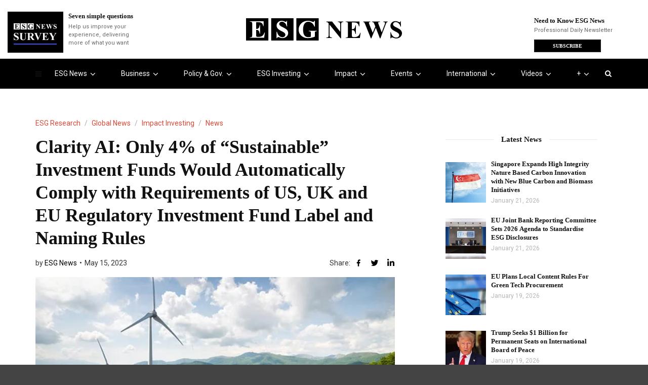

--- FILE ---
content_type: text/html; charset=UTF-8
request_url: https://esgnews.com/clarity-ai-only-4-of-sustainable-investment-funds-would-automatically-comply-with-requirements-of-us-uk-and-eu-regulatory-investment-fund-label-and-naming-rules/
body_size: 98682
content:
<!doctype html>
<html class="no-js" lang="en-US">

<head>
  <meta charset="UTF-8">
  <meta http-equiv="x-ua-compatible" content="ie=edge">
  <meta name="viewport" content="width=device-width, initial-scale=1">

  <meta name='robots' content='index, follow, max-image-preview:large, max-snippet:-1, max-video-preview:-1' />

	<!-- This site is optimized with the Yoast SEO Premium plugin v26.8 (Yoast SEO v26.7) - https://yoast.com/wordpress/plugins/seo/ -->
	<title>Clarity AI: Only 4% of “Sustainable” Investment Funds Would Automatically Comply with Requirements of US, UK and EU Regulatory Investment Fund Label and Naming Rules - ESG News</title>
	<meta name="description" content="Clarity AI, the leading sustainability tech platform, released a new analysis on funds with sustainability or ESG-related terms in their name. The report found that regulatory regimes for sustainability disclosures and labels differ significantly across the US, UK and EU, leaving both issuers and investors confused." />
	<link rel="canonical" href="https://esgnews.com/clarity-ai-only-4-of-sustainable-investment-funds-would-automatically-comply-with-requirements-of-us-uk-and-eu-regulatory-investment-fund-label-and-naming-rules/" />
	<meta property="og:locale" content="en_US" />
	<meta property="og:type" content="article" />
	<meta property="og:title" content="Clarity AI: Only 4% of “Sustainable” Investment Funds Would Automatically Comply with Requirements of US, UK and EU Regulatory Investment Fund Label and Naming Rules - ESG News" />
	<meta property="og:description" content="Clarity AI, the leading sustainability tech platform, released a new analysis on funds with sustainability or ESG-related terms in their name. The report found that regulatory regimes for sustainability disclosures and labels differ significantly across the US, UK and EU, leaving both issuers and investors confused." />
	<meta property="og:url" content="https://esgnews.com/clarity-ai-only-4-of-sustainable-investment-funds-would-automatically-comply-with-requirements-of-us-uk-and-eu-regulatory-investment-fund-label-and-naming-rules/" />
	<meta property="og:site_name" content="ESG News" />
	<meta property="article:publisher" content="https://www.facebook.com/ESG-News-105631151945004" />
	<meta property="article:author" content="https://www.facebook.com/ESG-News-105631151945004" />
	<meta property="article:published_time" content="2023-05-15T15:44:28+00:00" />
	<meta property="article:modified_time" content="2023-05-15T15:44:40+00:00" />
	<meta property="og:image" content="https://esgnews.com/wp-content/uploads/2023/05/asset_esg.jpg" />
	<meta property="og:image:width" content="590" />
	<meta property="og:image:height" content="332" />
	<meta property="og:image:type" content="image/jpeg" />
	<meta name="author" content="ESG News" />
	<meta name="twitter:card" content="summary_large_image" />
	<meta name="twitter:creator" content="@esgnewscorp" />
	<meta name="twitter:site" content="@esgnewsalerts" />
	<meta name="twitter:label1" content="Written by" />
	<meta name="twitter:data1" content="ESG News" />
	<meta name="twitter:label2" content="Est. reading time" />
	<meta name="twitter:data2" content="3 minutes" />
	<script type="application/ld+json" class="yoast-schema-graph">{"@context":"https://schema.org","@graph":[{"@type":"Article","@id":"https://esgnews.com/clarity-ai-only-4-of-sustainable-investment-funds-would-automatically-comply-with-requirements-of-us-uk-and-eu-regulatory-investment-fund-label-and-naming-rules/#article","isPartOf":{"@id":"https://esgnews.com/clarity-ai-only-4-of-sustainable-investment-funds-would-automatically-comply-with-requirements-of-us-uk-and-eu-regulatory-investment-fund-label-and-naming-rules/"},"author":{"name":"ESG News","@id":"https://esgnews.com/#/schema/person/a9fc6ac10c60791ab6a66ef8a80a2f37"},"headline":"Clarity AI: Only 4% of “Sustainable” Investment Funds Would Automatically Comply with Requirements of US, UK and EU Regulatory Investment Fund Label and Naming Rules","datePublished":"2023-05-15T15:44:28+00:00","dateModified":"2023-05-15T15:44:40+00:00","mainEntityOfPage":{"@id":"https://esgnews.com/clarity-ai-only-4-of-sustainable-investment-funds-would-automatically-comply-with-requirements-of-us-uk-and-eu-regulatory-investment-fund-label-and-naming-rules/"},"wordCount":624,"publisher":{"@id":"https://esgnews.com/#organization"},"image":{"@id":"https://esgnews.com/clarity-ai-only-4-of-sustainable-investment-funds-would-automatically-comply-with-requirements-of-us-uk-and-eu-regulatory-investment-fund-label-and-naming-rules/#primaryimage"},"thumbnailUrl":"https://esgnews.com/wp-content/uploads/2023/05/asset_esg.jpg","keywords":["Clarity AI","ESG","ESG News"],"articleSection":["ESG Research","Global News","Impact Investing","News"],"inLanguage":"en-US","copyrightYear":"2023","copyrightHolder":{"@id":"https://esgnews.com/#organization"}},{"@type":"WebPage","@id":"https://esgnews.com/clarity-ai-only-4-of-sustainable-investment-funds-would-automatically-comply-with-requirements-of-us-uk-and-eu-regulatory-investment-fund-label-and-naming-rules/","url":"https://esgnews.com/clarity-ai-only-4-of-sustainable-investment-funds-would-automatically-comply-with-requirements-of-us-uk-and-eu-regulatory-investment-fund-label-and-naming-rules/","name":"Clarity AI: Only 4% of “Sustainable” Investment Funds Would Automatically Comply with Requirements of US, UK and EU Regulatory Investment Fund Label and Naming Rules - ESG News","isPartOf":{"@id":"https://esgnews.com/#website"},"primaryImageOfPage":{"@id":"https://esgnews.com/clarity-ai-only-4-of-sustainable-investment-funds-would-automatically-comply-with-requirements-of-us-uk-and-eu-regulatory-investment-fund-label-and-naming-rules/#primaryimage"},"image":{"@id":"https://esgnews.com/clarity-ai-only-4-of-sustainable-investment-funds-would-automatically-comply-with-requirements-of-us-uk-and-eu-regulatory-investment-fund-label-and-naming-rules/#primaryimage"},"thumbnailUrl":"https://esgnews.com/wp-content/uploads/2023/05/asset_esg.jpg","datePublished":"2023-05-15T15:44:28+00:00","dateModified":"2023-05-15T15:44:40+00:00","description":"Clarity AI, the leading sustainability tech platform, released a new analysis on funds with sustainability or ESG-related terms in their name. The report found that regulatory regimes for sustainability disclosures and labels differ significantly across the US, UK and EU, leaving both issuers and investors confused.","breadcrumb":{"@id":"https://esgnews.com/clarity-ai-only-4-of-sustainable-investment-funds-would-automatically-comply-with-requirements-of-us-uk-and-eu-regulatory-investment-fund-label-and-naming-rules/#breadcrumb"},"inLanguage":"en-US","potentialAction":[{"@type":"ReadAction","target":["https://esgnews.com/clarity-ai-only-4-of-sustainable-investment-funds-would-automatically-comply-with-requirements-of-us-uk-and-eu-regulatory-investment-fund-label-and-naming-rules/"]}]},{"@type":"ImageObject","inLanguage":"en-US","@id":"https://esgnews.com/clarity-ai-only-4-of-sustainable-investment-funds-would-automatically-comply-with-requirements-of-us-uk-and-eu-regulatory-investment-fund-label-and-naming-rules/#primaryimage","url":"https://esgnews.com/wp-content/uploads/2023/05/asset_esg.jpg","contentUrl":"https://esgnews.com/wp-content/uploads/2023/05/asset_esg.jpg","width":590,"height":332},{"@type":"BreadcrumbList","@id":"https://esgnews.com/clarity-ai-only-4-of-sustainable-investment-funds-would-automatically-comply-with-requirements-of-us-uk-and-eu-regulatory-investment-fund-label-and-naming-rules/#breadcrumb","itemListElement":[{"@type":"ListItem","position":1,"name":"Home","item":"https://esgnews.com/"},{"@type":"ListItem","position":2,"name":"Clarity AI: Only 4% of “Sustainable” Investment Funds Would Automatically Comply with Requirements of US, UK and EU Regulatory Investment Fund Label and Naming Rules"}]},{"@type":"WebSite","@id":"https://esgnews.com/#website","url":"https://esgnews.com/","name":"ESG News","description":"Sustainability News, ESG Investing, Events &amp; Policy Insights","publisher":{"@id":"https://esgnews.com/#organization"},"potentialAction":[{"@type":"SearchAction","target":{"@type":"EntryPoint","urlTemplate":"https://esgnews.com/?s={search_term_string}"},"query-input":{"@type":"PropertyValueSpecification","valueRequired":true,"valueName":"search_term_string"}}],"inLanguage":"en-US"},{"@type":"Organization","@id":"https://esgnews.com/#organization","name":"ESG News","url":"https://esgnews.com/","logo":{"@type":"ImageObject","inLanguage":"en-US","@id":"https://esgnews.com/#/schema/logo/image/","url":"https://esgnews.com/wp-content/uploads/2024/11/esg_news_logo-1.jpeg","contentUrl":"https://esgnews.com/wp-content/uploads/2024/11/esg_news_logo-1.jpeg","width":100,"height":100,"caption":"ESG News"},"image":{"@id":"https://esgnews.com/#/schema/logo/image/"},"sameAs":["https://www.facebook.com/ESG-News-105631151945004","https://x.com/esgnewsalerts","https://www.instagram.com/esgnewscorp/","https://www.linkedin.com/company/esgnews/","https://www.youtube.com/c/ESGNews"]},{"@type":"Person","@id":"https://esgnews.com/#/schema/person/a9fc6ac10c60791ab6a66ef8a80a2f37","name":"ESG News","image":{"@type":"ImageObject","inLanguage":"en-US","@id":"https://esgnews.com/#/schema/person/image/","url":"https://esgnews.com/wp-content/uploads/2023/04/Frame-1-41-1-96x96.jpg","contentUrl":"https://esgnews.com/wp-content/uploads/2023/04/Frame-1-41-1-96x96.jpg","caption":"ESG News"},"description":"ESG News provides full-length coverage of ESG events, trends, policies and thought-leaders shaping business today.","sameAs":["https://www.facebook.com/ESG-News-105631151945004","https://www.instagram.com/esgnewscorp/","https://www.linkedin.com/company/esg-news","https://x.com/esgnewscorp","https://www.youtube.com/c/ESGNews"],"url":"https://esgnews.com/author/esg-news/"}]}</script>
	<!-- / Yoast SEO Premium plugin. -->


<link rel='dns-prefetch' href='//www.googletagmanager.com' />
<link rel='dns-prefetch' href='//fonts.googleapis.com' />
<link rel='preconnect' href='https://fonts.gstatic.com' crossorigin />
<link rel="alternate" type="application/rss+xml" title="ESG News &raquo; Feed" href="https://esgnews.com/feed/" />
<link rel="alternate" type="application/rss+xml" title="ESG News &raquo; Comments Feed" href="https://esgnews.com/comments/feed/" />
<link rel="alternate" type="text/calendar" title="ESG News &raquo; iCal Feed" href="https://esgnews.com/events/?ical=1" />
<link rel="alternate" type="application/rss+xml" title="ESG News &raquo; Clarity AI: Only 4% of “Sustainable” Investment Funds Would Automatically Comply with Requirements of US, UK and EU Regulatory Investment Fund Label and Naming Rules Comments Feed" href="https://esgnews.com/clarity-ai-only-4-of-sustainable-investment-funds-would-automatically-comply-with-requirements-of-us-uk-and-eu-regulatory-investment-fund-label-and-naming-rules/feed/" />
<link rel="alternate" title="oEmbed (JSON)" type="application/json+oembed" href="https://esgnews.com/wp-json/oembed/1.0/embed?url=https%3A%2F%2Fesgnews.com%2Fclarity-ai-only-4-of-sustainable-investment-funds-would-automatically-comply-with-requirements-of-us-uk-and-eu-regulatory-investment-fund-label-and-naming-rules%2F" />
<link rel="alternate" title="oEmbed (XML)" type="text/xml+oembed" href="https://esgnews.com/wp-json/oembed/1.0/embed?url=https%3A%2F%2Fesgnews.com%2Fclarity-ai-only-4-of-sustainable-investment-funds-would-automatically-comply-with-requirements-of-us-uk-and-eu-regulatory-investment-fund-label-and-naming-rules%2F&#038;format=xml" />
		<!-- This site uses the Google Analytics by MonsterInsights plugin v9.11.1 - Using Analytics tracking - https://www.monsterinsights.com/ -->
							<script src="//www.googletagmanager.com/gtag/js?id=G-EDXED8E5M3"  data-cfasync="false" data-wpfc-render="false" type="text/javascript" async></script>
			<script data-cfasync="false" data-wpfc-render="false" type="text/javascript">
				var mi_version = '9.11.1';
				var mi_track_user = true;
				var mi_no_track_reason = '';
								var MonsterInsightsDefaultLocations = {"page_location":"https:\/\/esgnews.com\/clarity-ai-only-4-of-sustainable-investment-funds-would-automatically-comply-with-requirements-of-us-uk-and-eu-regulatory-investment-fund-label-and-naming-rules\/"};
								if ( typeof MonsterInsightsPrivacyGuardFilter === 'function' ) {
					var MonsterInsightsLocations = (typeof MonsterInsightsExcludeQuery === 'object') ? MonsterInsightsPrivacyGuardFilter( MonsterInsightsExcludeQuery ) : MonsterInsightsPrivacyGuardFilter( MonsterInsightsDefaultLocations );
				} else {
					var MonsterInsightsLocations = (typeof MonsterInsightsExcludeQuery === 'object') ? MonsterInsightsExcludeQuery : MonsterInsightsDefaultLocations;
				}

								var disableStrs = [
										'ga-disable-G-EDXED8E5M3',
									];

				/* Function to detect opted out users */
				function __gtagTrackerIsOptedOut() {
					for (var index = 0; index < disableStrs.length; index++) {
						if (document.cookie.indexOf(disableStrs[index] + '=true') > -1) {
							return true;
						}
					}

					return false;
				}

				/* Disable tracking if the opt-out cookie exists. */
				if (__gtagTrackerIsOptedOut()) {
					for (var index = 0; index < disableStrs.length; index++) {
						window[disableStrs[index]] = true;
					}
				}

				/* Opt-out function */
				function __gtagTrackerOptout() {
					for (var index = 0; index < disableStrs.length; index++) {
						document.cookie = disableStrs[index] + '=true; expires=Thu, 31 Dec 2099 23:59:59 UTC; path=/';
						window[disableStrs[index]] = true;
					}
				}

				if ('undefined' === typeof gaOptout) {
					function gaOptout() {
						__gtagTrackerOptout();
					}
				}
								window.dataLayer = window.dataLayer || [];

				window.MonsterInsightsDualTracker = {
					helpers: {},
					trackers: {},
				};
				if (mi_track_user) {
					function __gtagDataLayer() {
						dataLayer.push(arguments);
					}

					function __gtagTracker(type, name, parameters) {
						if (!parameters) {
							parameters = {};
						}

						if (parameters.send_to) {
							__gtagDataLayer.apply(null, arguments);
							return;
						}

						if (type === 'event') {
														parameters.send_to = monsterinsights_frontend.v4_id;
							var hookName = name;
							if (typeof parameters['event_category'] !== 'undefined') {
								hookName = parameters['event_category'] + ':' + name;
							}

							if (typeof MonsterInsightsDualTracker.trackers[hookName] !== 'undefined') {
								MonsterInsightsDualTracker.trackers[hookName](parameters);
							} else {
								__gtagDataLayer('event', name, parameters);
							}
							
						} else {
							__gtagDataLayer.apply(null, arguments);
						}
					}

					__gtagTracker('js', new Date());
					__gtagTracker('set', {
						'developer_id.dZGIzZG': true,
											});
					if ( MonsterInsightsLocations.page_location ) {
						__gtagTracker('set', MonsterInsightsLocations);
					}
										__gtagTracker('config', 'G-EDXED8E5M3', {"forceSSL":"true","link_attribution":"true"} );
										window.gtag = __gtagTracker;										(function () {
						/* https://developers.google.com/analytics/devguides/collection/analyticsjs/ */
						/* ga and __gaTracker compatibility shim. */
						var noopfn = function () {
							return null;
						};
						var newtracker = function () {
							return new Tracker();
						};
						var Tracker = function () {
							return null;
						};
						var p = Tracker.prototype;
						p.get = noopfn;
						p.set = noopfn;
						p.send = function () {
							var args = Array.prototype.slice.call(arguments);
							args.unshift('send');
							__gaTracker.apply(null, args);
						};
						var __gaTracker = function () {
							var len = arguments.length;
							if (len === 0) {
								return;
							}
							var f = arguments[len - 1];
							if (typeof f !== 'object' || f === null || typeof f.hitCallback !== 'function') {
								if ('send' === arguments[0]) {
									var hitConverted, hitObject = false, action;
									if ('event' === arguments[1]) {
										if ('undefined' !== typeof arguments[3]) {
											hitObject = {
												'eventAction': arguments[3],
												'eventCategory': arguments[2],
												'eventLabel': arguments[4],
												'value': arguments[5] ? arguments[5] : 1,
											}
										}
									}
									if ('pageview' === arguments[1]) {
										if ('undefined' !== typeof arguments[2]) {
											hitObject = {
												'eventAction': 'page_view',
												'page_path': arguments[2],
											}
										}
									}
									if (typeof arguments[2] === 'object') {
										hitObject = arguments[2];
									}
									if (typeof arguments[5] === 'object') {
										Object.assign(hitObject, arguments[5]);
									}
									if ('undefined' !== typeof arguments[1].hitType) {
										hitObject = arguments[1];
										if ('pageview' === hitObject.hitType) {
											hitObject.eventAction = 'page_view';
										}
									}
									if (hitObject) {
										action = 'timing' === arguments[1].hitType ? 'timing_complete' : hitObject.eventAction;
										hitConverted = mapArgs(hitObject);
										__gtagTracker('event', action, hitConverted);
									}
								}
								return;
							}

							function mapArgs(args) {
								var arg, hit = {};
								var gaMap = {
									'eventCategory': 'event_category',
									'eventAction': 'event_action',
									'eventLabel': 'event_label',
									'eventValue': 'event_value',
									'nonInteraction': 'non_interaction',
									'timingCategory': 'event_category',
									'timingVar': 'name',
									'timingValue': 'value',
									'timingLabel': 'event_label',
									'page': 'page_path',
									'location': 'page_location',
									'title': 'page_title',
									'referrer' : 'page_referrer',
								};
								for (arg in args) {
																		if (!(!args.hasOwnProperty(arg) || !gaMap.hasOwnProperty(arg))) {
										hit[gaMap[arg]] = args[arg];
									} else {
										hit[arg] = args[arg];
									}
								}
								return hit;
							}

							try {
								f.hitCallback();
							} catch (ex) {
							}
						};
						__gaTracker.create = newtracker;
						__gaTracker.getByName = newtracker;
						__gaTracker.getAll = function () {
							return [];
						};
						__gaTracker.remove = noopfn;
						__gaTracker.loaded = true;
						window['__gaTracker'] = __gaTracker;
					})();
									} else {
										console.log("");
					(function () {
						function __gtagTracker() {
							return null;
						}

						window['__gtagTracker'] = __gtagTracker;
						window['gtag'] = __gtagTracker;
					})();
									}
			</script>
							<!-- / Google Analytics by MonsterInsights -->
		<style id='wp-img-auto-sizes-contain-inline-css' type='text/css'>
img:is([sizes=auto i],[sizes^="auto," i]){contain-intrinsic-size:3000px 1500px}
/*# sourceURL=wp-img-auto-sizes-contain-inline-css */
</style>
<style id="litespeed-ccss">@media (prefers-color-scheme:dark){:root{--viewer-primary-color:#343434;--viewer-icons-color:#f2f2f6;--viewer-icons-hover-bgcolor:#453838}}@media (prefers-color-scheme:light){:root{--viewer-primary-color:#f2f2f6;--viewer-icons-color:#343434;--viewer-icons-hover-bgcolor:#e5e1e9}}:root{--plyr-control-icon-size:15px;--plyr-range-track-height:3px;--plyr-range-thumb-height:10px}@media (prefers-color-scheme:dark){:root{--viewer-primary-color:#343434;--viewer-icons-color:#f2f2f6;--viewer-icons-hover-bgcolor:#453838}}@media (prefers-color-scheme:light){:root{--viewer-primary-color:#f2f2f6;--viewer-icons-color:#343434;--viewer-icons-hover-bgcolor:#e5e1e9}}:root{--ep-primary:#007cba;--ep-primary-hover:#005a87;--ep-primary-light:#e6f3ff;--ep-secondary:#50575e;--ep-secondary-hover:#3c434a;--ep-secondary-light:#f6f7f7;--ep-success:#00a32a;--ep-success-light:#e6f7e6;--ep-warning:#dba617;--ep-warning-light:#fff8e5;--ep-error:#d63638;--ep-error-light:#ffeaea;--ep-info:#72aee6;--ep-info-light:#e5f5ff;--ep-white:#ffffff;--ep-gray-50:#f9fafb;--ep-gray-100:#f3f4f6;--ep-gray-200:#e5e7eb;--ep-gray-300:#d1d5db;--ep-gray-400:#9ca3af;--ep-gray-500:#6b7280;--ep-gray-600:#4b5563;--ep-gray-700:#374151;--ep-gray-800:#1f2937;--ep-gray-900:#111827;--ep-black:#000000;--ep-font-family:-apple-system, BlinkMacSystemFont, "Segoe UI", Roboto, Oxygen-Sans, Ubuntu, Cantarell, "Helvetica Neue", sans-serif;--ep-font-family-mono:Consolas, Monaco, "Andale Mono", "Ubuntu Mono", monospace;--ep-text-xs:.75rem;--ep-text-sm:.875rem;--ep-text-base:1rem;--ep-text-lg:1.125rem;--ep-text-xl:1.25rem;--ep-text-2xl:1.5rem;--ep-text-3xl:1.875rem;--ep-text-4xl:2.25rem;--ep-font-light:300;--ep-font-normal:400;--ep-font-medium:500;--ep-font-semibold:600;--ep-font-bold:700;--ep-leading-tight:1.25;--ep-leading-normal:1.5;--ep-leading-relaxed:1.75;--ep-space-1:.25rem;--ep-space-2:.5rem;--ep-space-3:.75rem;--ep-space-4:1rem;--ep-space-5:1.25rem;--ep-space-6:1.5rem;--ep-space-8:2rem;--ep-space-10:2.5rem;--ep-space-12:3rem;--ep-space-16:4rem;--ep-space-20:5rem;--ep-radius-sm:.125rem;--ep-radius:.25rem;--ep-radius-md:.375rem;--ep-radius-lg:.5rem;--ep-radius-xl:.75rem;--ep-radius-2xl:1rem;--ep-radius-full:9999px;--ep-shadow-sm:0 1px 2px 0 rgb(0 0 0 / .05);--ep-shadow:0 1px 3px 0 rgb(0 0 0 / .1), 0 1px 2px -1px rgb(0 0 0 / .1);--ep-shadow-md:0 4px 6px -1px rgb(0 0 0 / .1), 0 2px 4px -2px rgb(0 0 0 / .1);--ep-shadow-lg:0 10px 15px -3px rgb(0 0 0 / .1), 0 4px 6px -4px rgb(0 0 0 / .1);--ep-shadow-xl:0 20px 25px -5px rgb(0 0 0 / .1), 0 8px 10px -6px rgb(0 0 0 / .1);--ep-z-dropdown:1000;--ep-z-sticky:1020;--ep-z-fixed:1030;--ep-z-modal-backdrop:1040;--ep-z-modal:1050;--ep-z-popover:1060;--ep-z-tooltip:1070;--ep-z-toast:1080;--ep-breakpoint-sm:640px;--ep-breakpoint-md:768px;--ep-breakpoint-lg:1024px;--ep-breakpoint-xl:1280px;--ep-breakpoint-2xl:1536px}ul{box-sizing:border-box}:root{--wp-block-synced-color:#7a00df;--wp-block-synced-color--rgb:122,0,223;--wp-bound-block-color:var(--wp-block-synced-color);--wp-editor-canvas-background:#ddd;--wp-admin-theme-color:#007cba;--wp-admin-theme-color--rgb:0,124,186;--wp-admin-theme-color-darker-10:#006ba1;--wp-admin-theme-color-darker-10--rgb:0,107,160.5;--wp-admin-theme-color-darker-20:#005a87;--wp-admin-theme-color-darker-20--rgb:0,90,135;--wp-admin-border-width-focus:2px}:root{--wp--preset--font-size--normal:16px;--wp--preset--font-size--huge:42px}:where(figure){margin:0 0 1em}:root{--wp-admin-theme-color:#3858e9;--wp-admin-theme-color--rgb:56,88,233;--wp-admin-theme-color-darker-10:#2145e6;--wp-admin-theme-color-darker-10--rgb:33.0384615385,68.7307692308,230.4615384615;--wp-admin-theme-color-darker-20:#183ad6;--wp-admin-theme-color-darker-20--rgb:23.6923076923,58.1538461538,214.3076923077;--wp-admin-border-width-focus:2px}:root{--wp-block-synced-color:#7a00df;--wp-block-synced-color--rgb:122,0,223;--wp-bound-block-color:var(--wp-block-synced-color);--wp-editor-canvas-background:#ddd;--wp-admin-theme-color:#007cba;--wp-admin-theme-color--rgb:0,124,186;--wp-admin-theme-color-darker-10:#006ba1;--wp-admin-theme-color-darker-10--rgb:0,107,160.5;--wp-admin-theme-color-darker-20:#005a87;--wp-admin-theme-color-darker-20--rgb:0,90,135;--wp-admin-border-width-focus:2px}:root{--wp-block-synced-color:#7a00df;--wp-block-synced-color--rgb:122,0,223;--wp-bound-block-color:var(--wp-block-synced-color);--wp-editor-canvas-background:#ddd;--wp-admin-theme-color:#007cba;--wp-admin-theme-color--rgb:0,124,186;--wp-admin-theme-color-darker-10:#006ba1;--wp-admin-theme-color-darker-10--rgb:0,107,160.5;--wp-admin-theme-color-darker-20:#005a87;--wp-admin-theme-color-darker-20--rgb:0,90,135;--wp-admin-border-width-focus:2px}:root{--wp-block-synced-color:#7a00df;--wp-block-synced-color--rgb:122,0,223;--wp-bound-block-color:var(--wp-block-synced-color);--wp-editor-canvas-background:#ddd;--wp-admin-theme-color:#007cba;--wp-admin-theme-color--rgb:0,124,186;--wp-admin-theme-color-darker-10:#006ba1;--wp-admin-theme-color-darker-10--rgb:0,107,160.5;--wp-admin-theme-color-darker-20:#005a87;--wp-admin-theme-color-darker-20--rgb:0,90,135;--wp-admin-border-width-focus:2px}:root{--wp-block-synced-color:#7a00df;--wp-block-synced-color--rgb:122,0,223;--wp-bound-block-color:var(--wp-block-synced-color);--wp-editor-canvas-background:#ddd;--wp-admin-theme-color:#007cba;--wp-admin-theme-color--rgb:0,124,186;--wp-admin-theme-color-darker-10:#006ba1;--wp-admin-theme-color-darker-10--rgb:0,107,160.5;--wp-admin-theme-color-darker-20:#005a87;--wp-admin-theme-color-darker-20--rgb:0,90,135;--wp-admin-border-width-focus:2px}:root{--wp--preset--aspect-ratio--square:1;--wp--preset--aspect-ratio--4-3:4/3;--wp--preset--aspect-ratio--3-4:3/4;--wp--preset--aspect-ratio--3-2:3/2;--wp--preset--aspect-ratio--2-3:2/3;--wp--preset--aspect-ratio--16-9:16/9;--wp--preset--aspect-ratio--9-16:9/16;--wp--preset--color--black:#000000;--wp--preset--color--cyan-bluish-gray:#abb8c3;--wp--preset--color--white:#ffffff;--wp--preset--color--pale-pink:#f78da7;--wp--preset--color--vivid-red:#cf2e2e;--wp--preset--color--luminous-vivid-orange:#ff6900;--wp--preset--color--luminous-vivid-amber:#fcb900;--wp--preset--color--light-green-cyan:#7bdcb5;--wp--preset--color--vivid-green-cyan:#00d084;--wp--preset--color--pale-cyan-blue:#8ed1fc;--wp--preset--color--vivid-cyan-blue:#0693e3;--wp--preset--color--vivid-purple:#9b51e0;--wp--preset--gradient--vivid-cyan-blue-to-vivid-purple:linear-gradient(135deg,rgb(6,147,227) 0%,rgb(155,81,224) 100%);--wp--preset--gradient--light-green-cyan-to-vivid-green-cyan:linear-gradient(135deg,rgb(122,220,180) 0%,rgb(0,208,130) 100%);--wp--preset--gradient--luminous-vivid-amber-to-luminous-vivid-orange:linear-gradient(135deg,rgb(252,185,0) 0%,rgb(255,105,0) 100%);--wp--preset--gradient--luminous-vivid-orange-to-vivid-red:linear-gradient(135deg,rgb(255,105,0) 0%,rgb(207,46,46) 100%);--wp--preset--gradient--very-light-gray-to-cyan-bluish-gray:linear-gradient(135deg,rgb(238,238,238) 0%,rgb(169,184,195) 100%);--wp--preset--gradient--cool-to-warm-spectrum:linear-gradient(135deg,rgb(74,234,220) 0%,rgb(151,120,209) 20%,rgb(207,42,186) 40%,rgb(238,44,130) 60%,rgb(251,105,98) 80%,rgb(254,248,76) 100%);--wp--preset--gradient--blush-light-purple:linear-gradient(135deg,rgb(255,206,236) 0%,rgb(152,150,240) 100%);--wp--preset--gradient--blush-bordeaux:linear-gradient(135deg,rgb(254,205,165) 0%,rgb(254,45,45) 50%,rgb(107,0,62) 100%);--wp--preset--gradient--luminous-dusk:linear-gradient(135deg,rgb(255,203,112) 0%,rgb(199,81,192) 50%,rgb(65,88,208) 100%);--wp--preset--gradient--pale-ocean:linear-gradient(135deg,rgb(255,245,203) 0%,rgb(182,227,212) 50%,rgb(51,167,181) 100%);--wp--preset--gradient--electric-grass:linear-gradient(135deg,rgb(202,248,128) 0%,rgb(113,206,126) 100%);--wp--preset--gradient--midnight:linear-gradient(135deg,rgb(2,3,129) 0%,rgb(40,116,252) 100%);--wp--preset--font-size--small:13px;--wp--preset--font-size--medium:20px;--wp--preset--font-size--large:36px;--wp--preset--font-size--x-large:42px;--wp--preset--spacing--20:0.44rem;--wp--preset--spacing--30:0.67rem;--wp--preset--spacing--40:1rem;--wp--preset--spacing--50:1.5rem;--wp--preset--spacing--60:2.25rem;--wp--preset--spacing--70:3.38rem;--wp--preset--spacing--80:5.06rem;--wp--preset--shadow--natural:6px 6px 9px rgba(0, 0, 0, 0.2);--wp--preset--shadow--deep:12px 12px 50px rgba(0, 0, 0, 0.4);--wp--preset--shadow--sharp:6px 6px 0px rgba(0, 0, 0, 0.2);--wp--preset--shadow--outlined:6px 6px 0px -3px rgb(255, 255, 255), 6px 6px rgb(0, 0, 0);--wp--preset--shadow--crisp:6px 6px 0px rgb(0, 0, 0)}.fa{display:inline-block;font:normal normal normal 14px/1 FontAwesome;font-size:inherit;text-rendering:auto;-webkit-font-smoothing:antialiased;-moz-osx-font-smoothing:grayscale}.fa-search:before{content:""}.fa-angle-down:before{content:""}.mfp-hide{display:none!important}.clearfix{zoom:1}.clearfix:after,.clearfix:before{content:"";display:table}.clearfix:after{clear:both}:root{--tec-grid-gutter:48px;--tec-grid-gutter-negative:calc(var(--tec-grid-gutter)*-1);--tec-grid-gutter-half:calc(var(--tec-grid-gutter)/2);--tec-grid-gutter-half-negative:calc(var(--tec-grid-gutter-half)*-1);--tec-grid-gutter-small:42px;--tec-grid-gutter-small-negative:calc(var(--tec-grid-gutter-small)*-1);--tec-grid-gutter-small-half:calc(var(--tec-grid-gutter-small)/2);--tec-grid-gutter-small-half-negative:calc(var(--tec-grid-gutter-small-half)*-1);--tec-grid-gutter-page:42px;--tec-grid-gutter-page-small:19.5px;--tec-grid-width-default:1176px;--tec-grid-width-min:320px;--tec-grid-width:calc(var(--tec-grid-width-default) + var(--tec-grid-gutter-page)*2);--tec-grid-width-1-of-2:50%;--tec-grid-width-1-of-3:33.333%;--tec-grid-width-1-of-4:25%;--tec-grid-width-1-of-5:20%;--tec-grid-width-1-of-7:14.285%;--tec-grid-width-1-of-8:12.5%;--tec-grid-width-1-of-9:11.111%;--tec-spacer-0:4px;--tec-spacer-1:8px;--tec-spacer-2:12px;--tec-spacer-3:16px;--tec-spacer-4:20px;--tec-spacer-5:24px;--tec-spacer-6:28px;--tec-spacer-7:32px;--tec-spacer-8:40px;--tec-spacer-9:48px;--tec-spacer-10:56px;--tec-spacer-11:64px;--tec-spacer-12:80px;--tec-spacer-13:96px;--tec-spacer-14:160px;--tec-z-index-spinner-container:100;--tec-z-index-views-selector:30;--tec-z-index-dropdown:30;--tec-z-index-events-bar-button:20;--tec-z-index-search:10;--tec-z-index-filters:9;--tec-z-index-scroller:7;--tec-z-index-week-event-hover:5;--tec-z-index-map-event-hover:5;--tec-z-index-map-event-hover-actions:6;--tec-z-index-multiday-event:5;--tec-z-index-multiday-event-bar:2;--tec-color-text-primary:#141827;--tec-color-text-primary-light:#1418279e;--tec-color-text-secondary:#5d5d5d;--tec-color-text-disabled:#d5d5d5;--tec-color-text-events-title:var(--tec-color-text-primary);--tec-color-text-event-title:var(--tec-color-text-events-title);--tec-color-text-event-date:var(--tec-color-text-primary);--tec-color-text-secondary-event-date:var(--tec-color-text-secondary);--tec-color-icon-primary:#5d5d5d;--tec-color-icon-primary-alt:#757575;--tec-color-icon-secondary:#bababa;--tec-color-icon-active:#141827;--tec-color-icon-disabled:#d5d5d5;--tec-color-icon-focus:#334aff;--tec-color-icon-error:#da394d;--tec-color-event-icon:#141827;--tec-color-event-icon-hover:#334aff;--tec-color-accent-primary:#334aff;--tec-color-accent-primary-hover:#334affcc;--tec-color-accent-primary-active:#334affe6;--tec-color-accent-primary-background:#334aff12;--tec-color-accent-secondary:#141827;--tec-color-accent-secondary-hover:#141827cc;--tec-color-accent-secondary-active:#141827e6;--tec-color-accent-secondary-background:#14182712;--tec-color-button-primary:var(--tec-color-accent-primary);--tec-color-button-primary-hover:var(--tec-color-accent-primary-hover);--tec-color-button-primary-active:var(--tec-color-accent-primary-active);--tec-color-button-primary-background:var(--tec-color-accent-primary-background);--tec-color-button-secondary:var(--tec-color-accent-secondary);--tec-color-button-secondary-hover:var(--tec-color-accent-secondary-hover);--tec-color-button-secondary-active:var(--tec-color-accent-secondary-active);--tec-color-button-secondary-background:var(--tec-color-accent-secondary-background);--tec-color-link-primary:var(--tec-color-text-primary);--tec-color-link-accent:var(--tec-color-accent-primary);--tec-color-link-accent-hover:#334affcc;--tec-color-border-default:#d5d5d5;--tec-color-border-secondary:#e4e4e4;--tec-color-border-tertiary:#7d7d7d;--tec-color-border-hover:#5d5d5d;--tec-color-border-active:#141827;--tec-color-background:#fff;--tec-color-background-events:#0000;--tec-color-background-transparent:#fff9;--tec-color-background-secondary:#f7f6f6;--tec-color-background-messages:#14182712;--tec-color-background-secondary-hover:#f0eeee;--tec-color-background-error:#da394d14;--tec-color-box-shadow:rgba(#000,0.14);--tec-color-box-shadow-secondary:rgba(#000,0.1);--tec-color-scroll-track:rgba(#000,0.25);--tec-color-scroll-bar:rgba(#000,0.5);--tec-color-background-primary-multiday:#334aff3d;--tec-color-background-primary-multiday-hover:#334aff57;--tec-color-background-secondary-multiday:#1418273d;--tec-color-background-secondary-multiday-hover:#14182757;--tec-color-accent-primary-week-event:#334aff1a;--tec-color-accent-primary-week-event-hover:#334aff33;--tec-color-accent-primary-week-event-featured:#334aff0a;--tec-color-accent-primary-week-event-featured-hover:#334aff24;--tec-color-background-secondary-datepicker:var(--tec-color-background-secondary);--tec-color-accent-primary-background-datepicker:var(--tec-color-accent-primary-background)}:root{--tec-grid-gutter:48px;--tec-grid-gutter-negative:calc(var(--tec-grid-gutter)*-1);--tec-grid-gutter-half:calc(var(--tec-grid-gutter)/2);--tec-grid-gutter-half-negative:calc(var(--tec-grid-gutter-half)*-1);--tec-grid-gutter-small:42px;--tec-grid-gutter-small-negative:calc(var(--tec-grid-gutter-small)*-1);--tec-grid-gutter-small-half:calc(var(--tec-grid-gutter-small)/2);--tec-grid-gutter-small-half-negative:calc(var(--tec-grid-gutter-small-half)*-1);--tec-grid-gutter-page:42px;--tec-grid-gutter-page-small:19.5px;--tec-grid-width-default:1176px;--tec-grid-width-min:320px;--tec-grid-width:calc(var(--tec-grid-width-default) + var(--tec-grid-gutter-page)*2);--tec-grid-width-1-of-2:50%;--tec-grid-width-1-of-3:33.333%;--tec-grid-width-1-of-4:25%;--tec-grid-width-1-of-5:20%;--tec-grid-width-1-of-7:14.285%;--tec-grid-width-1-of-8:12.5%;--tec-grid-width-1-of-9:11.111%;--tec-spacer-0:4px;--tec-spacer-1:8px;--tec-spacer-2:12px;--tec-spacer-3:16px;--tec-spacer-4:20px;--tec-spacer-5:24px;--tec-spacer-6:28px;--tec-spacer-7:32px;--tec-spacer-8:40px;--tec-spacer-9:48px;--tec-spacer-10:56px;--tec-spacer-11:64px;--tec-spacer-12:80px;--tec-spacer-13:96px;--tec-spacer-14:160px;--tec-z-index-spinner-container:100;--tec-z-index-views-selector:30;--tec-z-index-dropdown:30;--tec-z-index-events-bar-button:20;--tec-z-index-search:10;--tec-z-index-filters:9;--tec-z-index-scroller:7;--tec-z-index-week-event-hover:5;--tec-z-index-map-event-hover:5;--tec-z-index-map-event-hover-actions:6;--tec-z-index-multiday-event:5;--tec-z-index-multiday-event-bar:2;--tec-color-text-primary:#141827;--tec-color-text-primary-light:#1418279e;--tec-color-text-secondary:#5d5d5d;--tec-color-text-disabled:#d5d5d5;--tec-color-text-events-title:var(--tec-color-text-primary);--tec-color-text-event-title:var(--tec-color-text-events-title);--tec-color-text-event-date:var(--tec-color-text-primary);--tec-color-text-secondary-event-date:var(--tec-color-text-secondary);--tec-color-icon-primary:#5d5d5d;--tec-color-icon-primary-alt:#757575;--tec-color-icon-secondary:#bababa;--tec-color-icon-active:#141827;--tec-color-icon-disabled:#d5d5d5;--tec-color-icon-focus:#334aff;--tec-color-icon-error:#da394d;--tec-color-event-icon:#141827;--tec-color-event-icon-hover:#334aff;--tec-color-accent-primary:#334aff;--tec-color-accent-primary-hover:#334affcc;--tec-color-accent-primary-active:#334affe6;--tec-color-accent-primary-background:#334aff12;--tec-color-accent-secondary:#141827;--tec-color-accent-secondary-hover:#141827cc;--tec-color-accent-secondary-active:#141827e6;--tec-color-accent-secondary-background:#14182712;--tec-color-button-primary:var(--tec-color-accent-primary);--tec-color-button-primary-hover:var(--tec-color-accent-primary-hover);--tec-color-button-primary-active:var(--tec-color-accent-primary-active);--tec-color-button-primary-background:var(--tec-color-accent-primary-background);--tec-color-button-secondary:var(--tec-color-accent-secondary);--tec-color-button-secondary-hover:var(--tec-color-accent-secondary-hover);--tec-color-button-secondary-active:var(--tec-color-accent-secondary-active);--tec-color-button-secondary-background:var(--tec-color-accent-secondary-background);--tec-color-link-primary:var(--tec-color-text-primary);--tec-color-link-accent:var(--tec-color-accent-primary);--tec-color-link-accent-hover:#334affcc;--tec-color-border-default:#d5d5d5;--tec-color-border-secondary:#e4e4e4;--tec-color-border-tertiary:#7d7d7d;--tec-color-border-hover:#5d5d5d;--tec-color-border-active:#141827;--tec-color-background:#fff;--tec-color-background-events:#0000;--tec-color-background-transparent:#fff9;--tec-color-background-secondary:#f7f6f6;--tec-color-background-messages:#14182712;--tec-color-background-secondary-hover:#f0eeee;--tec-color-background-error:#da394d14;--tec-color-box-shadow:rgba(#000,0.14);--tec-color-box-shadow-secondary:rgba(#000,0.1);--tec-color-scroll-track:rgba(#000,0.25);--tec-color-scroll-bar:rgba(#000,0.5);--tec-color-background-primary-multiday:#334aff3d;--tec-color-background-primary-multiday-hover:#334aff57;--tec-color-background-secondary-multiday:#1418273d;--tec-color-background-secondary-multiday-hover:#14182757;--tec-color-accent-primary-week-event:#334aff1a;--tec-color-accent-primary-week-event-hover:#334aff33;--tec-color-accent-primary-week-event-featured:#334aff0a;--tec-color-accent-primary-week-event-featured-hover:#334aff24;--tec-color-background-secondary-datepicker:var(--tec-color-background-secondary);--tec-color-accent-primary-background-datepicker:var(--tec-color-accent-primary-background);--tec-border-radius-default:4px;--tec-border-width-week-event:2px;--tec-box-shadow-default:0 2px 5px 0 var(--tec-color-box-shadow);--tec-box-shadow-tooltip:0 2px 12px 0 var(--tec-color-box-shadow);--tec-box-shadow-card:0 1px 6px 2px var(--tec-color-box-shadow);--tec-box-shadow-multiday:16px 6px 6px -2px var(--tec-color-box-shadow-secondary);--tec-form-color-background:var(--tec-color-background);--tec-form-color-border-default:var(--tec-color-text-primary);--tec-form-color-border-active:var(--tec-color-accent-secondary);--tec-form-color-border-secondary:var(--tec-color-border-tertiary);--tec-form-color-accent-primary:var(--tec-color-accent-primary);--tec-form-box-shadow-default:var(--tec-box-shadow-default);--tec-opacity-background:0.07;--tec-opacity-select-highlighted:0.3;--tec-opacity-icon-hover:0.8;--tec-opacity-icon-active:0.9;--tec-opacity-default:1;--tec-font-family-sans-serif:"Helvetica Neue",Helvetica,-apple-system,BlinkMacSystemFont,Roboto,Arial,sans-serif;--tec-font-weight-regular:400;--tec-font-weight-bold:700;--tec-font-size-0:11px;--tec-font-size-1:12px;--tec-font-size-2:14px;--tec-font-size-3:16px;--tec-font-size-4:18px;--tec-font-size-5:20px;--tec-font-size-6:22px;--tec-font-size-7:24px;--tec-font-size-8:28px;--tec-font-size-9:32px;--tec-font-size-10:42px;--tec-line-height-0:1.38;--tec-line-height-1:1.42;--tec-line-height-2:1.5;--tec-line-height-3:1.62}.mc4wp-form input[name^=_mc4wp_honey]{display:none!important}.mc4wp-form-theme label,.mc4wp-form-theme input{box-sizing:border-box;vertical-align:baseline;width:auto;height:auto;line-height:normal;display:block}.mc4wp-form-theme label:after,.mc4wp-form-theme input:after{content:"";clear:both;display:table}.mc4wp-form-theme label{margin-bottom:6px;font-weight:700;display:block}.mc4wp-form-theme input[type=text]{vertical-align:middle;width:100%;max-width:480px;height:auto;min-height:32px;text-shadow:none;background:#fff;border:1px solid #ccc;border-radius:2px;outline:0;padding:8px 16px;line-height:1.42857;color:#555!important}body{--extendify--spacing--large:var(
        --wp--custom--spacing--large,
        clamp(2em, 8vw, 8em)
    )!important;--wp--preset--font-size--ext-small:1rem!important;--wp--preset--font-size--ext-medium:1.125rem!important;--wp--preset--font-size--ext-large:clamp(1.65rem, 3.5vw, 2.15rem)!important;--wp--preset--font-size--ext-x-large:clamp(3rem, 6vw, 4.75rem)!important;--wp--preset--font-size--ext-xx-large:clamp(3.25rem, 7.5vw, 5.75rem)!important;--wp--preset--color--black:#000!important;--wp--preset--color--white:#fff!important}.fa{display:inline-block;font:normal normal normal 14px/1 FontAwesome;font-size:inherit;text-rendering:auto;-webkit-font-smoothing:antialiased;-moz-osx-font-smoothing:grayscale}.fa-search:before{content:""}.fa-angle-down:before{content:""}html{font-family:sans-serif;-webkit-text-size-adjust:100%;-ms-text-size-adjust:100%}body{margin:0}article,figure,header,nav{display:block}a{background-color:#fff0}strong{font-weight:700}h1{margin:.67em 0;font-size:2em}img{border:0}svg:not(:root){overflow:hidden}figure{margin:1em 40px}input{margin:0;font:inherit;color:inherit}input::-moz-focus-inner{padding:0;border:0}input{line-height:normal}*{-webkit-box-sizing:border-box;-moz-box-sizing:border-box;box-sizing:border-box}:after,:before{-webkit-box-sizing:border-box;-moz-box-sizing:border-box;box-sizing:border-box}html{font-size:10px}body{font-family:"Helvetica Neue",Helvetica,Arial,sans-serif;font-size:14px;line-height:1.42857143;color:#333;background-color:#fff}input{font-family:inherit;font-size:inherit;line-height:inherit}a{color:#337ab7;text-decoration:none}figure{margin:0}img{vertical-align:middle}.img-responsive{display:block;max-width:100%;height:auto}h1,h2,h3,h6{font-family:inherit;font-weight:500;line-height:1.1;color:inherit}h1,h2,h3{margin-top:20px;margin-bottom:10px}h6{margin-top:10px;margin-bottom:10px}h1{font-size:36px}h2{font-size:30px}h3{font-size:24px}h6{font-size:12px}p{margin:0 0 10px}ul{margin-top:0;margin-bottom:10px}ul ul{margin-bottom:0}.container{padding-right:15px;padding-left:15px;margin-right:auto;margin-left:auto}@media (min-width:768px){.container{width:750px}}@media (min-width:992px){.container{width:970px}}@media (min-width:1200px){.container{width:1170px}}.row{margin-right:-15px;margin-left:-15px}.col-md-12,.col-md-4,.col-md-8,.col-sm-3{position:relative;min-height:1px;padding-right:15px;padding-left:15px}@media (min-width:768px){.col-sm-3{float:left}.col-sm-3{width:25%}}@media (min-width:992px){.col-md-12,.col-md-4,.col-md-8{float:left}.col-md-12{width:100%}.col-md-8{width:66.66666667%}.col-md-4{width:33.33333333%}}label{display:inline-block;max-width:100%;margin-bottom:5px;font-weight:700}.embed-responsive{position:relative;display:block;height:0;padding:0;overflow:hidden}.embed-responsive .embed-responsive-item,.embed-responsive iframe{position:absolute;top:0;bottom:0;left:0;width:100%;height:100%;border:0}.embed-responsive-16by9{padding-bottom:56.25%}.clearfix:after,.clearfix:before,.container:after,.container:before,.row:after,.row:before{display:table;content:" "}.clearfix:after,.container:after,.row:after{clear:both}@-ms-viewport{width:device-width}html,body,div,span,iframe,h1,h2,h3,h6,p,a,img,strong,i,ul,li,form,label,article,figure,header,nav{margin:0;padding:0;border:0;font-size:100%;font:inherit;vertical-align:baseline}article,figure,header,nav{display:block}img{max-width:100%;height:auto;vertical-align:middle}body *{-webkit-text-size-adjust:none}input{font-family:"Roboto",sans-serif,Arial;font-weight:400;-moz-border-radius:0;border-radius:0}a,a:link,a:visited{text-decoration:none;outline:none}ul{padding:0}ul li ul{padding-left:15px}ul{list-style:disc;list-style-position:inside}li>ul{margin-bottom:0}body{font-family:"Roboto",sans-serif,Arial;font-weight:400;font-size:14px;line-height:1;background:#444;overflow-y:scroll}#loader-wrapper{background-color:#fff;height:100%;width:100%;position:fixed;z-index:200;margin-top:0;top:0}#loading-text{position:absolute;left:50%;top:50%;font-family:"Roboto";margin-top:45px;-webkit-transform:translateX(-50%);-moz-transform:translateX(-50%);-ms-transform:translateX(-50%);transform:translateX(-50%);font-size:16px;line-height:22px;font-weight:700;color:#222}#loader{position:absolute;top:50%;left:50%;-webkit-transform:translate(-50%,-50%);-moz-transform:translate(-50%,-50%);-ms-transform:translate(-50%,-50%);transform:translate(-50%,-50%)}#loader{height:0;width:0;-webkit-box-sizing:border-box;-moz-box-sizing:border-box;box-sizing:border-box;border:0 solid #51c8fa;-moz-border-radius:50%;border-radius:50%;-webkit-animation:loader-figure 1.15s infinite cubic-bezier(.215,.61,.355,1);-moz-animation:loader-figure 1.15s infinite cubic-bezier(.215,.61,.355,1);animation:loader-figure 1.15s infinite cubic-bezier(.215,.61,.355,1)}@-webkit-keyframes loader-figure{0%{height:0;width:0}30%{height:2em;width:2em;border-width:1em;opacity:1}100%{height:2em;width:2em;border-width:0;opacity:0}}@-moz-keyframes loader-figure{0%{height:0;width:0}30%{height:2em;width:2em;border-width:1em;opacity:1}100%{height:2em;width:2em;border-width:0;opacity:0}}@keyframes loader-figure{0%{height:0;width:0}30%{height:2em;width:2em;border-width:1em;opacity:1}100%{height:2em;width:2em;border-width:0;opacity:0}}.background-block{-moz-background-size:cover;-webkit-background-size:cover;background-size:cover;background-position:center center}a,input{outline:none!important}a,a:link,a:visited{text-decoration:none;outline:none}#wrapper{overflow:hidden}@media (min-width:1310px){.container{width:1280px}}.custom-hover{display:inline-block;font-size:0;position:relative;overflow:hidden;vertical-align:top;max-width:100%;-webkit-transform:translateZ(0);-moz-transform:translateZ(0);transform:translateZ(0)}.custom-hover img{max-width:100%}.c-h1{font-family:"Roboto";font-size:48px;line-height:58px;font-weight:700;color:#111}.c-h3{font-family:"Roboto";font-size:28px;line-height:34px;font-weight:700;color:#111}.c-h5{font-family:"Roboto";font-size:16px;line-height:20px;font-weight:700;color:#111}.c-h6{font-family:"Roboto";font-size:13px;line-height:17px;font-weight:700;color:#111}@media (max-width:767px){.c-h1{font-size:32px;line-height:38px}.c-h3{font-size:26px;line-height:30px}}.simple-text{font-size:13px;line-height:1.6;font-weight:400;color:#666}strong{font-weight:700}.simple-text.size-2{font-size:11px;line-height:16px}.simple-text p{max-width:100%;margin-bottom:20px}.simple-text *:last-child{margin-bottom:0}.c-btn{display:inline-block;overflow:hidden;vertical-align:bottom}.c-btn.type-1{position:relative;font-family:"Roboto";font-size:10px;line-height:18px;font-weight:400;color:#111;border:2px solid #111;text-transform:uppercase;text-align:center;z-index:2}.c-btn.type-1 span{font-family:inherit;display:block;font-weight:600;position:relative;padding:2px 35px 1px 35px}.c-btn.type-1:before{content:"";position:absolute;width:0;height:100%;left:-10%;bottom:0;background:#111;-webkit-transform:skewX(15deg);-moz-transform:skewX(15deg);-ms-transform:skewX(15deg);transform:skewX(15deg)}@media (max-width:767px){.c-btn.type-1{width:100%}}.tt-header-wrapper{background:#fff;border-bottom:1px solid #eaeaea}.tt-header{position:fixed;top:0;left:0;width:100%;z-index:101}.tt-disable-sticky .tt-header{position:relative!important}.tt-header ul{padding-left:0}.tt-header .logo{display:inline-block;position:relative;max-width:370px;height:52px;line-height:52px;z-index:101}.tt-header .logo img{display:inline-block;max-width:100%;max-height:100%;width:auto;height:auto;vertical-align:middle}.tt-header .main-nav{font-family:"Roboto"}.tt-header .main-nav>ul{list-style:none;margin-bottom:0}.tt-header .main-nav>ul>li>a{font-size:14px;line-height:17px;font-weight:400;color:#111}.tt-header .main-nav>ul>li>ul{list-style:none}.tt-header .main-nav>ul>li>ul>li>ul{list-style:none}.tt-top-header-disable .tt-header .nav-more{top:14px}.tt-header .nav-more{position:absolute;top:61px;right:50%;text-align:left;margin-right:-625px;height:90px;line-height:90px}.tt-header .nav-more.nav-more-left{left:50%;margin-left:-625px;width:20%}.tt-post-breaking-news.tt-post.type-7 .tt-post-img{width:auto;margin-right:10px}.tt-header .nav-more>*{vertical-align:middle}.tt-header .cmn-toggle-switch{display:none;position:relative;float:right;margin-top:19px;padding:0;width:30px;height:17px;z-index:101}.tt-header .cmn-toggle-switch span{display:block;position:absolute;top:7px;left:0;right:0;height:3px;background:#949494}.tt-header .cmn-toggle-switch::before,.tt-header .cmn-toggle-switch::after{content:"";position:absolute;display:block;top:7px;left:0;width:100%;height:3px;background:#949494}.tt-header .cmn-toggle-switch::before{margin-top:-7px}.tt-header .cmn-toggle-switch::after{margin-top:7px}.tt-s-popup-btn{display:block;width:40px;height:40px;font-size:14px;line-height:14px;color:#111;text-align:center;line-height:40px}.tt-header .cmn-mobile-switch{position:absolute;bottom:-70px;left:15px;padding:0;width:12px;height:9px;z-index:101}.tt-header .cmn-mobile-switch span{display:block;position:absolute;top:4px;left:0;right:0;height:2px;background:#111}.tt-header .cmn-mobile-switch::before,.tt-header .cmn-mobile-switch::after{content:"";position:absolute;display:block;left:0;width:100%;height:2px;background:#111}.tt-header .cmn-mobile-switch::before{top:0}.tt-header .cmn-mobile-switch::after{top:8px}.tt-mobile-block{position:fixed;top:0;left:0;bottom:0;width:270px;background:#000;overflow:auto;padding:60px 30px 30px 30px;-webkit-transform:translateX(-100%);-moz-transform:translateX(-100%);-ms-transform:translateX(-100%);transform:translateX(-100%);z-index:201}.tt-mobile-overlay{display:block;position:fixed;top:0;left:0;width:100%;height:100%;opacity:0;visibility:hidden;z-index:200}.tt-mobile-close{display:block;position:absolute;top:18px;right:20px;width:16px;height:16px}.tt-mobile-close:before,.tt-mobile-close:after{content:"";position:absolute;display:block;top:7px;left:0;width:100%;height:2px;background:#d1d1d1}.tt-mobile-close:before{margin-top:-7px;-webkit-transform:translateY(7px) rotate(45deg);-moz-transform:translateY(7px) rotate(45deg);-ms-transform:translateY(7px) rotate(45deg);transform:translateY(7px) rotate(45deg);-webkit-transform-origin:center center;-moz-transform-origin:center center;-ms-transform-origin:center center;transform-origin:center center}.tt-mobile-close:after{margin-top:7px;-webkit-transform:translateY(-7px) rotate(-45deg);-moz-transform:translateY(-7px) rotate(-45deg);-ms-transform:translateY(-7px) rotate(-45deg);transform:translateY(-7px) rotate(-45deg);-webkit-transform-origin:center center;-moz-transform-origin:center center;-ms-transform-origin:center center;transform-origin:center center}.tt-mobile-nav ul{list-style:none}.tt-mobile-nav>ul>li{margin-bottom:20px}.tt-mobile-nav>ul>li:last-child{margin-bottom:0}.tt-mobile-nav>ul>li>a{display:block;position:relative;font-family:"Roboto";font-size:13px;line-height:17px;font-weight:400!important;color:#fff;opacity:.6}.tt-mobile-nav ul li.menu-item-has-children>a:before{position:absolute;right:0;top:50%;margin-top:-6px;font-size:12px;content:"";font-family:"FontAwesome"}.tt-mobile-nav>ul>li>ul{padding-top:15px;padding-left:18px;padding-bottom:2px}.tt-mobile-nav>ul>li>ul>li,.tt-mobile-nav>ul>li>ul>li>ul>li{margin-bottom:10px}.tt-mobile-nav>ul>li>ul>li:last-child{margin-bottom:0}.tt-mobile-nav>ul>li>ul>li>a,.tt-mobile-nav>ul>li>ul>li>ul>li>a{position:relative;font-family:"Roboto";font-size:12px;line-height:16px;font-weight:400;color:#fff;opacity:.6}.tt-mobile-nav>ul>li>ul>li>a{margin-bottom:10px;display:block}#content-wrapper{background:#fff}.tt-top-header-disable .tt-header-wrapper{padding-top:0}@media (max-width:1309px){.tt-header .nav-more{margin-right:-570px}}@media (max-width:1199px){.tt-header .nav-more{margin-right:-470px;max-width:500px}.tt-header .nav-more-left{margin-left:-471px!important;width:26%!important}}@media (min-width:992px){.tt-header-wrapper{padding-top:40px}.tt-header .top-inner{position:relative;padding:35px 0;text-align:center;border-bottom:1px solid #eaeaea}.tt-header .top-inner .container{position:relative}.tt-s-popup-btn{position:absolute;bottom:-85px;right:4px}.tt-header .toggle-block{display:block!important;text-align:center}.tt-header .main-nav{display:inline-block;vertical-align:top}.tt-header .main-nav>ul>li{float:left}.tt-header .main-nav>ul>li:not(.mega){position:relative}.tt-header .main-nav>ul>li>a{display:block;position:relative;padding:21px 21px}.tt-header .main-nav>ul>li>a:before{content:"";display:block;position:absolute;top:0;right:0;bottom:0;width:1px}.tt-header .main-nav>ul>li:not(.mega)>ul{display:block!important;position:absolute;top:100%;left:0;width:200px;background:#fff;margin-top:-10px;padding:10px 0;visibility:hidden;opacity:0;border:1px solid #eaeaea;-webkit-box-shadow:0 1px 0 0#eaeaea;-moz-box-shadow:0 1px 0 0#eaeaea;box-shadow:0 1px 0 0#eaeaea;-webkit-transform:translateY(40px);-moz-transform:translateY(40px);-ms-transform:translateY(40px);transform:translateY(40px)}.tt-header .main-nav>ul>li:not(.mega)>ul>li{text-align:left}.tt-header .main-nav>ul>li:not(.mega)>ul>li>a{display:block;font-family:"Roboto";position:relative;font-size:13px;line-height:17px;font-weight:400!important;color:#666;padding:13px 35px 13px 19px}.tt-header .main-nav>ul>li:not(.mega)>ul>li{position:relative}.tt-header .main-nav>ul>li:not(.mega)>ul>li>ul{display:block!important;position:absolute;top:-11px;left:100%;width:216px;padding:10px 0;background:#fff;border:1px solid #eaeaea;visibility:hidden;opacity:0;-webkit-box-shadow:0 1px 0 0#eaeaea;-moz-box-shadow:0 1px 0 0#eaeaea;box-shadow:0 1px 0 0#eaeaea;-webkit-transform:translateY(40px);-moz-transform:translateY(40px);-ms-transform:translateY(40px);transform:translateY(40px);z-index:1}.tt-header .main-nav>ul>li:not(.mega)>ul>li>ul>li{text-align:left}.tt-header .main-nav>ul>li:not(.mega)>ul>li>ul>li>a{display:block;position:relative;font-size:12px;line-height:17px;font-weight:400;color:#666;padding:9px 19px 9px 19px}.tt-header .main-nav>ul>li.mega>.tt-mega-wrapper{display:block!important;position:absolute;top:100%;left:50%;width:1126px;background:#fff;margin-top:-10px;margin-left:-563px;text-align:left;visibility:hidden;height:auto;opacity:0;border:1px solid #eaeaea;-webkit-box-shadow:0 1px 0 0#eaeaea;-moz-box-shadow:0 1px 0 0#eaeaea;box-shadow:0 1px 0 0#eaeaea;-webkit-transform:translateY(40px);-moz-transform:translateY(40px);-ms-transform:translateY(40px);transform:translateY(40px);display:flex!important}.tt-mega-list{list-style:none;width:250px;padding:40px 0;flex:none}.tt-mega-list a{display:block;font-family:"Roboto";font-size:13px;font-weight:400!important;color:#666;padding:13px 100px 13px 19px}.tt-mega-content{padding-left:0;height:initial!important}.tt-mega-entry{display:none;padding:30px;border-left:1px solid #eaeaea;height:100%}.tt-mega-entry.active{display:block}.tt-mobile-nav>ul>li>ul,.tt-mobile-nav>ul>li>ul>li>ul{display:none}.tt-header .menu-toggle{margin-left:6px}}@media (max-width:1199px){.tt-header .main-nav>ul>li.mega>.tt-mega-wrapper{width:950px;margin-left:-475px}}@media (max-width:991px){.tt-header .logo{height:52px;line-height:52px}.tt-disable-sticky .tt-header{padding-left:0;padding-right:0}.tt-disable-sticky .tt-header .top-inner{position:relative}.tt-header{position:absolute;left:0;right:0;padding-left:15px;padding-right:15px;height:auto}.tt-header .top-inner{position:fixed;top:0;left:0;right:0;height:70px;padding:9px 15px;background:#fff;text-align:center;z-index:1;-webkit-box-shadow:0 1px 2px 0#eaeaea;-moz-box-shadow:0 1px 2px 0#eaeaea;box-shadow:0 1px 2px 0#eaeaea}.tt-header .toggle-block{display:none}.tt-header .menu-toggle{position:absolute;top:50%;right:0;padding:13px 16px;margin-top:-20px}.tt-header .top-inner>.container{position:relative}.tt-s-popup-btn{position:absolute;top:50%;right:0;margin-top:-20px}.tt-header .nav-more{margin-left:0;padding-top:0}.tt-header .cmn-mobile-switch{top:50%;bottom:auto;margin-top:-4px;display:block}.tt-mobile-nav>ul>li>ul{display:none}}@media (max-width:600px){.tt-header .logo{max-width:200px}}.tt-s-popup{position:fixed;left:0;top:0;width:100%;height:100%;z-index:501;visibility:hidden;opacity:0;-webkit-transform:scale(1.5);-moz-transform:scale(1.5);-ms-transform:scale(1.5);transform:scale(1.5)}.tt-s-popup-overlay{position:absolute;top:0;left:0;width:100%;height:100%;background:#fff;opacity:.9}.tt-s-popup-content{position:absolute;left:0;top:0;right:0;bottom:0;overflow:auto;-webkit-overflow-scrolling:touch;font-size:0;text-align:center;padding:15px}.tt-s-popup-content:after{content:"";display:inline-block;vertical-align:middle;height:100%}.tt-s-popup-container{display:inline-block;vertical-align:middle;width:100%;max-width:945px;position:relative;text-align:left}.tt-s-popup-layer{position:absolute;left:0;bottom:0;right:0;height:10000px}.tt-s-popup-form{position:relative;width:100%;background:#111;padding:120px 63px 90px 63px}.tt-s-popup-title{font-family:"Roboto";font-size:14px;line-height:18px;font-weight:400;color:rgb(255 255 255/.6);padding-bottom:0;margin-top:0}.tt-s-popup-field{position:relative}.tt-s-popup-field input[type="text"]{font-family:"Roboto";width:100%;font-size:36px;line-height:36px;background:none;color:#fff;width:100%;padding-right:50px;padding-bottom:12px;border:0}.tt-s-popup-field input[type="text"]::-webkit-input-placeholder{font-family:"Roboto";font-size:36px;font-weight:400;color:#fff;opacity:.4}.tt-s-popup-field input[type="text"]:-moz-placeholder{font-family:"Roboto";font-size:36px;font-weight:400;color:#fff;opacity:.4}.tt-s-popup-field input[type="text"]::-moz-placeholder{font-family:"Roboto";font-size:36px;font-weight:400;color:#fff;opacity:.4}.tt-s-popup-field input[type="text"]:-ms-input-placeholder{font-family:"Roboto";font-size:36px;font-weight:400;color:#fff;opacity:.4}.tt-s-popup-devider{position:relative;width:100%;height:2px;background:rgb(255 255 255/.4);margin-bottom:6px;overflow:hidden;z-index:5}.tt-s-popup-devider:after{content:"";position:absolute;top:0;left:-100%;width:100%;height:2px;background:#51c8fa;z-index:5}.tt-s-popup-close{position:absolute;right:19px;top:19px;width:40px;height:40px}.tt-s-popup-close:before{content:"";display:block;position:absolute;top:50%;left:50%;width:22px;height:1px;background:#787878;margin-left:-11px;-webkit-transform:rotate(-45deg);-moz-transform:rotate(-45deg);-ms-transform:rotate(-45deg);transform:rotate(-45deg)}.tt-s-popup-close:after{content:"";display:block;position:absolute;top:50%;left:50%;width:22px;height:1px;background:#787878;margin-left:-11px;-webkit-transform:rotate(45deg);-moz-transform:rotate(45deg);-ms-transform:rotate(45deg);transform:rotate(45deg)}@media (max-width:767px){.tt-s-popup form{padding:30px}.tt-s-popup-title{padding-bottom:20px}}@media (max-width:479px){.tt-parallax-on.background-block{background-size:initial!important}}.tt-sponsor{line-height:1}.tt-sponsor-img{float:left}.tt-sponsor-info{display:table-cell;height:89px;padding-left:15px;vertical-align:middle}.tt-sponsor-title{display:block;color:#111;margin-bottom:3px}.tt-sponsor-info .simple-text{margin-bottom:10px}.tt-title-block{overflow:hidden;position:relative}.tt-title-text{display:inline-block;font-family:"Roboto";font-size:14px;color:#111;font-weight:600}.sidebar-heading-style1 .tt-title-block{text-align:center}.sidebar-heading-style1 .tt-title-text{position:relative;line-height:18px}.sidebar-heading-style1 .tt-title-text:before,.sidebar-heading-style1 .tt-title-text:after{content:"";display:block;position:absolute;top:50%;left:-10000px;width:10000px;height:1px;background:#eaeaea;margin-left:-15px}.sidebar-heading-style1 .tt-title-text:after{left:auto;right:-10000px;margin:0-15px 0 0}.tt-post{border:1px solid #eaeaea;-webkit-box-shadow:0 1px 0 0#eaeaea;-moz-box-shadow:0 1px 0 0#eaeaea;box-shadow:0 1px 0 0#eaeaea}.tt-post-info{padding:26px 30px 28px 30px}.tt-post-title{display:block;margin-bottom:5px}.tt-post-label{font-family:"Roboto";font-size:12px;line-height:16px;font-weight:400;color:#b5b5b5;margin-bottom:11px}.tt-post-label span:after{content:"•";display:inline-block;padding-left:4px;padding-right:1px}.tt-post-label span:last-child:after{display:none}.tt-post-label span a{color:#b5b5b5}.tt-post-info .simple-text{margin-bottom:11px}.tt-post-img,.tt-post-img img{width:100%}.tt-post-length{right:0;padding:5px;bottom:0}.tt-post-icon,.tt-post-length{display:block;position:absolute;font-weight:500;font-size:12px;text-align:center;color:#fff;background:rgb(17 17 17/.7);z-index:100}.tt-post-icon{left:0;bottom:0;padding:10px 12px;font-size:16px;font-weight:500}.type-7 .tt-post-icon{padding:4px 6px 3px 6px}.type-7 .tt-post-icon .material-icons{font-size:14px}@media (max-width:1199px){.tt-post-info{padding-right:70px}}@media (max-width:767px){.tt-post{max-width:480px;margin-left:auto;margin-right:auto}.tt-post-info{padding-left:15px;padding-right:15px}}.tt-post.type-3{border:0;-webkit-box-shadow:none;-moz-box-shadow:none;box-shadow:none}.tt-post.type-3 .tt-post-info{padding:10px 0 0 0}.tt-post.type-3 .tt-post-label{margin-bottom:0}@media (max-width:767px){.tt-post.type-3{text-align:center}.tt-post.type-3 .tt-post-img{width:auto}}.tt-post.type-7{border:0;-webkit-box-shadow:none;-moz-box-shadow:none;box-shadow:none}.tt-post.type-7 .tt-post-img{float:left;width:80px}.tt-post.type-7 .tt-post-info{padding:0 0 0 92px}@media (max-width:1199px){.tt-post.type-7 .tt-post-info{padding-right:0}}.tt-thumb-popup{position:fixed;z-index:11;left:0;top:0;width:100%;height:100%;left:-100%;z-index:999}.tt-thumb-popup-overlay{position:absolute;left:0;top:-100px;right:0;bottom:-100px;background:#fff;opacity:0}.tt-thumb-popup-content{position:absolute;left:0;top:0;right:0;bottom:0;overflow:auto;-webkit-overflow-scrolling:touch;font-size:0;text-align:center;-moz-transform:translateY(100px);-ms-transform:translateY(100px);transform:translateY(100px);-webkit-transform:translateY(100px);opacity:0;visibility:hidden;padding:15px}.tt-thumb-popup-content:after{display:inline-block;vertical-align:middle;height:100%;content:""}.tt-thumb-popup-container{display:inline-block;vertical-align:middle;position:relative;text-align:left;background:#fff;max-width:1200px}.tt-thumb-popup-close{position:absolute;top:0;right:0;width:40px;height:40px;background:#fff}.tt-thumb-popup-close:before{content:"";display:block;position:absolute;top:50%;left:50%;width:20px;height:1px;background:#787878;margin-left:-10px;-webkit-transform:rotate(-45deg);-moz-transform:rotate(-45deg);-ms-transform:rotate(-45deg);transform:rotate(-45deg)}.tt-thumb-popup-close:after{content:"";display:block;position:absolute;top:50%;left:50%;width:20px;height:1px;background:#787878;margin-left:-10px;-webkit-transform:rotate(45deg);-moz-transform:rotate(45deg);-ms-transform:rotate(45deg);transform:rotate(45deg)}.tt-thumb-popup-layer{position:absolute;left:0;bottom:0;right:0;height:10000px}.tt-thumb-popup-align{overflow:hidden}.tt-video-popup{position:fixed;z-index:11;left:0;top:0;width:100%;height:100%;left:-100%;z-index:999}.tt-video-popup-overlay{position:absolute;left:0;top:-100px;right:0;bottom:-100px;background:#fff;opacity:0}.tt-video-popup-content{position:absolute;left:0;top:0;right:0;bottom:0;overflow:auto;-webkit-overflow-scrolling:touch;font-size:0;text-align:center;-moz-transform:translateY(100px);-ms-transform:translateY(100px);transform:translateY(100px);-webkit-transform:translateY(100px);opacity:0;visibility:hidden;padding:15px}.tt-video-popup-content:after{display:inline-block;vertical-align:middle;height:100%;content:""}.tt-video-popup-container{display:inline-block;vertical-align:middle;position:relative;text-align:left;background:#fff;max-width:1200px}.tt-video-popup-container .embed-responsive{width:700px;max-width:100%}.tt-video-popup-close{position:absolute;top:0;right:0;width:40px;height:40px;background:#fff}.tt-video-popup-close:before{content:"";display:block;position:absolute;top:50%;left:50%;width:20px;height:1px;background:#787878;margin-left:-10px;-webkit-transform:rotate(-45deg);-moz-transform:rotate(-45deg);-ms-transform:rotate(-45deg);transform:rotate(-45deg)}.tt-video-popup-close:after{content:"";display:block;position:absolute;top:50%;left:50%;width:20px;height:1px;background:#787878;margin-left:-10px;-webkit-transform:rotate(45deg);-moz-transform:rotate(45deg);-ms-transform:rotate(45deg);transform:rotate(45deg)}.tt-video-popup-layer{position:absolute;left:0;bottom:0;right:0;height:10000px}.tt-video-popup-align{overflow:hidden}@media (max-width:767px){.tt-video-popup-container .embed-responsive{width:400px}}@media (max-width:480px){.tt-video-popup-container .embed-responsive{width:290px}}.tt-heading{position:relative;padding:44px 0;-webkit-background-size:cover;-moz-background-size:cover;background-size:cover}.tt-heading:before{content:"";display:block;position:absolute;top:0;left:0;width:100%;height:100%;background:#111;opacity:.7}.tt-heading>*{position:relative}.tt-heading-title{font-family:"Roboto";font-size:36px;line-height:42px;font-weight:700;color:#fff}.marg-lg-b10{height:10px}.marg-lg-b20{height:20px}.marg-lg-b30{height:30px}.marg-lg-b40{height:40px}.marg-lg-b60{height:60px}@media (max-width:991px){.marg-sm-b30{height:30px}.marg-sm-b40{height:40px}.marg-sm-b60{height:60px}}@media (max-width:767px){.marg-xs-b30{height:30px}}.widget ul{position:relative;list-style:none}.sidebar-item.widget ul li{padding:12px 0}.sidebar-item.widget ul li:first-child{padding-top:10px}.widget_text{position:relative;line-height:21px}.custom-sidebar .tt-title-text{font-size:15px}.tt-header .main-nav>ul>li>a>i{padding-right:8px;font-size:13px}.tt-header-style-link .main-nav>ul>li>a:after{content:"";position:absolute;left:0;bottom:0;height:3px;background:#111;width:0}.tt-post-breaking-news .tt-post-icon{display:none}.tt-post-breaking-news .tt-breaking-title{margin-bottom:6px;color:#b5b5b5;margin-top:6px}.header-style13.tt-top-header-disable .tt-header .nav-more{top:23px}.embed-responsive-16by9{padding-bottom:56.25%}.embed-responsive .embed-responsive-item,.embed-responsive iframe{position:absolute;top:0;bottom:0;width:100%;height:100%;border:0}.tt-logo-2x{display:none!important}@media only screen and (-webkit-min-device-pixel-ratio:1.5),only screen and (min-resolution:144dpi),only screen and (min-resolution:1.5dppx){.tt-logo-2x{display:inline-block!important}.tt-logo-1x{display:none!important}}.tt-heading.title-wrapper{background-position:center center;background-size:cover;background-repeat:no-repeat}.tt-parallax-on.background-block{background-attachment:fixed;background-position:50% 50%}.tt-post-date,.tt-post-author-name a{display:inline-block}.tt-heading.title-wrapper{display:none}.tt-post-breaking-news .tt-breaking-title{display:none}@media screen and (min-width:1025px){.single-post #content-wrapper>.container>.row>.col-md-8{padding-right:3.43rem!important}}.tt-s-popup-devider:after{background:#fb3624}#loader,.tt-title-text{border-color:#fb3624}.tt-header .logo{max-width:315px;height:45px;line-height:45px}:root{--gray:#aaa;--medium-gray:#666;--light-gray:#f2f2f2;--dark-gray:#333;--font-size-h2:24px;--font-size-h3:24px;--font-size-h4:18px;--font-size-h5:16px;--font-size-h6:14px;--red:#D84938;--blue:#3849F5;--dark-blue:#23527c;--tec-color-button-primary:var(--blue);--section-spacing:3rem}:target{scroll-margin-top:3rem}@media (min-width:768px){:root{--font-size-h2:28px;--font-size-h3:28px;--font-size-h4:21px}}@media (min-width:1025px){:root{--section-spacing:4rem}:target{scroll-margin-top:10rem}}@media (min-width:1700px){:root{--font-size-h2:30px;--font-size-h3:30px;--font-size-h4:24px;--font-size-h5:18px;--section-spacing:5rem}}*,:before,:after{--tw-border-spacing-x:0;--tw-border-spacing-y:0;--tw-translate-x:0;--tw-translate-y:0;--tw-rotate:0;--tw-skew-x:0;--tw-skew-y:0;--tw-scale-x:1;--tw-scale-y:1;--tw-pan-x:;--tw-pan-y:;--tw-pinch-zoom:;--tw-scroll-snap-strictness:proximity;--tw-ordinal:;--tw-slashed-zero:;--tw-numeric-figure:;--tw-numeric-spacing:;--tw-numeric-fraction:;--tw-ring-inset:;--tw-ring-offset-width:0px;--tw-ring-offset-color:#fff;--tw-ring-color:rgb(59 130 246 / .5);--tw-ring-offset-shadow:0 0 #0000;--tw-ring-shadow:0 0 #0000;--tw-shadow:0 0 #0000;--tw-shadow-colored:0 0 #0000;--tw-blur:;--tw-brightness:;--tw-contrast:;--tw-grayscale:;--tw-hue-rotate:;--tw-invert:;--tw-saturate:;--tw-sepia:;--tw-drop-shadow:;--tw-backdrop-blur:;--tw-backdrop-brightness:;--tw-backdrop-contrast:;--tw-backdrop-grayscale:;--tw-backdrop-hue-rotate:;--tw-backdrop-invert:;--tw-backdrop-opacity:;--tw-backdrop-saturate:;--tw-backdrop-sepia:}::backdrop{--tw-border-spacing-x:0;--tw-border-spacing-y:0;--tw-translate-x:0;--tw-translate-y:0;--tw-rotate:0;--tw-skew-x:0;--tw-skew-y:0;--tw-scale-x:1;--tw-scale-y:1;--tw-pan-x:;--tw-pan-y:;--tw-pinch-zoom:;--tw-scroll-snap-strictness:proximity;--tw-ordinal:;--tw-slashed-zero:;--tw-numeric-figure:;--tw-numeric-spacing:;--tw-numeric-fraction:;--tw-ring-inset:;--tw-ring-offset-width:0px;--tw-ring-offset-color:#fff;--tw-ring-color:rgb(59 130 246 / .5);--tw-ring-offset-shadow:0 0 #0000;--tw-ring-shadow:0 0 #0000;--tw-shadow:0 0 #0000;--tw-shadow-colored:0 0 #0000;--tw-blur:;--tw-brightness:;--tw-contrast:;--tw-grayscale:;--tw-hue-rotate:;--tw-invert:;--tw-saturate:;--tw-sepia:;--tw-drop-shadow:;--tw-backdrop-blur:;--tw-backdrop-brightness:;--tw-backdrop-contrast:;--tw-backdrop-grayscale:;--tw-backdrop-hue-rotate:;--tw-backdrop-invert:;--tw-backdrop-opacity:;--tw-backdrop-saturate:;--tw-backdrop-sepia:}.tw-absolute{position:absolute}.tw-relative{position:relative}.tw-top-0{top:0}.tw-left-0{left:0}.-tw-m-2{margin:-.5rem}.-tw-m-1{margin:-.25rem}.\!tw-m-0{margin:0!important}.tw-mx-0\.5{margin-left:.125rem;margin-right:.125rem}.tw-mb-6{margin-bottom:1.5rem}.tw-mr-2{margin-right:.5rem}.tw-mt-4{margin-top:1rem}.tw-mb-2{margin-bottom:.5rem}.tw-mb-\[0\.5em\]{margin-bottom:.5em}.tw-inline-block{display:inline-block}.tw-flex{display:flex}.tw-inline-flex{display:inline-flex}.tw-h-full{height:100%}.tw-h-4{height:1rem}.tw-w-full{width:100%}.tw-w-4{width:1rem}.tw-w-auto{width:auto}.tw-shrink-0{flex-shrink:0}.tw-list-none{list-style-type:none}.tw-flex-wrap{flex-wrap:wrap}.tw-items-center{align-items:center}.tw-justify-between{justify-content:space-between}.tw-object-cover{-o-object-fit:cover;object-fit:cover}.tw-p-2{padding:.5rem}.tw-p-1{padding:.25rem}.tw-pb-\[56\.25\%\]{padding-bottom:56.25%}.\!tw-pl-0{padding-left:0!important}.tw-font-serif{font-family:Merriweather,ui-sans-serif,system-ui,-apple-system,BlinkMacSystemFont,Segoe UI,Roboto,Helvetica Neue,Arial,Noto Sans,sans-serif,"Apple Color Emoji","Segoe UI Emoji",Segoe UI Symbol,"Noto Color Emoji"}.tw-text-black{--tw-text-opacity:1;color:rgb(0 0 0/var(--tw-text-opacity))}.tw-text-white{--tw-text-opacity:1;color:rgb(255 255 255/var(--tw-text-opacity))}.tw-text-red{color:var(--red)}.tw-text-gray{color:var(--gray)}.tw-opacity-60{opacity:.6}.tt-header .main-nav>ul>li>a>i{font-size:1.2em;vertical-align:middle}@media (max-width:767px){.tt-header .logo,.tt-header .logo img{height:32px!important}}.tw-prose{font-size:1rem;line-height:1.5}.tw-prose>:where(:first-child){margin-top:0}.tw-prose>:where(:last-child){margin-bottom:0}:root{--input-padding-top:.75rem;--input-padding-right:1rem;--input-padding-bottom:.75rem;--input-padding-left:1rem;--input-border-width:1px;--color-input:var(--black);--color-input-bg:var(--white);--form-field-gap:1rem;--select-dropdown-arrow-right:.5rem;--input-radio-checkbox-size:1rem;--input-radio-checkbox-gap:.25rem}label{line-height:1.5}.single-post .empty-space.marg-lg-b40.marg-sm-b30{display:none}@media (min-width:1025px){.single-post #content-wrapper>.container>.row>.col-md-8{padding-right:4rem}}@media (min-width:1440px){.single-post #content-wrapper>.container>.row>.col-md-8{padding-right:8rem}}@media (min-width:1025px){.single-post article.post>.c-h1{font-size:36px;line-height:1.25}}.single-post article.post ul{list-style-position:initial;padding-left:1.5rem}.single-post article.post ul li{margin-top:0;margin-bottom:.75em}.single-post article.post ul li:last-of-type{margin-bottom:0}.tt-sponsor .c-btn{--tw-bg-opacity:1;background-color:rgb(0 0 0/var(--tw-bg-opacity));--tw-text-opacity:1;color:rgb(255 255 255/var(--tw-text-opacity))}.tt-sponsor .c-btn:before{content:var(--tw-content);display:none}.gtranslate_wrapper{flex:1}.last\:tw-hidden:last-child{display:none}:root{--slider-gap:1rem}:root{--yahoo-color:#4d00ae}.cat-post-widget .cat-post-title{font-family:Merriweather;font-weight:700;font-size:13px;line-height:17px;color:#111;margin-bottom:5px}.cat-post-widget .cat-post-date{font-weight:400;font-size:12px;line-height:16px;color:#b5b5b5}#category-posts-13-internal .cat-post-item img{max-width:initial;max-height:initial;margin:initial}#category-posts-13-internal .cat-post-thumbnail{margin:5px 10px 5px 0}#category-posts-13-internal .cat-post-item:before{content:"";clear:both}#category-posts-13-internal .cat-post-item{list-style:none;margin:3px 0 10px;padding:3px 0}#category-posts-13-internal .cat-post-item:after{content:"";display:table;clear:both}#category-posts-13-internal .cat-post-item .cat-post-title{overflow:hidden;text-overflow:ellipsis;white-space:initial;display:-webkit-box;-webkit-line-clamp:4;-webkit-box-orient:vertical;padding-bottom:0!important}#category-posts-13-internal .cat-post-item:after{content:"";display:table;clear:both}#category-posts-13-internal .cat-post-thumbnail{display:block;float:left;margin:5px 10px 5px 0}#category-posts-13-internal .cat-post-crop{overflow:hidden;display:block}#category-posts-13-internal li>div{margin:5px 0 0 0;clear:both}#category-posts-13-internal .cat-post-thumbnail .cat-post-crop img{height:80px}#category-posts-13-internal .cat-post-thumbnail .cat-post-crop img{width:80px}#category-posts-13-internal .cat-post-thumbnail .cat-post-crop img{object-fit:cover;max-width:100%;display:block}#category-posts-13-internal .cat-post-thumbnail{max-width:100%}#category-posts-13-internal .cat-post-item img{margin:initial}.sidebar{display:flex!important;flex-direction:column;align-items:center;width:300px!important;margin:0 auto!important;float:none!important}.tt-header .toggle-block{background:#000}.tt-header .main-nav>ul>li>a,.tt-s-popup-btn,.tt-header .cmn-mobile-switch span,.tt-header .cmn-mobile-switch::before,.tt-header .cmn-mobile-switch::after{color:#fff}.tt-header-style-link .main-nav>ul>li>a:after{background:#1e73be}#loading-text,.c-h1,.c-h3,.c-h5,.c-h6,.c-btn.type-1,.tt-mobile-nav>ul>li>a,.tt-mobile-nav>ul>li>ul>li>a,.tt-header .main-nav>ul>li:not(.mega)>ul>li>a,.tt-mega-list a,.tt-s-popup-title,.tt-title-text{font-family:Merriweather;font-weight:700;font-style:normal}body,.tt-header .main-nav,.tt-post-label,.tt-s-popup-field input[type="text"],input,.tt-post-breaking-news .tt-breaking-title{font-family:Roboto;font-weight:400;font-style:normal}:root{--tec-grid-gutter:48px;--tec-grid-gutter-negative:calc(var(--tec-grid-gutter)*-1);--tec-grid-gutter-half:calc(var(--tec-grid-gutter)/2);--tec-grid-gutter-half-negative:calc(var(--tec-grid-gutter-half)*-1);--tec-grid-gutter-small:42px;--tec-grid-gutter-small-negative:calc(var(--tec-grid-gutter-small)*-1);--tec-grid-gutter-small-half:calc(var(--tec-grid-gutter-small)/2);--tec-grid-gutter-small-half-negative:calc(var(--tec-grid-gutter-small-half)*-1);--tec-grid-gutter-page:42px;--tec-grid-gutter-page-small:19.5px;--tec-grid-width-default:1176px;--tec-grid-width-min:320px;--tec-grid-width:calc(var(--tec-grid-width-default) + var(--tec-grid-gutter-page)*2);--tec-grid-width-1-of-2:50%;--tec-grid-width-1-of-3:33.333%;--tec-grid-width-1-of-4:25%;--tec-grid-width-1-of-5:20%;--tec-grid-width-1-of-7:14.285%;--tec-grid-width-1-of-8:12.5%;--tec-grid-width-1-of-9:11.111%;--tec-spacer-0:4px;--tec-spacer-1:8px;--tec-spacer-2:12px;--tec-spacer-3:16px;--tec-spacer-4:20px;--tec-spacer-5:24px;--tec-spacer-6:28px;--tec-spacer-7:32px;--tec-spacer-8:40px;--tec-spacer-9:48px;--tec-spacer-10:56px;--tec-spacer-11:64px;--tec-spacer-12:80px;--tec-spacer-13:96px;--tec-spacer-14:160px;--tec-z-index-spinner-container:100;--tec-z-index-views-selector:30;--tec-z-index-dropdown:30;--tec-z-index-events-bar-button:20;--tec-z-index-search:10;--tec-z-index-filters:9;--tec-z-index-scroller:7;--tec-z-index-week-event-hover:5;--tec-z-index-map-event-hover:5;--tec-z-index-map-event-hover-actions:6;--tec-z-index-multiday-event:5;--tec-z-index-multiday-event-bar:2;--tec-color-text-primary:#141827;--tec-color-text-primary-light:#1418279e;--tec-color-text-secondary:#5d5d5d;--tec-color-text-disabled:#d5d5d5;--tec-color-text-events-title:var(--tec-color-text-primary);--tec-color-text-event-title:var(--tec-color-text-events-title);--tec-color-text-event-date:var(--tec-color-text-primary);--tec-color-text-secondary-event-date:var(--tec-color-text-secondary);--tec-color-icon-primary:#5d5d5d;--tec-color-icon-primary-alt:#757575;--tec-color-icon-secondary:#bababa;--tec-color-icon-active:#141827;--tec-color-icon-disabled:#d5d5d5;--tec-color-icon-focus:#334aff;--tec-color-icon-error:#da394d;--tec-color-event-icon:#141827;--tec-color-event-icon-hover:#334aff;--tec-color-accent-primary:#334aff;--tec-color-accent-primary-hover:#334affcc;--tec-color-accent-primary-active:#334affe6;--tec-color-accent-primary-background:#334aff12;--tec-color-accent-secondary:#141827;--tec-color-accent-secondary-hover:#141827cc;--tec-color-accent-secondary-active:#141827e6;--tec-color-accent-secondary-background:#14182712;--tec-color-button-primary:var(--tec-color-accent-primary);--tec-color-button-primary-hover:var(--tec-color-accent-primary-hover);--tec-color-button-primary-active:var(--tec-color-accent-primary-active);--tec-color-button-primary-background:var(--tec-color-accent-primary-background);--tec-color-button-secondary:var(--tec-color-accent-secondary);--tec-color-button-secondary-hover:var(--tec-color-accent-secondary-hover);--tec-color-button-secondary-active:var(--tec-color-accent-secondary-active);--tec-color-button-secondary-background:var(--tec-color-accent-secondary-background);--tec-color-link-primary:var(--tec-color-text-primary);--tec-color-link-accent:var(--tec-color-accent-primary);--tec-color-link-accent-hover:#334affcc;--tec-color-border-default:#d5d5d5;--tec-color-border-secondary:#e4e4e4;--tec-color-border-tertiary:#7d7d7d;--tec-color-border-hover:#5d5d5d;--tec-color-border-active:#141827;--tec-color-background:#fff;--tec-color-background-events:#0000;--tec-color-background-transparent:#fff9;--tec-color-background-secondary:#f7f6f6;--tec-color-background-messages:#14182712;--tec-color-background-secondary-hover:#f0eeee;--tec-color-background-error:#da394d14;--tec-color-box-shadow:rgba(#000,0.14);--tec-color-box-shadow-secondary:rgba(#000,0.1);--tec-color-scroll-track:rgba(#000,0.25);--tec-color-scroll-bar:rgba(#000,0.5);--tec-color-background-primary-multiday:#334aff3d;--tec-color-background-primary-multiday-hover:#334aff57;--tec-color-background-secondary-multiday:#1418273d;--tec-color-background-secondary-multiday-hover:#14182757;--tec-color-accent-primary-week-event:#334aff1a;--tec-color-accent-primary-week-event-hover:#334aff33;--tec-color-accent-primary-week-event-featured:#334aff0a;--tec-color-accent-primary-week-event-featured-hover:#334aff24;--tec-color-background-secondary-datepicker:var(--tec-color-background-secondary);--tec-color-accent-primary-background-datepicker:var(--tec-color-accent-primary-background)}.tribe-common *{box-sizing:border-box}:root{--tec-border-radius-default:4px;--tec-border-width-week-event:2px;--tec-box-shadow-default:0 2px 5px 0 var(--tec-color-box-shadow);--tec-box-shadow-tooltip:0 2px 12px 0 var(--tec-color-box-shadow);--tec-box-shadow-card:0 1px 6px 2px var(--tec-color-box-shadow);--tec-box-shadow-multiday:16px 6px 6px -2px var(--tec-color-box-shadow-secondary);--tec-form-color-background:var(--tec-color-background);--tec-form-color-border-default:var(--tec-color-text-primary);--tec-form-color-border-active:var(--tec-color-accent-secondary);--tec-form-color-border-secondary:var(--tec-color-border-tertiary);--tec-form-color-accent-primary:var(--tec-color-accent-primary);--tec-form-box-shadow-default:var(--tec-box-shadow-default);--tec-opacity-background:0.07;--tec-opacity-select-highlighted:0.3;--tec-opacity-icon-hover:0.8;--tec-opacity-icon-active:0.9;--tec-opacity-default:1;--tec-font-family-sans-serif:"Helvetica Neue",Helvetica,-apple-system,BlinkMacSystemFont,Roboto,Arial,sans-serif;--tec-font-weight-regular:400;--tec-font-weight-bold:700;--tec-font-size-0:11px;--tec-font-size-1:12px;--tec-font-size-2:14px;--tec-font-size-3:16px;--tec-font-size-4:18px;--tec-font-size-5:20px;--tec-font-size-6:22px;--tec-font-size-7:24px;--tec-font-size-8:28px;--tec-font-size-9:32px;--tec-font-size-10:42px;--tec-line-height-0:1.38;--tec-line-height-1:1.42;--tec-line-height-2:1.5;--tec-line-height-3:1.62}:root{--tec-font-family-sans-serif:inherit;--tec-font-family-base:inherit}</style><script>!function(a){"use strict";var b=function(b,c,d){function e(a){return h.body?a():void setTimeout(function(){e(a)})}function f(){i.addEventListener&&i.removeEventListener("load",f),i.media=d||"all"}var g,h=a.document,i=h.createElement("link");if(c)g=c;else{var j=(h.body||h.getElementsByTagName("head")[0]).childNodes;g=j[j.length-1]}var k=h.styleSheets;i.rel="stylesheet",i.href=b,i.media="only x",e(function(){g.parentNode.insertBefore(i,c?g:g.nextSibling)});var l=function(a){for(var b=i.href,c=k.length;c--;)if(k[c].href===b)return a();setTimeout(function(){l(a)})};return i.addEventListener&&i.addEventListener("load",f),i.onloadcssdefined=l,l(f),i};"undefined"!=typeof exports?exports.loadCSS=b:a.loadCSS=b}("undefined"!=typeof global?global:this);!function(a){if(a.loadCSS){var b=loadCSS.relpreload={};if(b.support=function(){try{return a.document.createElement("link").relList.supports("preload")}catch(b){return!1}},b.poly=function(){for(var b=a.document.getElementsByTagName("link"),c=0;c<b.length;c++){var d=b[c];"preload"===d.rel&&"style"===d.getAttribute("as")&&(a.loadCSS(d.href,d,d.getAttribute("media")),d.rel=null)}},!b.support()){b.poly();var c=a.setInterval(b.poly,300);a.addEventListener&&a.addEventListener("load",function(){b.poly(),a.clearInterval(c)}),a.attachEvent&&a.attachEvent("onload",function(){a.clearInterval(c)})}}}(this);</script>
<link data-optimized="1" data-asynced="1" as="style" onload="this.onload=null;this.rel='stylesheet'"  rel='preload' id='tribe-events-pro-mini-calendar-block-styles-css' href='https://esgnews.com/wp-content/litespeed/css/fa38c9a7fdba47faffb439a6a839761b.css?ver=e4301' type='text/css' media='all' /><noscript><link data-optimized="1" rel='stylesheet' href='https://esgnews.com/wp-content/litespeed/css/fa38c9a7fdba47faffb439a6a839761b.css?ver=e4301' type='text/css' media='all' /></noscript>
<link data-optimized="1" data-asynced="1" as="style" onload="this.onload=null;this.rel='stylesheet'"  rel='preload' id='tec-variables-skeleton-css' href='https://esgnews.com/wp-content/litespeed/css/3590fe217cbfb75b79abfb07801edef6.css?ver=8b051' type='text/css' media='all' /><noscript><link data-optimized="1" rel='stylesheet' href='https://esgnews.com/wp-content/litespeed/css/3590fe217cbfb75b79abfb07801edef6.css?ver=8b051' type='text/css' media='all' /></noscript>
<link data-optimized="1" data-asynced="1" as="style" onload="this.onload=null;this.rel='stylesheet'"  rel='preload' id='tec-variables-full-css' href='https://esgnews.com/wp-content/litespeed/css/01373ff9d309a02f0e2f70500babf97f.css?ver=81c79' type='text/css' media='all' /><noscript><link data-optimized="1" rel='stylesheet' href='https://esgnews.com/wp-content/litespeed/css/01373ff9d309a02f0e2f70500babf97f.css?ver=81c79' type='text/css' media='all' /></noscript>
<link data-optimized="1" data-asynced="1" as="style" onload="this.onload=null;this.rel='stylesheet'"  rel='preload' id='tribe-events-v2-virtual-single-block-css' href='https://esgnews.com/wp-content/litespeed/css/f63b66938f8f680f86ca67f4ab13147b.css?ver=5f2ac' type='text/css' media='all' /><noscript><link data-optimized="1" rel='stylesheet' href='https://esgnews.com/wp-content/litespeed/css/f63b66938f8f680f86ca67f4ab13147b.css?ver=5f2ac' type='text/css' media='all' /></noscript>
<link data-optimized="1" data-asynced="1" as="style" onload="this.onload=null;this.rel='stylesheet'"  rel='preload' id='embedpress-css-css' href='https://esgnews.com/wp-content/litespeed/css/5d39b563e68fcbb4d2d71a10c6092b11.css?ver=f1651' type='text/css' media='all' /><noscript><link data-optimized="1" rel='stylesheet' href='https://esgnews.com/wp-content/litespeed/css/5d39b563e68fcbb4d2d71a10c6092b11.css?ver=f1651' type='text/css' media='all' /></noscript>
<link data-optimized="1" data-asynced="1" as="style" onload="this.onload=null;this.rel='stylesheet'"  rel='preload' id='embedpress-blocks-style-css' href='https://esgnews.com/wp-content/litespeed/css/735e74fb46392387e3400a04d5d11eed.css?ver=1c67f' type='text/css' media='all' /><noscript><link data-optimized="1" rel='stylesheet' href='https://esgnews.com/wp-content/litespeed/css/735e74fb46392387e3400a04d5d11eed.css?ver=1c67f' type='text/css' media='all' /></noscript>
<link data-optimized="1" data-asynced="1" as="style" onload="this.onload=null;this.rel='stylesheet'"  rel='preload' id='embedpress-lazy-load-css-css' href='https://esgnews.com/wp-content/litespeed/css/1e3d47836ed636453df861546f795c35.css?ver=79eb9' type='text/css' media='all' /><noscript><link data-optimized="1" rel='stylesheet' href='https://esgnews.com/wp-content/litespeed/css/1e3d47836ed636453df861546f795c35.css?ver=79eb9' type='text/css' media='all' /></noscript>
<style id='wp-emoji-styles-inline-css' type='text/css'>

	img.wp-smiley, img.emoji {
		display: inline !important;
		border: none !important;
		box-shadow: none !important;
		height: 1em !important;
		width: 1em !important;
		margin: 0 0.07em !important;
		vertical-align: -0.1em !important;
		background: none !important;
		padding: 0 !important;
	}
/*# sourceURL=wp-emoji-styles-inline-css */
</style>
<link data-optimized="1" data-asynced="1" as="style" onload="this.onload=null;this.rel='stylesheet'"  rel='preload' id='wp-block-library-css' href='https://esgnews.com/wp-content/litespeed/css/a520aab65908f7933045fb2953a18eca.css?ver=17d56' type='text/css' media='all' /><noscript><link data-optimized="1" rel='stylesheet' href='https://esgnews.com/wp-content/litespeed/css/a520aab65908f7933045fb2953a18eca.css?ver=17d56' type='text/css' media='all' /></noscript>
<style id='wp-block-library-theme-inline-css' type='text/css'>
.wp-block-audio :where(figcaption){color:#555;font-size:13px;text-align:center}.is-dark-theme .wp-block-audio :where(figcaption){color:#ffffffa6}.wp-block-audio{margin:0 0 1em}.wp-block-code{border:1px solid #ccc;border-radius:4px;font-family:Menlo,Consolas,monaco,monospace;padding:.8em 1em}.wp-block-embed :where(figcaption){color:#555;font-size:13px;text-align:center}.is-dark-theme .wp-block-embed :where(figcaption){color:#ffffffa6}.wp-block-embed{margin:0 0 1em}.blocks-gallery-caption{color:#555;font-size:13px;text-align:center}.is-dark-theme .blocks-gallery-caption{color:#ffffffa6}:root :where(.wp-block-image figcaption){color:#555;font-size:13px;text-align:center}.is-dark-theme :root :where(.wp-block-image figcaption){color:#ffffffa6}.wp-block-image{margin:0 0 1em}.wp-block-pullquote{border-bottom:4px solid;border-top:4px solid;color:currentColor;margin-bottom:1.75em}.wp-block-pullquote :where(cite),.wp-block-pullquote :where(footer),.wp-block-pullquote__citation{color:currentColor;font-size:.8125em;font-style:normal;text-transform:uppercase}.wp-block-quote{border-left:.25em solid;margin:0 0 1.75em;padding-left:1em}.wp-block-quote cite,.wp-block-quote footer{color:currentColor;font-size:.8125em;font-style:normal;position:relative}.wp-block-quote:where(.has-text-align-right){border-left:none;border-right:.25em solid;padding-left:0;padding-right:1em}.wp-block-quote:where(.has-text-align-center){border:none;padding-left:0}.wp-block-quote.is-large,.wp-block-quote.is-style-large,.wp-block-quote:where(.is-style-plain){border:none}.wp-block-search .wp-block-search__label{font-weight:700}.wp-block-search__button{border:1px solid #ccc;padding:.375em .625em}:where(.wp-block-group.has-background){padding:1.25em 2.375em}.wp-block-separator.has-css-opacity{opacity:.4}.wp-block-separator{border:none;border-bottom:2px solid;margin-left:auto;margin-right:auto}.wp-block-separator.has-alpha-channel-opacity{opacity:1}.wp-block-separator:not(.is-style-wide):not(.is-style-dots){width:100px}.wp-block-separator.has-background:not(.is-style-dots){border-bottom:none;height:1px}.wp-block-separator.has-background:not(.is-style-wide):not(.is-style-dots){height:2px}.wp-block-table{margin:0 0 1em}.wp-block-table td,.wp-block-table th{word-break:normal}.wp-block-table :where(figcaption){color:#555;font-size:13px;text-align:center}.is-dark-theme .wp-block-table :where(figcaption){color:#ffffffa6}.wp-block-video :where(figcaption){color:#555;font-size:13px;text-align:center}.is-dark-theme .wp-block-video :where(figcaption){color:#ffffffa6}.wp-block-video{margin:0 0 1em}:root :where(.wp-block-template-part.has-background){margin-bottom:0;margin-top:0;padding:1.25em 2.375em}
/*# sourceURL=/wp-includes/css/dist/block-library/theme.min.css */
</style>
<style id='classic-theme-styles-inline-css' type='text/css'>
/*! This file is auto-generated */
.wp-block-button__link{color:#fff;background-color:#32373c;border-radius:9999px;box-shadow:none;text-decoration:none;padding:calc(.667em + 2px) calc(1.333em + 2px);font-size:1.125em}.wp-block-file__button{background:#32373c;color:#fff;text-decoration:none}
/*# sourceURL=/wp-includes/css/classic-themes.min.css */
</style>
<link data-optimized="1" data-asynced="1" as="style" onload="this.onload=null;this.rel='stylesheet'"  rel='preload' id='wp-components-css' href='https://esgnews.com/wp-content/litespeed/css/f2d13ecb7ef08a0fc04ee8f4c7805b52.css?ver=b817e' type='text/css' media='all' /><noscript><link data-optimized="1" rel='stylesheet' href='https://esgnews.com/wp-content/litespeed/css/f2d13ecb7ef08a0fc04ee8f4c7805b52.css?ver=b817e' type='text/css' media='all' /></noscript>
<link data-optimized="1" data-asynced="1" as="style" onload="this.onload=null;this.rel='stylesheet'"  rel='preload' id='wp-preferences-css' href='https://esgnews.com/wp-content/litespeed/css/451284e0b1b13b4d94e6af594eab48be.css?ver=273aa' type='text/css' media='all' /><noscript><link data-optimized="1" rel='stylesheet' href='https://esgnews.com/wp-content/litespeed/css/451284e0b1b13b4d94e6af594eab48be.css?ver=273aa' type='text/css' media='all' /></noscript>
<link data-optimized="1" data-asynced="1" as="style" onload="this.onload=null;this.rel='stylesheet'"  rel='preload' id='wp-block-editor-css' href='https://esgnews.com/wp-content/litespeed/css/c0b75794b176419c271215f94948fead.css?ver=d76b0' type='text/css' media='all' /><noscript><link data-optimized="1" rel='stylesheet' href='https://esgnews.com/wp-content/litespeed/css/c0b75794b176419c271215f94948fead.css?ver=d76b0' type='text/css' media='all' /></noscript>
<link data-optimized="1" data-asynced="1" as="style" onload="this.onload=null;this.rel='stylesheet'"  rel='preload' id='wp-reusable-blocks-css' href='https://esgnews.com/wp-content/litespeed/css/f5e3d57b03e35c7968ded7b063f7c925.css?ver=7c377' type='text/css' media='all' /><noscript><link data-optimized="1" rel='stylesheet' href='https://esgnews.com/wp-content/litespeed/css/f5e3d57b03e35c7968ded7b063f7c925.css?ver=7c377' type='text/css' media='all' /></noscript>
<link data-optimized="1" data-asynced="1" as="style" onload="this.onload=null;this.rel='stylesheet'"  rel='preload' id='wp-patterns-css' href='https://esgnews.com/wp-content/litespeed/css/74a0c4bebb4cc9cf4a381bf10a9dd880.css?ver=7a2d5' type='text/css' media='all' /><noscript><link data-optimized="1" rel='stylesheet' href='https://esgnews.com/wp-content/litespeed/css/74a0c4bebb4cc9cf4a381bf10a9dd880.css?ver=7a2d5' type='text/css' media='all' /></noscript>
<link data-optimized="1" data-asynced="1" as="style" onload="this.onload=null;this.rel='stylesheet'"  rel='preload' id='wp-editor-css' href='https://esgnews.com/wp-content/litespeed/css/4e602bd6e38fef1fc44654c68fd8adc4.css?ver=332d1' type='text/css' media='all' /><noscript><link data-optimized="1" rel='stylesheet' href='https://esgnews.com/wp-content/litespeed/css/4e602bd6e38fef1fc44654c68fd8adc4.css?ver=332d1' type='text/css' media='all' /></noscript>
<link data-optimized="1" data-asynced="1" as="style" onload="this.onload=null;this.rel='stylesheet'"  rel='preload' id='embedpress_pro-cgb-style-css-css' href='https://esgnews.com/wp-content/litespeed/css/4820ca2bcb2ee7a63d37f71787413a3e.css?ver=13a3e' type='text/css' media='all' /><noscript><link data-optimized="1" rel='stylesheet' href='https://esgnews.com/wp-content/litespeed/css/4820ca2bcb2ee7a63d37f71787413a3e.css?ver=13a3e' type='text/css' media='all' /></noscript>
<style id='global-styles-inline-css' type='text/css'>
:root{--wp--preset--aspect-ratio--square: 1;--wp--preset--aspect-ratio--4-3: 4/3;--wp--preset--aspect-ratio--3-4: 3/4;--wp--preset--aspect-ratio--3-2: 3/2;--wp--preset--aspect-ratio--2-3: 2/3;--wp--preset--aspect-ratio--16-9: 16/9;--wp--preset--aspect-ratio--9-16: 9/16;--wp--preset--color--black: #000000;--wp--preset--color--cyan-bluish-gray: #abb8c3;--wp--preset--color--white: #ffffff;--wp--preset--color--pale-pink: #f78da7;--wp--preset--color--vivid-red: #cf2e2e;--wp--preset--color--luminous-vivid-orange: #ff6900;--wp--preset--color--luminous-vivid-amber: #fcb900;--wp--preset--color--light-green-cyan: #7bdcb5;--wp--preset--color--vivid-green-cyan: #00d084;--wp--preset--color--pale-cyan-blue: #8ed1fc;--wp--preset--color--vivid-cyan-blue: #0693e3;--wp--preset--color--vivid-purple: #9b51e0;--wp--preset--gradient--vivid-cyan-blue-to-vivid-purple: linear-gradient(135deg,rgb(6,147,227) 0%,rgb(155,81,224) 100%);--wp--preset--gradient--light-green-cyan-to-vivid-green-cyan: linear-gradient(135deg,rgb(122,220,180) 0%,rgb(0,208,130) 100%);--wp--preset--gradient--luminous-vivid-amber-to-luminous-vivid-orange: linear-gradient(135deg,rgb(252,185,0) 0%,rgb(255,105,0) 100%);--wp--preset--gradient--luminous-vivid-orange-to-vivid-red: linear-gradient(135deg,rgb(255,105,0) 0%,rgb(207,46,46) 100%);--wp--preset--gradient--very-light-gray-to-cyan-bluish-gray: linear-gradient(135deg,rgb(238,238,238) 0%,rgb(169,184,195) 100%);--wp--preset--gradient--cool-to-warm-spectrum: linear-gradient(135deg,rgb(74,234,220) 0%,rgb(151,120,209) 20%,rgb(207,42,186) 40%,rgb(238,44,130) 60%,rgb(251,105,98) 80%,rgb(254,248,76) 100%);--wp--preset--gradient--blush-light-purple: linear-gradient(135deg,rgb(255,206,236) 0%,rgb(152,150,240) 100%);--wp--preset--gradient--blush-bordeaux: linear-gradient(135deg,rgb(254,205,165) 0%,rgb(254,45,45) 50%,rgb(107,0,62) 100%);--wp--preset--gradient--luminous-dusk: linear-gradient(135deg,rgb(255,203,112) 0%,rgb(199,81,192) 50%,rgb(65,88,208) 100%);--wp--preset--gradient--pale-ocean: linear-gradient(135deg,rgb(255,245,203) 0%,rgb(182,227,212) 50%,rgb(51,167,181) 100%);--wp--preset--gradient--electric-grass: linear-gradient(135deg,rgb(202,248,128) 0%,rgb(113,206,126) 100%);--wp--preset--gradient--midnight: linear-gradient(135deg,rgb(2,3,129) 0%,rgb(40,116,252) 100%);--wp--preset--font-size--small: 13px;--wp--preset--font-size--medium: 20px;--wp--preset--font-size--large: 36px;--wp--preset--font-size--x-large: 42px;--wp--preset--spacing--20: 0.44rem;--wp--preset--spacing--30: 0.67rem;--wp--preset--spacing--40: 1rem;--wp--preset--spacing--50: 1.5rem;--wp--preset--spacing--60: 2.25rem;--wp--preset--spacing--70: 3.38rem;--wp--preset--spacing--80: 5.06rem;--wp--preset--shadow--natural: 6px 6px 9px rgba(0, 0, 0, 0.2);--wp--preset--shadow--deep: 12px 12px 50px rgba(0, 0, 0, 0.4);--wp--preset--shadow--sharp: 6px 6px 0px rgba(0, 0, 0, 0.2);--wp--preset--shadow--outlined: 6px 6px 0px -3px rgb(255, 255, 255), 6px 6px rgb(0, 0, 0);--wp--preset--shadow--crisp: 6px 6px 0px rgb(0, 0, 0);}:where(.is-layout-flex){gap: 0.5em;}:where(.is-layout-grid){gap: 0.5em;}body .is-layout-flex{display: flex;}.is-layout-flex{flex-wrap: wrap;align-items: center;}.is-layout-flex > :is(*, div){margin: 0;}body .is-layout-grid{display: grid;}.is-layout-grid > :is(*, div){margin: 0;}:where(.wp-block-columns.is-layout-flex){gap: 2em;}:where(.wp-block-columns.is-layout-grid){gap: 2em;}:where(.wp-block-post-template.is-layout-flex){gap: 1.25em;}:where(.wp-block-post-template.is-layout-grid){gap: 1.25em;}.has-black-color{color: var(--wp--preset--color--black) !important;}.has-cyan-bluish-gray-color{color: var(--wp--preset--color--cyan-bluish-gray) !important;}.has-white-color{color: var(--wp--preset--color--white) !important;}.has-pale-pink-color{color: var(--wp--preset--color--pale-pink) !important;}.has-vivid-red-color{color: var(--wp--preset--color--vivid-red) !important;}.has-luminous-vivid-orange-color{color: var(--wp--preset--color--luminous-vivid-orange) !important;}.has-luminous-vivid-amber-color{color: var(--wp--preset--color--luminous-vivid-amber) !important;}.has-light-green-cyan-color{color: var(--wp--preset--color--light-green-cyan) !important;}.has-vivid-green-cyan-color{color: var(--wp--preset--color--vivid-green-cyan) !important;}.has-pale-cyan-blue-color{color: var(--wp--preset--color--pale-cyan-blue) !important;}.has-vivid-cyan-blue-color{color: var(--wp--preset--color--vivid-cyan-blue) !important;}.has-vivid-purple-color{color: var(--wp--preset--color--vivid-purple) !important;}.has-black-background-color{background-color: var(--wp--preset--color--black) !important;}.has-cyan-bluish-gray-background-color{background-color: var(--wp--preset--color--cyan-bluish-gray) !important;}.has-white-background-color{background-color: var(--wp--preset--color--white) !important;}.has-pale-pink-background-color{background-color: var(--wp--preset--color--pale-pink) !important;}.has-vivid-red-background-color{background-color: var(--wp--preset--color--vivid-red) !important;}.has-luminous-vivid-orange-background-color{background-color: var(--wp--preset--color--luminous-vivid-orange) !important;}.has-luminous-vivid-amber-background-color{background-color: var(--wp--preset--color--luminous-vivid-amber) !important;}.has-light-green-cyan-background-color{background-color: var(--wp--preset--color--light-green-cyan) !important;}.has-vivid-green-cyan-background-color{background-color: var(--wp--preset--color--vivid-green-cyan) !important;}.has-pale-cyan-blue-background-color{background-color: var(--wp--preset--color--pale-cyan-blue) !important;}.has-vivid-cyan-blue-background-color{background-color: var(--wp--preset--color--vivid-cyan-blue) !important;}.has-vivid-purple-background-color{background-color: var(--wp--preset--color--vivid-purple) !important;}.has-black-border-color{border-color: var(--wp--preset--color--black) !important;}.has-cyan-bluish-gray-border-color{border-color: var(--wp--preset--color--cyan-bluish-gray) !important;}.has-white-border-color{border-color: var(--wp--preset--color--white) !important;}.has-pale-pink-border-color{border-color: var(--wp--preset--color--pale-pink) !important;}.has-vivid-red-border-color{border-color: var(--wp--preset--color--vivid-red) !important;}.has-luminous-vivid-orange-border-color{border-color: var(--wp--preset--color--luminous-vivid-orange) !important;}.has-luminous-vivid-amber-border-color{border-color: var(--wp--preset--color--luminous-vivid-amber) !important;}.has-light-green-cyan-border-color{border-color: var(--wp--preset--color--light-green-cyan) !important;}.has-vivid-green-cyan-border-color{border-color: var(--wp--preset--color--vivid-green-cyan) !important;}.has-pale-cyan-blue-border-color{border-color: var(--wp--preset--color--pale-cyan-blue) !important;}.has-vivid-cyan-blue-border-color{border-color: var(--wp--preset--color--vivid-cyan-blue) !important;}.has-vivid-purple-border-color{border-color: var(--wp--preset--color--vivid-purple) !important;}.has-vivid-cyan-blue-to-vivid-purple-gradient-background{background: var(--wp--preset--gradient--vivid-cyan-blue-to-vivid-purple) !important;}.has-light-green-cyan-to-vivid-green-cyan-gradient-background{background: var(--wp--preset--gradient--light-green-cyan-to-vivid-green-cyan) !important;}.has-luminous-vivid-amber-to-luminous-vivid-orange-gradient-background{background: var(--wp--preset--gradient--luminous-vivid-amber-to-luminous-vivid-orange) !important;}.has-luminous-vivid-orange-to-vivid-red-gradient-background{background: var(--wp--preset--gradient--luminous-vivid-orange-to-vivid-red) !important;}.has-very-light-gray-to-cyan-bluish-gray-gradient-background{background: var(--wp--preset--gradient--very-light-gray-to-cyan-bluish-gray) !important;}.has-cool-to-warm-spectrum-gradient-background{background: var(--wp--preset--gradient--cool-to-warm-spectrum) !important;}.has-blush-light-purple-gradient-background{background: var(--wp--preset--gradient--blush-light-purple) !important;}.has-blush-bordeaux-gradient-background{background: var(--wp--preset--gradient--blush-bordeaux) !important;}.has-luminous-dusk-gradient-background{background: var(--wp--preset--gradient--luminous-dusk) !important;}.has-pale-ocean-gradient-background{background: var(--wp--preset--gradient--pale-ocean) !important;}.has-electric-grass-gradient-background{background: var(--wp--preset--gradient--electric-grass) !important;}.has-midnight-gradient-background{background: var(--wp--preset--gradient--midnight) !important;}.has-small-font-size{font-size: var(--wp--preset--font-size--small) !important;}.has-medium-font-size{font-size: var(--wp--preset--font-size--medium) !important;}.has-large-font-size{font-size: var(--wp--preset--font-size--large) !important;}.has-x-large-font-size{font-size: var(--wp--preset--font-size--x-large) !important;}
:where(.wp-block-post-template.is-layout-flex){gap: 1.25em;}:where(.wp-block-post-template.is-layout-grid){gap: 1.25em;}
:where(.wp-block-term-template.is-layout-flex){gap: 1.25em;}:where(.wp-block-term-template.is-layout-grid){gap: 1.25em;}
:where(.wp-block-columns.is-layout-flex){gap: 2em;}:where(.wp-block-columns.is-layout-grid){gap: 2em;}
:root :where(.wp-block-pullquote){font-size: 1.5em;line-height: 1.6;}
/*# sourceURL=global-styles-inline-css */
</style>
<link data-optimized="1" data-asynced="1" as="style" onload="this.onload=null;this.rel='stylesheet'"  rel='preload' id='amazonpolly-css' href='https://esgnews.com/wp-content/litespeed/css/83296937762cb134350456bc5c9511f4.css?ver=bee4a' type='text/css' media='all' /><noscript><link data-optimized="1" rel='stylesheet' href='https://esgnews.com/wp-content/litespeed/css/83296937762cb134350456bc5c9511f4.css?ver=bee4a' type='text/css' media='all' /></noscript>
<link data-optimized="1" data-asynced="1" as="style" onload="this.onload=null;this.rel='stylesheet'"  rel='preload' id='contact-form-7-css' href='https://esgnews.com/wp-content/litespeed/css/51e6d1bf5d99ff61d85d303c68bd0443.css?ver=8451e' type='text/css' media='all' /><noscript><link data-optimized="1" rel='stylesheet' href='https://esgnews.com/wp-content/litespeed/css/51e6d1bf5d99ff61d85d303c68bd0443.css?ver=8451e' type='text/css' media='all' /></noscript>
<link data-optimized="1" data-asynced="1" as="style" onload="this.onload=null;this.rel='stylesheet'"  rel='preload' id='niche-frame-css' href='https://esgnews.com/wp-content/litespeed/css/91d82c49ddbe5758f101392d1df48930.css?ver=daa5a' type='text/css' media='all' /><noscript><link data-optimized="1" rel='stylesheet' href='https://esgnews.com/wp-content/litespeed/css/91d82c49ddbe5758f101392d1df48930.css?ver=daa5a' type='text/css' media='all' /></noscript>
<link data-optimized="1" data-asynced="1" as="style" onload="this.onload=null;this.rel='stylesheet'"  rel='preload' id='font-awesome-css' href='https://esgnews.com/wp-content/litespeed/css/94ac29f064364394020b02100d2aaca3.css?ver=d52b1' type='text/css' media='all' /><noscript><link data-optimized="1" rel='stylesheet' href='https://esgnews.com/wp-content/litespeed/css/94ac29f064364394020b02100d2aaca3.css?ver=d52b1' type='text/css' media='all' /></noscript>
<link data-optimized="1" data-asynced="1" as="style" onload="this.onload=null;this.rel='stylesheet'"  rel='preload' id='animate-css' href='https://esgnews.com/wp-content/litespeed/css/694c2a398f9bf5b435764b16d887b35f.css?ver=2888c' type='text/css' media='all' /><noscript><link data-optimized="1" rel='stylesheet' href='https://esgnews.com/wp-content/litespeed/css/694c2a398f9bf5b435764b16d887b35f.css?ver=2888c' type='text/css' media='all' /></noscript>
<link data-optimized="1" data-asynced="1" as="style" onload="this.onload=null;this.rel='stylesheet'"  rel='preload' id='themify-icons-css' href='https://esgnews.com/wp-content/litespeed/css/89e5e67715bb71dc97963a2ce9f4ad6f.css?ver=4fdd9' type='text/css' media='all' /><noscript><link data-optimized="1" rel='stylesheet' href='https://esgnews.com/wp-content/litespeed/css/89e5e67715bb71dc97963a2ce9f4ad6f.css?ver=4fdd9' type='text/css' media='all' /></noscript>
<link data-optimized="1" data-asynced="1" as="style" onload="this.onload=null;this.rel='stylesheet'"  rel='preload' id='linea-css' href='https://esgnews.com/wp-content/litespeed/css/c9371b4561bd768775c19a1a766d472f.css?ver=9f2be' type='text/css' media='all' /><noscript><link data-optimized="1" rel='stylesheet' href='https://esgnews.com/wp-content/litespeed/css/c9371b4561bd768775c19a1a766d472f.css?ver=9f2be' type='text/css' media='all' /></noscript>
<link data-optimized="1" data-asynced="1" as="style" onload="this.onload=null;this.rel='stylesheet'"  rel='preload' id='magnific-popup-css' href='https://esgnews.com/wp-content/litespeed/css/97addfd9dc63ad15c94dbfb7f79453eb.css?ver=d4a6f' type='text/css' media='all' /><noscript><link data-optimized="1" rel='stylesheet' href='https://esgnews.com/wp-content/litespeed/css/97addfd9dc63ad15c94dbfb7f79453eb.css?ver=d4a6f' type='text/css' media='all' /></noscript>
<link data-optimized="1" data-asynced="1" as="style" onload="this.onload=null;this.rel='stylesheet'"  rel='preload' id='owl-carousel-css' href='https://esgnews.com/wp-content/litespeed/css/96137f911db9956b0413c3df924483a2.css?ver=16555' type='text/css' media='all' /><noscript><link data-optimized="1" rel='stylesheet' href='https://esgnews.com/wp-content/litespeed/css/96137f911db9956b0413c3df924483a2.css?ver=16555' type='text/css' media='all' /></noscript>
<link data-optimized="1" data-asynced="1" as="style" onload="this.onload=null;this.rel='stylesheet'"  rel='preload' id='juxtapose-css' href='https://esgnews.com/wp-content/litespeed/css/d41595f28cdbd84555a95dd1ee4decc2.css?ver=8b8a8' type='text/css' media='all' /><noscript><link data-optimized="1" rel='stylesheet' href='https://esgnews.com/wp-content/litespeed/css/d41595f28cdbd84555a95dd1ee4decc2.css?ver=8b8a8' type='text/css' media='all' /></noscript>
<link data-optimized="1" data-asynced="1" as="style" onload="this.onload=null;this.rel='stylesheet'"  rel='preload' id='naevents-styles-css' href='https://esgnews.com/wp-content/litespeed/css/d5363581106fb903603ca4426a6f5266.css?ver=a51ae' type='text/css' media='all' /><noscript><link data-optimized="1" rel='stylesheet' href='https://esgnews.com/wp-content/litespeed/css/d5363581106fb903603ca4426a6f5266.css?ver=a51ae' type='text/css' media='all' /></noscript>
<link data-optimized="1" data-asynced="1" as="style" onload="this.onload=null;this.rel='stylesheet'"  rel='preload' id='naevents-responsive-css' href='https://esgnews.com/wp-content/litespeed/css/172f0ede515f3c8aea04e812eecd2ca5.css?ver=d4e3f' type='text/css' media='all' /><noscript><link data-optimized="1" rel='stylesheet' href='https://esgnews.com/wp-content/litespeed/css/172f0ede515f3c8aea04e812eecd2ca5.css?ver=d4e3f' type='text/css' media='all' /></noscript>
<link data-optimized="1" data-asynced="1" as="style" onload="this.onload=null;this.rel='stylesheet'"  rel='preload' id='fb-widget-frontend-style-css' href='https://esgnews.com/wp-content/litespeed/css/930dae5bdc23537959b026d882d50b96.css?ver=d32e6' type='text/css' media='all' /><noscript><link data-optimized="1" rel='stylesheet' href='https://esgnews.com/wp-content/litespeed/css/930dae5bdc23537959b026d882d50b96.css?ver=d32e6' type='text/css' media='all' /></noscript>
<link data-optimized="1" data-asynced="1" as="style" onload="this.onload=null;this.rel='stylesheet'"  rel='preload' id='wp-job-manager-job-listings-css' href='https://esgnews.com/wp-content/litespeed/css/0c2b143a0ea8e4d9cb33a692c8e0daac.css?ver=a8806' type='text/css' media='all' /><noscript><link data-optimized="1" rel='stylesheet' href='https://esgnews.com/wp-content/litespeed/css/0c2b143a0ea8e4d9cb33a692c8e0daac.css?ver=a8806' type='text/css' media='all' /></noscript>
<link data-optimized="1" data-asynced="1" as="style" onload="this.onload=null;this.rel='stylesheet'"  rel='preload' id='tribe-events-v2-single-skeleton-css' href='https://esgnews.com/wp-content/litespeed/css/cb72f86463dceaea3830e71e0beaea35.css?ver=8666c' type='text/css' media='all' /><noscript><link data-optimized="1" rel='stylesheet' href='https://esgnews.com/wp-content/litespeed/css/cb72f86463dceaea3830e71e0beaea35.css?ver=8666c' type='text/css' media='all' /></noscript>
<link data-optimized="1" data-asynced="1" as="style" onload="this.onload=null;this.rel='stylesheet'"  rel='preload' id='tribe-events-v2-single-skeleton-full-css' href='https://esgnews.com/wp-content/litespeed/css/0335c78839052baa5770fcdd52d9ef40.css?ver=28686' type='text/css' media='all' /><noscript><link data-optimized="1" rel='stylesheet' href='https://esgnews.com/wp-content/litespeed/css/0335c78839052baa5770fcdd52d9ef40.css?ver=28686' type='text/css' media='all' /></noscript>
<link data-optimized="1" data-asynced="1" as="style" onload="this.onload=null;this.rel='stylesheet'"  rel='preload' id='tec-events-elementor-widgets-base-styles-css' href='https://esgnews.com/wp-content/litespeed/css/c28a7df52f610a808f1735c002b2ceac.css?ver=91d5a' type='text/css' media='all' /><noscript><link data-optimized="1" rel='stylesheet' href='https://esgnews.com/wp-content/litespeed/css/c28a7df52f610a808f1735c002b2ceac.css?ver=91d5a' type='text/css' media='all' /></noscript>
<link data-optimized="1" data-asynced="1" as="style" onload="this.onload=null;this.rel='stylesheet'"  rel='preload' id='mc4wp-form-themes-css' href='https://esgnews.com/wp-content/litespeed/css/7224aa29cdaf33a40c4afc1ae84a86ba.css?ver=110b4' type='text/css' media='all' /><noscript><link data-optimized="1" rel='stylesheet' href='https://esgnews.com/wp-content/litespeed/css/7224aa29cdaf33a40c4afc1ae84a86ba.css?ver=110b4' type='text/css' media='all' /></noscript>
<link data-optimized="1" data-asynced="1" as="style" onload="this.onload=null;this.rel='stylesheet'"  rel='preload' id='mc4wp-form-styles-builder-css' href='https://esgnews.com/wp-content/litespeed/css/b00e0b55cb60df5f65068bb450e9361b.css?ver=011ef' type='text/css' media='all' /><noscript><link data-optimized="1" rel='stylesheet' href='https://esgnews.com/wp-content/litespeed/css/b00e0b55cb60df5f65068bb450e9361b.css?ver=011ef' type='text/css' media='all' /></noscript>
<link data-optimized="1" data-asynced="1" as="style" onload="this.onload=null;this.rel='stylesheet'"  rel='preload' id='extendify-utility-styles-css' href='https://esgnews.com/wp-content/litespeed/css/764a97ce27789564ecfe58d36813ac80.css?ver=8b9df' type='text/css' media='all' /><noscript><link data-optimized="1" rel='stylesheet' href='https://esgnews.com/wp-content/litespeed/css/764a97ce27789564ecfe58d36813ac80.css?ver=8b9df' type='text/css' media='all' /></noscript>
<link data-asynced="1" as="style" onload="this.onload=null;this.rel='stylesheet'"  rel='preload' id='magplus-fonts-css' href='https://fonts.googleapis.com/css?family=Roboto%3A400%2C500%2C700&#038;subset=latin%2Clatin-ext&#038;ver=6.2&#038;display=swap' type='text/css' media='all' /><noscript><link rel='stylesheet' href='https://fonts.googleapis.com/css?family=Roboto%3A400%2C500%2C700&#038;subset=latin%2Clatin-ext&#038;ver=6.2&#038;display=swap' type='text/css' media='all' /></noscript>
<link data-asynced="1" as="style" onload="this.onload=null;this.rel='stylesheet'"  rel='preload' id='magplus-material-icon-css' href='https://fonts.googleapis.com/icon?family=Material+Icons&#038;ver=6.2&#038;display=swap' type='text/css' media='all' /><noscript><link rel='stylesheet' href='https://fonts.googleapis.com/icon?family=Material+Icons&#038;ver=6.2&#038;display=swap' type='text/css' media='all' /></noscript>
<link data-optimized="1" data-asynced="1" as="style" onload="this.onload=null;this.rel='stylesheet'"  rel='preload' id='font-awesome-theme-css' href='https://esgnews.com/wp-content/litespeed/css/78efa2d345cb3e216238f6fffc7471d0.css?ver=e3384' type='text/css' media='all' /><noscript><link data-optimized="1" rel='stylesheet' href='https://esgnews.com/wp-content/litespeed/css/78efa2d345cb3e216238f6fffc7471d0.css?ver=e3384' type='text/css' media='all' /></noscript>
<link data-optimized="1" data-asynced="1" as="style" onload="this.onload=null;this.rel='stylesheet'"  rel='preload' id='ytv-playlist-css' href='https://esgnews.com/wp-content/litespeed/css/c31bef9436f1732d3682724b714dbb6e.css?ver=e81e9' type='text/css' media='all' /><noscript><link data-optimized="1" rel='stylesheet' href='https://esgnews.com/wp-content/litespeed/css/c31bef9436f1732d3682724b714dbb6e.css?ver=e81e9' type='text/css' media='all' /></noscript>
<link data-optimized="1" data-asynced="1" as="style" onload="this.onload=null;this.rel='stylesheet'"  rel='preload' id='bootstrap-theme-css' href='https://esgnews.com/wp-content/litespeed/css/c468d961019f0fa75696ff2f99978751.css?ver=911be' type='text/css' media='all' /><noscript><link data-optimized="1" rel='stylesheet' href='https://esgnews.com/wp-content/litespeed/css/c468d961019f0fa75696ff2f99978751.css?ver=911be' type='text/css' media='all' /></noscript>
<link data-optimized="1" data-asynced="1" as="style" onload="this.onload=null;this.rel='stylesheet'"  rel='preload' id='magplus-main-style-css' href='https://esgnews.com/wp-content/litespeed/css/a912c6cc6e41a47a45578eac81a72823.css?ver=b34c1' type='text/css' media='all' /><noscript><link data-optimized="1" rel='stylesheet' href='https://esgnews.com/wp-content/litespeed/css/a912c6cc6e41a47a45578eac81a72823.css?ver=b34c1' type='text/css' media='all' /></noscript>
<style id='magplus-main-style-inline-css' type='text/css'>
.tt-heading.title-wrapper {
    display: none;
}				

.tt-post-breaking-news .tt-breaking-title {
    display: none;
}				

.tt-breaking-news-title {
  background: var(--red);
}

.single-post article.post .simple-text>*:not(.wp-block-image,table) {
        max-width:100%!important;
}				

@media screen and (min-width: 1025px) {
 .single-post #content-wrapper>.container>.row>.col-md-8 {
    padding-right:3.43rem!important;
}
}
.comments-link, .comments-icon {
    display: none !important;
}
.post-comments, .entry-comments {
    display: none !important;
}.tt-header .main-nav > ul > li:not(.mega) > ul > li > a:hover,
      .tt-header .main-nav > ul > li:not(.mega) > ul > li > ul > li > a:hover,
      .mega.type-2 ul.tt-mega-wrapper li>ul a:hover,
      .tt-mega-list a:hover,.tt-s-popup-devider:after,
      .tt-s-popup-close:hover:before,.tt-s-popup-close:hover:after,.tt-tab-wrapper.type-1 .tt-nav-tab-item:before,
      .tt-pagination a:hover,.tt-pagination li.active a,.tt-thumb-popup-close:hover,.tt-video-popup-close:hover,
      .c-btn.type-1.color-2:before,.c-btn.type-1.style-2.color-2, .page-numbers a:hover, .page-numbers li span.current,.tpl-progress .progress-bar, .c-pagination.color-2 .swiper-active-switch, .tt-comment-form .form-submit,
      .woo-pagination span.current, .woo-pagination a:hover {
        background: #fb3624;
      }

      .tt-header .main-nav > ul > li.active > a,
      .tt-header .main-nav > ul > li:hover > a,.tt-s-popup-btn:hover,
      .tt-header.color-2 .top-menu a:hover,.tt-header.color-2 .top-social a:hover,
      .tt-s-popup-submit:hover .fa,.tt-mslide-label a:hover,
      .tt-sponsor-title:hover,.tt-sponsor.type-2 .tt-sponsor-title:hover,
      .tt-post-title:hover,.tt-post-label span a:hover,
      .tt-post-bottom a:hover,.tt-post-bottom a:hover .fa,
      .tt-post.light .tt-post-title:hover,.tt-blog-user-content a:hover,
      .tt-blog-user.light .tt-blog-user-content a:hover,.simple-img-desc a:hover,
      .tt-author-title:hover,.tt-author-social a:hover,.tt-blog-nav-title:hover,
      .tt-comment-label a:hover,.tt-comment-reply:hover,
      .tt-comment-reply:hover .fa,
      .comment-reply-link:hover,
      .comment-reply-link:hover .fa,
      .comment-edit-link:hover,.tt-search-submit:hover,.tt-news-title:hover,
      .tt-mblock-title:hover,.tt-mblock-label a:hover,.simple-text a,
      .c-btn.type-1.style-2.color-2:hover,.c-btn.type-2:hover,.c-btn.type-3.color-2:hover,
      .c-btn.type-3.color-3, .sidebar-item.widget_recent_posts_entries .tt-post.dark .tt-post-title:hover, .tt-post-cat a:hover, .sidebar-item.widget ul li a:hover, .tt-small-blog-slider .tt-h4-title a:hover, .tt-comment-form .form-submit:hover {
        color: #fb3624;
      }

      .c-pagination.color-2 .swiper-pagination-switch,
      .c-pagination.color-2 .swiper-active-switch,.tt-search input[type="text"]:focus,
      #loader,.c-btn.type-1.color-2,.c-input:focus,.c-btn.type-3.color-2:hover,.c-area:focus, .tt-title-text,
      .c-pagination.color-2 .swiper-pagination-switch, .tt-comment-form .form-submit, .custom-arrow-left.tt-swiper-arrow-3:hover, .custom-arrow-right.tt-swiper-arrow-3:hover {
        border-color: #fb3624;
      }.tt-header-type-5 .logo, .tt-header .logo {max-width:315px;height:45px;line-height:45px;}.tt-mslide-author,.tt-mblock-label > span {display:none !important;}.tt-mslide-date {display:none !important;}.tt-mslide-views {display:none !important;}.coment-item {display:none;}body.archive .tt-post-views {display:none !important;}body.archive .tt-post-comment {display:none !important;}@media (max-width:767px) {.tt-shortcode-2 {display:none;}.tt-iframe.smallVid {display:block !important;}}@font-face {font-family:;src:;font-weight: normal;font-style: normal;}
/*# sourceURL=magplus-main-style-inline-css */
</style>
<link data-optimized="1" data-asynced="1" as="style" onload="this.onload=null;this.rel='stylesheet'"  rel='preload' id='beardbalm/main.ts-css' href='https://esgnews.com/wp-content/litespeed/css/7b3b7cc23c7cd5c32c0277f7ee3c20c5.css?ver=3cc8f' type='text/css' media='all' /><noscript><link data-optimized="1" rel='stylesheet' id='beardbalm/main.ts-css' href='https://esgnews.com/wp-content/litespeed/css/7b3b7cc23c7cd5c32c0277f7ee3c20c5.css?ver=3cc8f' type='text/css' media='all' /></noscript>
<link data-optimized="1" data-asynced="1" as="style" onload="this.onload=null;this.rel='stylesheet'"  rel='preload' id='magplus-child-style-css' href='https://esgnews.com/wp-content/litespeed/css/5394f60813dd9735d958375b2e82892f.css?ver=6e8a2' type='text/css' media='all' /><noscript><link data-optimized="1" rel='stylesheet' href='https://esgnews.com/wp-content/litespeed/css/5394f60813dd9735d958375b2e82892f.css?ver=6e8a2' type='text/css' media='all' /></noscript>
<link rel="preload" as="style" href="https://fonts.googleapis.com/css?family=Merriweather:700%7CRoboto:400&#038;subset=latin&#038;display=swap&#038;ver=6.9" /><link data-asynced="1" as="style" onload="this.onload=null;this.rel='stylesheet'"  rel="preload" href="https://fonts.googleapis.com/css?family=Merriweather:700%7CRoboto:400&#038;subset=latin&#038;display=swap&#038;ver=6.9" media="print" onload="this.media='all'"><noscript><link rel="stylesheet" href="https://fonts.googleapis.com/css?family=Merriweather:700%7CRoboto:400&#038;subset=latin&#038;display=swap&#038;ver=6.9" media="print" onload="this.media='all'"></noscript><noscript><link rel="stylesheet" href="https://fonts.googleapis.com/css?family=Merriweather:700%7CRoboto:400&#038;subset=latin&#038;display=swap&#038;ver=6.9" /></noscript><script type="text/javascript" src="https://esgnews.com/wp-includes/js/jquery/jquery.min.js?ver=3.7.1" id="jquery-core-js"></script>
<script type="text/javascript" src="https://esgnews.com/wp-includes/js/jquery/jquery-migrate.min.js?ver=3.4.1" id="jquery-migrate-js"></script>
<script type="text/javascript" src="https://esgnews.com/wp-content/plugins/google-analytics-premium/assets/js/frontend-gtag.min.js?ver=9.11.1" id="monsterinsights-frontend-script-js" async="async" data-wp-strategy="async"></script>
<script data-cfasync="false" data-wpfc-render="false" type="text/javascript" id='monsterinsights-frontend-script-js-extra'>/* <![CDATA[ */
var monsterinsights_frontend = {"js_events_tracking":"true","download_extensions":"doc,pdf,ppt,zip,xls,docx,pptx,xlsx","inbound_paths":"[{\"path\":\"\\\/go\\\/\",\"label\":\"affiliate\"},{\"path\":\"\\\/recommend\\\/\",\"label\":\"affiliate\"}]","home_url":"https:\/\/esgnews.com","hash_tracking":"false","v4_id":"G-EDXED8E5M3"};/* ]]> */
</script>
<script type="text/javascript" src="https://esgnews.com/wp-content/plugins/amazon-polly/public/js/amazonpolly-public.js?ver=1.0.0" id="amazonpolly-js"></script>

<!-- Google tag (gtag.js) snippet added by Site Kit -->
<!-- Google Analytics snippet added by Site Kit -->
<script type="text/javascript" src="https://www.googletagmanager.com/gtag/js?id=G-EDXED8E5M3" id="google_gtagjs-js" async></script>
<script type="text/javascript" id="google_gtagjs-js-after">
/* <![CDATA[ */
window.dataLayer = window.dataLayer || [];function gtag(){dataLayer.push(arguments);}
gtag("set","linker",{"domains":["esgnews.com"]});
gtag("js", new Date());
gtag("set", "developer_id.dZTNiMT", true);
gtag("config", "G-EDXED8E5M3");
 window._googlesitekit = window._googlesitekit || {}; window._googlesitekit.throttledEvents = []; window._googlesitekit.gtagEvent = (name, data) => { var key = JSON.stringify( { name, data } ); if ( !! window._googlesitekit.throttledEvents[ key ] ) { return; } window._googlesitekit.throttledEvents[ key ] = true; setTimeout( () => { delete window._googlesitekit.throttledEvents[ key ]; }, 5 ); gtag( "event", name, { ...data, event_source: "site-kit" } ); }; 
//# sourceURL=google_gtagjs-js-after
/* ]]> */
</script>
<script type="module" type="text/javascript" src="https://esgnews.com/wp-content/themes/magplus-child/dist/assets/main.ce7f7fdd.js?ver=1" id="module/beardbalm/main.ts-js"></script>
<script></script><link rel="https://api.w.org/" href="https://esgnews.com/wp-json/" /><link rel="alternate" title="JSON" type="application/json" href="https://esgnews.com/wp-json/wp/v2/posts/20291" /><link rel="EditURI" type="application/rsd+xml" title="RSD" href="https://esgnews.com/xmlrpc.php?rsd" />
<meta name="generator" content="WordPress 6.9" />
<link rel='shortlink' href='https://esgnews.com/?p=20291' />
<meta name="generator" content="Redux 4.5.10" /><style>
		#category-posts-3-internal ul {padding: 0;}
#category-posts-3-internal .cat-post-item img {max-width: initial; max-height: initial; margin: initial;}
#category-posts-3-internal .cat-post-author {margin-bottom: 0;}
#category-posts-3-internal .cat-post-thumbnail {margin: 5px 10px 5px 0;}
#category-posts-3-internal .cat-post-item:before {content: ""; clear: both;}
#category-posts-3-internal .cat-post-excerpt-more {display: inline-block;}
#category-posts-3-internal .cat-post-item {list-style: none; margin: 3px 0 10px; padding: 3px 0;}
#category-posts-3-internal .cat-post-current .cat-post-title {font-weight: bold; text-transform: uppercase;}
#category-posts-3-internal [class*=cat-post-tax] {font-size: 0.85em;}
#category-posts-3-internal [class*=cat-post-tax] * {display:inline-block;}
#category-posts-3-internal .cat-post-item:after {content: ""; display: table;	clear: both;}
#category-posts-3-internal .cat-post-item .cat-post-title {overflow: hidden;text-overflow: ellipsis;white-space: initial;display: -webkit-box;-webkit-line-clamp: 4;-webkit-box-orient: vertical;padding-bottom: 0 !important;}
#category-posts-3-internal .cat-post-item:after {content: ""; display: table;	clear: both;}
#category-posts-3-internal .cat-post-thumbnail {display:block; float:left; margin:5px 10px 5px 0;}
#category-posts-3-internal .cat-post-crop {overflow:hidden;display:block;}
#category-posts-3-internal p {margin:5px 0 0 0}
#category-posts-3-internal li > div {margin:5px 0 0 0; clear:both;}
#category-posts-3-internal .dashicons {vertical-align:middle;}
#category-posts-3-internal .cat-post-thumbnail .cat-post-crop img {height: 80px;}
#category-posts-3-internal .cat-post-thumbnail .cat-post-crop img {width: 80px;}
#category-posts-3-internal .cat-post-thumbnail .cat-post-crop img {object-fit: cover; max-width: 100%; display: block;}
#category-posts-3-internal .cat-post-thumbnail .cat-post-crop-not-supported img {width: 100%;}
#category-posts-3-internal .cat-post-thumbnail {max-width:100%;}
#category-posts-3-internal .cat-post-item img {margin: initial;}
#category-posts-14-internal ul {padding: 0;}
#category-posts-14-internal .cat-post-item img {max-width: initial; max-height: initial; margin: initial;}
#category-posts-14-internal .cat-post-author {margin-bottom: 0;}
#category-posts-14-internal .cat-post-thumbnail {margin: 5px 10px 5px 0;}
#category-posts-14-internal .cat-post-item:before {content: ""; clear: both;}
#category-posts-14-internal .cat-post-excerpt-more {display: inline-block;}
#category-posts-14-internal .cat-post-item {list-style: none; margin: 3px 0 10px; padding: 3px 0;}
#category-posts-14-internal .cat-post-current .cat-post-title {font-weight: bold; text-transform: uppercase;}
#category-posts-14-internal [class*=cat-post-tax] {font-size: 0.85em;}
#category-posts-14-internal [class*=cat-post-tax] * {display:inline-block;}
#category-posts-14-internal .cat-post-item:after {content: ""; display: table;	clear: both;}
#category-posts-14-internal .cat-post-item .cat-post-title {overflow: hidden;text-overflow: ellipsis;white-space: initial;display: -webkit-box;-webkit-line-clamp: 2;-webkit-box-orient: vertical;padding-bottom: 0 !important;}
#category-posts-14-internal .cat-post-item:after {content: ""; display: table;	clear: both;}
#category-posts-14-internal .cat-post-thumbnail {display:block; float:left; margin:5px 10px 5px 0;}
#category-posts-14-internal .cat-post-crop {overflow:hidden;display:block;}
#category-posts-14-internal p {margin:5px 0 0 0}
#category-posts-14-internal li > div {margin:5px 0 0 0; clear:both;}
#category-posts-14-internal .dashicons {vertical-align:middle;}
#category-posts-14-internal .cat-post-thumbnail .cat-post-crop img {height: 77px;}
#category-posts-14-internal .cat-post-thumbnail .cat-post-crop img {width: 80px;}
#category-posts-14-internal .cat-post-thumbnail .cat-post-crop img {object-fit: cover; max-width: 100%; display: block;}
#category-posts-14-internal .cat-post-thumbnail .cat-post-crop-not-supported img {width: 100%;}
#category-posts-14-internal .cat-post-thumbnail {max-width:100%;}
#category-posts-14-internal .cat-post-item img {margin: initial;}
#category-posts-12-internal ul {padding: 0;}
#category-posts-12-internal .cat-post-item img {max-width: initial; max-height: initial; margin: initial;}
#category-posts-12-internal .cat-post-author {margin-bottom: 0;}
#category-posts-12-internal .cat-post-thumbnail {margin: 5px 10px 5px 0;}
#category-posts-12-internal .cat-post-item:before {content: ""; clear: both;}
#category-posts-12-internal .cat-post-excerpt-more {display: inline-block;}
#category-posts-12-internal .cat-post-item {list-style: none; margin: 3px 0 10px; padding: 3px 0;}
#category-posts-12-internal .cat-post-current .cat-post-title {font-weight: bold; text-transform: uppercase;}
#category-posts-12-internal [class*=cat-post-tax] {font-size: 0.85em;}
#category-posts-12-internal [class*=cat-post-tax] * {display:inline-block;}
#category-posts-12-internal .cat-post-item:after {content: ""; display: table;	clear: both;}
#category-posts-12-internal .cat-post-item .cat-post-title {overflow: hidden;text-overflow: ellipsis;white-space: initial;display: -webkit-box;-webkit-line-clamp: 4;-webkit-box-orient: vertical;padding-bottom: 0 !important;}
#category-posts-12-internal .cat-post-item:after {content: ""; display: table;	clear: both;}
#category-posts-12-internal .cat-post-thumbnail {display:block; float:left; margin:5px 10px 5px 0;}
#category-posts-12-internal .cat-post-crop {overflow:hidden;display:block;}
#category-posts-12-internal p {margin:5px 0 0 0}
#category-posts-12-internal li > div {margin:5px 0 0 0; clear:both;}
#category-posts-12-internal .dashicons {vertical-align:middle;}
#category-posts-12-internal .cat-post-thumbnail .cat-post-crop img {height: 80px;}
#category-posts-12-internal .cat-post-thumbnail .cat-post-crop img {width: 80px;}
#category-posts-12-internal .cat-post-thumbnail .cat-post-crop img {object-fit: cover; max-width: 100%; display: block;}
#category-posts-12-internal .cat-post-thumbnail .cat-post-crop-not-supported img {width: 100%;}
#category-posts-12-internal .cat-post-thumbnail {max-width:100%;}
#category-posts-12-internal .cat-post-item img {margin: initial;}
#category-posts-11-internal ul {padding: 0;}
#category-posts-11-internal .cat-post-item img {max-width: initial; max-height: initial; margin: initial;}
#category-posts-11-internal .cat-post-author {margin-bottom: 0;}
#category-posts-11-internal .cat-post-thumbnail {margin: 5px 10px 5px 0;}
#category-posts-11-internal .cat-post-item:before {content: ""; clear: both;}
#category-posts-11-internal .cat-post-excerpt-more {display: inline-block;}
#category-posts-11-internal .cat-post-item {list-style: none; margin: 3px 0 10px; padding: 3px 0;}
#category-posts-11-internal .cat-post-current .cat-post-title {font-weight: bold; text-transform: uppercase;}
#category-posts-11-internal [class*=cat-post-tax] {font-size: 0.85em;}
#category-posts-11-internal [class*=cat-post-tax] * {display:inline-block;}
#category-posts-11-internal .cat-post-item:after {content: ""; display: table;	clear: both;}
#category-posts-11-internal .cat-post-item .cat-post-title {overflow: hidden;text-overflow: ellipsis;white-space: initial;display: -webkit-box;-webkit-line-clamp: 4;-webkit-box-orient: vertical;padding-bottom: 0 !important;}
#category-posts-11-internal .cat-post-item:after {content: ""; display: table;	clear: both;}
#category-posts-11-internal .cat-post-thumbnail {display:block; float:left; margin:5px 10px 5px 0;}
#category-posts-11-internal .cat-post-crop {overflow:hidden;display:block;}
#category-posts-11-internal p {margin:5px 0 0 0}
#category-posts-11-internal li > div {margin:5px 0 0 0; clear:both;}
#category-posts-11-internal .dashicons {vertical-align:middle;}
#category-posts-11-internal .cat-post-thumbnail .cat-post-crop img {height: 80px;}
#category-posts-11-internal .cat-post-thumbnail .cat-post-crop img {width: 80px;}
#category-posts-11-internal .cat-post-thumbnail .cat-post-crop img {object-fit: cover; max-width: 100%; display: block;}
#category-posts-11-internal .cat-post-thumbnail .cat-post-crop-not-supported img {width: 100%;}
#category-posts-11-internal .cat-post-thumbnail {max-width:100%;}
#category-posts-11-internal .cat-post-item img {margin: initial;}
#category-posts-13-internal ul {padding: 0;}
#category-posts-13-internal .cat-post-item img {max-width: initial; max-height: initial; margin: initial;}
#category-posts-13-internal .cat-post-author {margin-bottom: 0;}
#category-posts-13-internal .cat-post-thumbnail {margin: 5px 10px 5px 0;}
#category-posts-13-internal .cat-post-item:before {content: ""; clear: both;}
#category-posts-13-internal .cat-post-excerpt-more {display: inline-block;}
#category-posts-13-internal .cat-post-item {list-style: none; margin: 3px 0 10px; padding: 3px 0;}
#category-posts-13-internal .cat-post-current .cat-post-title {font-weight: bold; text-transform: uppercase;}
#category-posts-13-internal [class*=cat-post-tax] {font-size: 0.85em;}
#category-posts-13-internal [class*=cat-post-tax] * {display:inline-block;}
#category-posts-13-internal .cat-post-item:after {content: ""; display: table;	clear: both;}
#category-posts-13-internal .cat-post-item .cat-post-title {overflow: hidden;text-overflow: ellipsis;white-space: initial;display: -webkit-box;-webkit-line-clamp: 4;-webkit-box-orient: vertical;padding-bottom: 0 !important;}
#category-posts-13-internal .cat-post-item:after {content: ""; display: table;	clear: both;}
#category-posts-13-internal .cat-post-thumbnail {display:block; float:left; margin:5px 10px 5px 0;}
#category-posts-13-internal .cat-post-crop {overflow:hidden;display:block;}
#category-posts-13-internal p {margin:5px 0 0 0}
#category-posts-13-internal li > div {margin:5px 0 0 0; clear:both;}
#category-posts-13-internal .dashicons {vertical-align:middle;}
#category-posts-13-internal .cat-post-thumbnail .cat-post-crop img {height: 80px;}
#category-posts-13-internal .cat-post-thumbnail .cat-post-crop img {width: 80px;}
#category-posts-13-internal .cat-post-thumbnail .cat-post-crop img {object-fit: cover; max-width: 100%; display: block;}
#category-posts-13-internal .cat-post-thumbnail .cat-post-crop-not-supported img {width: 100%;}
#category-posts-13-internal .cat-post-thumbnail {max-width:100%;}
#category-posts-13-internal .cat-post-item img {margin: initial;}
#category-posts-7-internal ul {padding: 0;}
#category-posts-7-internal .cat-post-item img {max-width: initial; max-height: initial; margin: initial;}
#category-posts-7-internal .cat-post-author {margin-bottom: 0;}
#category-posts-7-internal .cat-post-thumbnail {margin: 5px 10px 5px 0;}
#category-posts-7-internal .cat-post-item:before {content: ""; clear: both;}
#category-posts-7-internal .cat-post-excerpt-more {display: inline-block;}
#category-posts-7-internal .cat-post-item {list-style: none; margin: 3px 0 10px; padding: 3px 0;}
#category-posts-7-internal .cat-post-current .cat-post-title {font-weight: bold; text-transform: uppercase;}
#category-posts-7-internal [class*=cat-post-tax] {font-size: 0.85em;}
#category-posts-7-internal [class*=cat-post-tax] * {display:inline-block;}
#category-posts-7-internal .cat-post-item:after {content: ""; display: table;	clear: both;}
#category-posts-7-internal .cat-post-item .cat-post-title {overflow: hidden;text-overflow: ellipsis;white-space: initial;display: -webkit-box;-webkit-line-clamp: 2;-webkit-box-orient: vertical;padding-bottom: 0 !important;}
#category-posts-7-internal .cat-post-item:after {content: ""; display: table;	clear: both;}
#category-posts-7-internal .cat-post-thumbnail {display:block; float:left; margin:5px 10px 5px 0;}
#category-posts-7-internal .cat-post-crop {overflow:hidden;display:block;}
#category-posts-7-internal p {margin:5px 0 0 0}
#category-posts-7-internal li > div {margin:5px 0 0 0; clear:both;}
#category-posts-7-internal .dashicons {vertical-align:middle;}
#category-posts-7-internal .cat-post-thumbnail .cat-post-crop img {height: 80px;}
#category-posts-7-internal .cat-post-thumbnail .cat-post-crop img {width: 80px;}
#category-posts-7-internal .cat-post-thumbnail .cat-post-crop img {object-fit: cover; max-width: 100%; display: block;}
#category-posts-7-internal .cat-post-thumbnail .cat-post-crop-not-supported img {width: 100%;}
#category-posts-7-internal .cat-post-thumbnail {max-width:100%;}
#category-posts-7-internal .cat-post-item img {margin: initial;}
#category-posts-5-internal ul {padding: 0;}
#category-posts-5-internal .cat-post-item img {max-width: initial; max-height: initial; margin: initial;}
#category-posts-5-internal .cat-post-author {margin-bottom: 0;}
#category-posts-5-internal .cat-post-thumbnail {margin: 5px 10px 5px 0;}
#category-posts-5-internal .cat-post-item:before {content: ""; clear: both;}
#category-posts-5-internal .cat-post-excerpt-more {display: inline-block;}
#category-posts-5-internal .cat-post-item {list-style: none; margin: 3px 0 10px; padding: 3px 0;}
#category-posts-5-internal .cat-post-current .cat-post-title {font-weight: bold; text-transform: uppercase;}
#category-posts-5-internal [class*=cat-post-tax] {font-size: 0.85em;}
#category-posts-5-internal [class*=cat-post-tax] * {display:inline-block;}
#category-posts-5-internal .cat-post-item:after {content: ""; display: table;	clear: both;}
#category-posts-5-internal .cat-post-item .cat-post-title {overflow: hidden;text-overflow: ellipsis;white-space: initial;display: -webkit-box;-webkit-line-clamp: 2;-webkit-box-orient: vertical;padding-bottom: 0 !important;}
#category-posts-5-internal .cat-post-item:after {content: ""; display: table;	clear: both;}
#category-posts-5-internal .cat-post-thumbnail {display:block; float:left; margin:5px 10px 5px 0;}
#category-posts-5-internal .cat-post-crop {overflow:hidden;display:block;}
#category-posts-5-internal p {margin:5px 0 0 0}
#category-posts-5-internal li > div {margin:5px 0 0 0; clear:both;}
#category-posts-5-internal .dashicons {vertical-align:middle;}
#category-posts-5-internal .cat-post-thumbnail .cat-post-crop img {height: 80px;}
#category-posts-5-internal .cat-post-thumbnail .cat-post-crop img {width: 80px;}
#category-posts-5-internal .cat-post-thumbnail .cat-post-crop img {object-fit: cover; max-width: 100%; display: block;}
#category-posts-5-internal .cat-post-thumbnail .cat-post-crop-not-supported img {width: 100%;}
#category-posts-5-internal .cat-post-thumbnail {max-width:100%;}
#category-posts-5-internal .cat-post-item img {margin: initial;}
#category-posts-6-internal ul {padding: 0;}
#category-posts-6-internal .cat-post-item img {max-width: initial; max-height: initial; margin: initial;}
#category-posts-6-internal .cat-post-author {margin-bottom: 0;}
#category-posts-6-internal .cat-post-thumbnail {margin: 5px 10px 5px 0;}
#category-posts-6-internal .cat-post-item:before {content: ""; clear: both;}
#category-posts-6-internal .cat-post-excerpt-more {display: inline-block;}
#category-posts-6-internal .cat-post-item {list-style: none; margin: 3px 0 10px; padding: 3px 0;}
#category-posts-6-internal .cat-post-current .cat-post-title {font-weight: bold; text-transform: uppercase;}
#category-posts-6-internal [class*=cat-post-tax] {font-size: 0.85em;}
#category-posts-6-internal [class*=cat-post-tax] * {display:inline-block;}
#category-posts-6-internal .cat-post-item:after {content: ""; display: table;	clear: both;}
#category-posts-6-internal .cat-post-item .cat-post-title {overflow: hidden;text-overflow: ellipsis;white-space: initial;display: -webkit-box;-webkit-line-clamp: 2;-webkit-box-orient: vertical;padding-bottom: 0 !important;}
#category-posts-6-internal .cat-post-item:after {content: ""; display: table;	clear: both;}
#category-posts-6-internal .cat-post-thumbnail {display:block; float:left; margin:5px 10px 5px 0;}
#category-posts-6-internal .cat-post-crop {overflow:hidden;display:block;}
#category-posts-6-internal p {margin:5px 0 0 0}
#category-posts-6-internal li > div {margin:5px 0 0 0; clear:both;}
#category-posts-6-internal .dashicons {vertical-align:middle;}
#category-posts-6-internal .cat-post-thumbnail .cat-post-crop img {height: 150px;}
#category-posts-6-internal .cat-post-thumbnail .cat-post-crop img {width: 150px;}
#category-posts-6-internal .cat-post-thumbnail .cat-post-crop img {object-fit: cover; max-width: 100%; display: block;}
#category-posts-6-internal .cat-post-thumbnail .cat-post-crop-not-supported img {width: 100%;}
#category-posts-6-internal .cat-post-thumbnail {max-width:100%;}
#category-posts-6-internal .cat-post-item img {margin: initial;}
</style>
		<meta name="generator" content="Site Kit by Google 1.170.0" /><meta name="tec-api-version" content="v1"><meta name="tec-api-origin" content="https://esgnews.com"><link rel="alternate" href="https://esgnews.com/wp-json/tribe/events/v1/" /><link rel="icon" type="image/png" href="/wp-content/uploads/fbrfg/favicon-96x96.png" sizes="96x96" />
<link rel="icon" type="image/svg+xml" href="/wp-content/uploads/fbrfg/favicon.svg" />
<link rel="shortcut icon" href="/wp-content/uploads/fbrfg/favicon.ico" />
<link rel="apple-touch-icon" sizes="180x180" href="/wp-content/uploads/fbrfg/apple-touch-icon.png" />
<meta name="apple-mobile-web-app-title" content="ESG News " />
<link rel="manifest" href="/wp-content/uploads/fbrfg/site.webmanifest" />    <meta property="og:image" content="https://esgnews.com/wp-content/uploads/2023/05/asset_esg-394x218.jpg"/>
    <meta name="twitter:image:src" content="https://esgnews.com/wp-content/uploads/2023/05/asset_esg-394x218.jpg">
  <meta name="google-site-verification" content="_WbjivX9eEaHneRYK-ZoTcNFWQS0yvXaA94ersvSGrw">
<!-- Google AdSense meta tags added by Site Kit -->
<meta name="google-adsense-platform-account" content="ca-host-pub-2644536267352236">
<meta name="google-adsense-platform-domain" content="sitekit.withgoogle.com">
<!-- End Google AdSense meta tags added by Site Kit -->
<meta name="generator" content="Elementor 3.34.2; features: additional_custom_breakpoints; settings: css_print_method-external, google_font-enabled, font_display-auto">
      <meta name="onesignal" content="wordpress-plugin"/>
            <script>

      window.OneSignalDeferred = window.OneSignalDeferred || [];

      OneSignalDeferred.push(function(OneSignal) {
        var oneSignal_options = {};
        window._oneSignalInitOptions = oneSignal_options;

        oneSignal_options['serviceWorkerParam'] = { scope: '/wp-content/plugins/onesignal-free-web-push-notifications/sdk_files/push/onesignal/' };
oneSignal_options['serviceWorkerPath'] = 'OneSignalSDKWorker.js';

        OneSignal.Notifications.setDefaultUrl("https://esgnews.com");

        oneSignal_options['wordpress'] = true;
oneSignal_options['appId'] = 'd1ff78d6-021b-4ec8-b7ae-15774f3e58a4';
oneSignal_options['allowLocalhostAsSecureOrigin'] = true;
oneSignal_options['welcomeNotification'] = { };
oneSignal_options['welcomeNotification']['title'] = "ESG News";
oneSignal_options['welcomeNotification']['message'] = "Thank you for subscribing!";
oneSignal_options['welcomeNotification']['url'] = "www.esgnews.com";
oneSignal_options['path'] = "https://esgnews.com/wp-content/plugins/onesignal-free-web-push-notifications/sdk_files/";
oneSignal_options['safari_web_id'] = "web.onesignal.auto.5136aa20-d33c-4de6-8d7f-c3f8c4b264dc";
oneSignal_options['promptOptions'] = { };
          /* OneSignal: Using custom SDK initialization. */
                });

      function documentInitOneSignal() {
        var oneSignal_elements = document.getElementsByClassName("OneSignal-prompt");

        var oneSignalLinkClickHandler = function(event) { OneSignal.Notifications.requestPermission(); event.preventDefault(); };        for(var i = 0; i < oneSignal_elements.length; i++)
          oneSignal_elements[i].addEventListener('click', oneSignalLinkClickHandler, false);
      }

      if (document.readyState === 'complete') {
           documentInitOneSignal();
      }
      else {
           window.addEventListener("load", function(event){
               documentInitOneSignal();
          });
      }
    </script>
			<style>
				.e-con.e-parent:nth-of-type(n+4):not(.e-lazyloaded):not(.e-no-lazyload),
				.e-con.e-parent:nth-of-type(n+4):not(.e-lazyloaded):not(.e-no-lazyload) * {
					background-image: none !important;
				}
				@media screen and (max-height: 1024px) {
					.e-con.e-parent:nth-of-type(n+3):not(.e-lazyloaded):not(.e-no-lazyload),
					.e-con.e-parent:nth-of-type(n+3):not(.e-lazyloaded):not(.e-no-lazyload) * {
						background-image: none !important;
					}
				}
				@media screen and (max-height: 640px) {
					.e-con.e-parent:nth-of-type(n+2):not(.e-lazyloaded):not(.e-no-lazyload),
					.e-con.e-parent:nth-of-type(n+2):not(.e-lazyloaded):not(.e-no-lazyload) * {
						background-image: none !important;
					}
				}
			</style>
			<meta name="generator" content="Powered by WPBakery Page Builder - drag and drop page builder for WordPress."/>
<meta name="redi-version" content="1.2.7" /><script>
// Only add the preload tag if the user is on the site root (homepage).
if (window.location.pathname === '/' || window.location.pathname === '/index.php') {
    var link = document.createElement('link');
    link.rel = 'preload';
    link.as = 'image';
    link.href = 'https://esgnews.com/wp-content/uploads/2024/09/image-asset.jpeg';
    document.head.appendChild(link);
}
</script><link rel="icon" href="https://esgnews.com/wp-content/uploads/2025/07/cropped-Untitled-design-4-32x32.png" sizes="32x32" />
<link rel="icon" href="https://esgnews.com/wp-content/uploads/2025/07/cropped-Untitled-design-4-192x192.png" sizes="192x192" />
<link rel="apple-touch-icon" href="https://esgnews.com/wp-content/uploads/2025/07/cropped-Untitled-design-4-180x180.png" />
<meta name="msapplication-TileImage" content="https://esgnews.com/wp-content/uploads/2025/07/cropped-Untitled-design-4-270x270.png" />
		<style type="text/css" id="wp-custom-css">
			/* Force the sidebar contents to center inside their column */
.sidebar,
.widget-area,
#secondary {
    display: flex !important;
    flex-direction: column;
    align-items: center;
    width: 300px !important;
    margin: 0 auto !important;
    float: none !important;
}		</style>
		<style id="magplus_theme_options-dynamic-css" title="dynamic-css" class="redux-options-output">.tt-header .top-line, .tt-header.color-2 .top-line{background:#111111;}.tt-header .top-menu a, .tt-header .top-social a, .tt-header.color-2 .top-menu a, .tt-header.color-2 .top-social a{color:#e5e5e5;}.tt-header .top-menu a:hover, .tt-header .top-social a:hover, .tt-header.color-2 .top-menu a:hover, .tt-header.color-2 .top-social a:hover{color:#9e9e9e;}.tt-header-type-7 .toggle-block, .tt-header-type-4 .toggle-block, .tt-header-type-3 .toggle-block, .tt-header .toggle-block, .tt-header-type-5 .top-inner{background:#000000;}.tt-header .main-nav > ul > li > a, .tt-header-type-4 .tt-s-popup-btn, .tt-s-popup-btn, .tt-header .cmn-mobile-switch span, .tt-header .cmn-mobile-switch::before, .tt-header .cmn-mobile-switch::after{color:#ffffff;}.tt-header .main-nav > ul > li.active > a, .tt-header .main-nav > ul > li:hover > a, .tt-s-popup-btn:hover, .tt-header .cmn-mobile-switch:hover:before, .tt-header .cmn-mobile-switch:hover:after, .tt-header .cmn-mobile-switch:hover span{color:#ffffff;}.tt-header-style-link .main-nav > ul > li > a:after, .tt-header-type-5 .main-nav > ul > li > a:after{background:#1e73be;}.sidebar-heading-style2 .tt-title-text, .sidebar-heading-style4 .tt-title-block, .sidebar-heading-style5 .tt-title-block, .sidebar-heading-style3 .tt-title-block{border-color:#cecdd2;}#loading-text,
      .simple-text h1,
      .c-h1,.simple-text h2,
      .c-h2,.simple-text h3,.c-h3,.simple-text h4,.c-h4,.simple-text h5,.c-h5,.simple-text h6,
      .c-h6,.simple-text.font-poppins,.c-btn.type-1,.c-btn.type-2,.c-btn.type-3,.c-input,
      .tt-mobile-nav > ul > li > a,.tt-mobile-nav > ul > li > ul > li > a,
      .tt-header .main-nav > ul > li:not(.mega) > ul > li > a,.tt-mega-list a,.tt-s-popup-title,
      .tt-title-text,.tt-title-block-2,
      .comment-reply-title,.tt-tab-wrapper.type-1 .tt-nav-tab-item,
      .tt-f-list a,.tt-footer-copy,.tt-pagination a,.tt-blog-user-content,.tt-author-title,.tt-blog-nav-label,
      .tt-blog-nav-title,.tt-comment-label,.tt-search input[type="text"],.tt-share-title,.tt-mblock-label, .page-numbers a,.page-numbers span, .footer_widget.widget_nav_menu li a, .tt-h1-title, .tt-h4-title, .tt-h2-title, .shortcode-4 .tt-title-slider a, .footer_widget .tt-title-block.type-2 .tt-title-text, .footer_widget .tt-newsletter-title.c-h4 small{font-family:Merriweather;font-weight:700;font-style:normal;}body, .tt-title-ul, .simple-text.title-droid h1,
      .simple-text.title-droid h2,
      .simple-text.title-droid h3,
      .simple-text.title-droid h4,
      .simple-text.title-droid h5,
      .simple-text.title-droid h6,
      .tt-tab-wrapper.tt-blog-tab .tt-nav-tab .tt-nav-tab-item,
      .tt-header .main-nav,
      .tt-header .top-menu a,
      .tt-post-bottom,
      .tt-post-label,
      .tt-s-popup-field input[type="text"],
      .tt-slide-2-title span,input,
      textarea,.tt-post-cat, .tt-slider-custom-marg .c-btn.type-3,.tt-mslide-label,
      select, .tt-post-breaking-news .tt-breaking-title, .sidebar-item.widget_recent_posts_entries .tt-post.dark .tt-post-cat,.shortcode-4 .simple-text, .woocommerce-result-count{font-family:Roboto;font-weight:400;font-style:normal;}</style><noscript><style> .wpb_animate_when_almost_visible { opacity: 1; }</style></noscript>
  <script id="mcjs">
    ! function(c, h, i, m, p) {
      m = c.createElement(h), p = c.getElementsByTagName(h)[0], m.async = 1, m.src = i, p.parentNode.insertBefore(m, p)
    }(document, "script", "https://chimpstatic.com/mcjs-connected/js/users/84850cbff06645f74a60f69e3/7b4f254f0276e7ac251878fb4.js");
  </script>

    <link rel="apple-touch-icon" sizes="180x180" href="/apple-touch-icon.png">
<link rel="icon" type="image/png" sizes="32x32" href="/favicon-32x32.png">
<link rel="icon" type="image/png" sizes="16x16" href="/favicon-16x16.png">
<link rel="manifest" href="/manifest.json">
<link rel="mask-icon" href="/safari-pinned-tab.svg" color="#5bbad5">
<meta name="msapplication-TileColor" content="#da532c">
<meta name="theme-color" content="#ffffff">
	<meta name="msvalidate.01" content="CF3ADBDEF67B3BCE1861993CED517971" />
</head>

<body class="wp-singular post-template-default single single-post postid-20291 single-format-standard wp-embed-responsive wp-theme-magplus wp-child-theme-magplus-child tribe-no-js  full-page header-style13 tt-top-header-disable tt-disable-sticky magplus-child-theme wpb-js-composer js-comp-ver-8.7.2 vc_responsive elementor-default elementor-kit-2">

  <div id="wrapper">

        <div id="loader-wrapper">
      <div id="loader"></div>
      <div id="loading-text">LOADING</div>
    </div>
      	<div class="tt-mobile-block">
		<div class="tt-mobile-close"></div>
				<nav class="tt-mobile-nav">
			<ul id="side-header-nav" class="side-menu"><li id="menu-item-37735" class="menu-item menu-item-type-taxonomy menu-item-object-category menu-item-has-children menu-item-37735"><a href="https://esgnews.com/category/esg-news/">ESG News</a>
<ul class="sub-menu">
	<li id="menu-item-37745" class="menu-item menu-item-type-taxonomy menu-item-object-category menu-item-37745"><a href="https://esgnews.com/category/esg-tools-services/">ESG Tools &amp; Services</a></li>
	<li id="menu-item-37739" class="menu-item menu-item-type-taxonomy menu-item-object-category menu-item-37739"><a href="https://esgnews.com/category/esg-reporting/">ESG Reporting</a></li>
	<li id="menu-item-37738" class="menu-item menu-item-type-taxonomy menu-item-object-category menu-item-37738"><a href="https://esgnews.com/category/environmental/">Environmental</a></li>
	<li id="menu-item-37766" class="menu-item menu-item-type-taxonomy menu-item-object-category menu-item-37766"><a href="https://esgnews.com/category/governance/">Governance</a></li>
	<li id="menu-item-37722" class="menu-item menu-item-type-taxonomy menu-item-object-category menu-item-37722"><a href="https://esgnews.com/category/environmental/">Environmental</a></li>
	<li id="menu-item-38904" class="menu-item menu-item-type-taxonomy menu-item-object-category menu-item-38904"><a href="https://esgnews.com/category/esg/">ESG</a></li>
</ul>
</li>
<li id="menu-item-38414" class="menu-item menu-item-type-post_type menu-item-object-page menu-item-has-children menu-item-38414"><a href="https://esgnews.com/esg-business/">Business</a>
<ul class="sub-menu">
	<li id="menu-item-37846" class="menu-item menu-item-type-taxonomy menu-item-object-category menu-item-37846"><a href="https://esgnews.com/category/ai/">AI &#038; Sustainability</a></li>
	<li id="menu-item-37740" class="menu-item menu-item-type-taxonomy menu-item-object-category menu-item-37740"><a href="https://esgnews.com/category/energy/">Energy Deals</a></li>
	<li id="menu-item-37747" class="menu-item menu-item-type-taxonomy menu-item-object-category menu-item-37747"><a href="https://esgnews.com/category/carbon-markets/">Carbon Markets</a></li>
	<li id="menu-item-37748" class="menu-item menu-item-type-taxonomy menu-item-object-category menu-item-37748"><a href="https://esgnews.com/category/climate/climate-tech/">Climate Tech</a></li>
	<li id="menu-item-39116" class="menu-item menu-item-type-taxonomy menu-item-object-category menu-item-39116"><a href="https://esgnews.com/category/real-estate/">Real Estate</a></li>
	<li id="menu-item-39118" class="menu-item menu-item-type-taxonomy menu-item-object-category menu-item-39118"><a href="https://esgnews.com/category/circular-economy/">Circular Economy</a></li>
	<li id="menu-item-37733" class="menu-item menu-item-type-taxonomy menu-item-object-category menu-item-37733"><a href="https://esgnews.com/category/sustainable-business/">Sustainable Business</a></li>
</ul>
</li>
<li id="menu-item-37763" class="menu-item menu-item-type-taxonomy menu-item-object-category menu-item-has-children menu-item-37763"><a href="https://esgnews.com/category/esg-policy/">Policy &#038; Gov.</a>
<ul class="sub-menu">
	<li id="menu-item-37764" class="menu-item menu-item-type-taxonomy menu-item-object-category menu-item-37764"><a href="https://esgnews.com/category/esg-policy/policy-regulators/">Policy &amp; Regulators</a></li>
	<li id="menu-item-37765" class="menu-item menu-item-type-taxonomy menu-item-object-category menu-item-37765"><a href="https://esgnews.com/category/government/">Government</a></li>
</ul>
</li>
<li id="menu-item-37721" class="menu-item menu-item-type-taxonomy menu-item-object-category current-post-ancestor current-menu-parent current-post-parent menu-item-has-children menu-item-37721"><a href="https://esgnews.com/category/impact-investing/">ESG Investing</a>
<ul class="sub-menu">
	<li id="menu-item-39117" class="menu-item menu-item-type-taxonomy menu-item-object-category menu-item-39117"><a href="https://esgnews.com/category/carbon-markets/">Carbon Markets</a></li>
	<li id="menu-item-37732" class="menu-item menu-item-type-taxonomy menu-item-object-category menu-item-37732"><a href="https://esgnews.com/category/sustainable-finance/">Sustainable Finance</a></li>
	<li id="menu-item-37742" class="menu-item menu-item-type-taxonomy menu-item-object-category menu-item-37742"><a href="https://esgnews.com/category/sustainable-finance/climate-finance/">Climate Finance</a></li>
	<li id="menu-item-37736" class="menu-item menu-item-type-taxonomy menu-item-object-category current-post-ancestor current-menu-parent current-post-parent menu-item-37736"><a href="https://esgnews.com/category/impact-investing/">Impact Investing</a></li>
</ul>
</li>
<li id="menu-item-37966" class="menu-item menu-item-type-custom menu-item-object-custom menu-item-home menu-item-has-children menu-item-37966"><a href="https://esgnews.com/">Impact</a>
<ul class="sub-menu">
	<li id="menu-item-37795" class="menu-item menu-item-type-taxonomy menu-item-object-category menu-item-37795"><a href="https://esgnews.com/category/esg-leaders/sustainability-leader/">Executive Moves</a></li>
	<li id="menu-item-38902" class="menu-item menu-item-type-taxonomy menu-item-object-category menu-item-38902"><a href="https://esgnews.com/category/opinion/guest-post-opinion/">Guest Post</a></li>
	<li id="menu-item-38905" class="menu-item menu-item-type-taxonomy menu-item-object-category menu-item-38905"><a href="https://esgnews.com/category/sustainability/">Sustainability</a></li>
	<li id="menu-item-38903" class="menu-item menu-item-type-taxonomy menu-item-object-category menu-item-38903"><a href="https://esgnews.com/category/opinion/">Opinion</a></li>
	<li id="menu-item-37967" class="menu-item menu-item-type-taxonomy menu-item-object-category menu-item-37967"><a href="https://esgnews.com/category/united-nations/">United Nations</a></li>
</ul>
</li>
<li id="menu-item-38496" class="menu-item menu-item-type-post_type menu-item-object-page menu-item-has-children menu-item-38496"><a href="https://esgnews.com/esg-events/">Events</a>
<ul class="sub-menu">
	<li id="menu-item-40648" class="menu-item menu-item-type-custom menu-item-object-custom menu-item-40648"><a href="https://impactevents.esgnews.com">ESG News Live at ADFW 2025</a></li>
	<li id="menu-item-37792" class="menu-item menu-item-type-custom menu-item-object-custom menu-item-37792"><a href="https://esgnews.com/events/">Upcoming Events</a></li>
	<li id="menu-item-37749" class="menu-item menu-item-type-custom menu-item-object-custom menu-item-has-children menu-item-37749"><a href="https://impactevents.esgnews.com">Sustainability Events</a>
	<ul class="sub-menu">
		<li id="menu-item-37793" class="menu-item menu-item-type-custom menu-item-object-custom menu-item-37793"><a href="https://impactevents.esgnews.com/">Climate Week NYC 2025</a></li>
	</ul>
</li>
</ul>
</li>
<li id="menu-item-37916" class="menu-item menu-item-type-post_type menu-item-object-page menu-item-has-children menu-item-37916"><a href="https://esgnews.com/esg-international/">International</a>
<ul class="sub-menu">
	<li id="menu-item-37757" class="menu-item menu-item-type-post_type menu-item-object-page menu-item-37757"><a href="https://esgnews.com/esg-india/">ESG India</a></li>
	<li id="menu-item-37756" class="menu-item menu-item-type-post_type menu-item-object-page menu-item-37756"><a href="https://esgnews.com/esg-europe/">ESG Europe</a></li>
	<li id="menu-item-37759" class="menu-item menu-item-type-post_type menu-item-object-page menu-item-37759"><a href="https://esgnews.com/esg-middle-east/">ESG Middle East</a></li>
	<li id="menu-item-37755" class="menu-item menu-item-type-post_type menu-item-object-page menu-item-37755"><a href="https://esgnews.com/esg-canada/">ESG Canada</a></li>
	<li id="menu-item-37758" class="menu-item menu-item-type-post_type menu-item-object-page menu-item-37758"><a href="https://esgnews.com/esg-japan/">ESG Japan</a></li>
	<li id="menu-item-37754" class="menu-item menu-item-type-post_type menu-item-object-page menu-item-37754"><a href="https://esgnews.com/esg-asia/">ESG Asia</a></li>
	<li id="menu-item-38461" class="menu-item menu-item-type-taxonomy menu-item-object-category menu-item-38461"><a href="https://esgnews.com/category/esg-china/">ESG China</a></li>
	<li id="menu-item-37847" class="menu-item menu-item-type-taxonomy menu-item-object-category menu-item-37847"><a href="https://esgnews.com/category/esg-united-kingdom/">ESG United Kingdom</a></li>
	<li id="menu-item-37760" class="menu-item menu-item-type-post_type menu-item-object-page menu-item-37760"><a href="https://esgnews.com/esg-russia/">ESG Russia</a></li>
	<li id="menu-item-38460" class="menu-item menu-item-type-taxonomy menu-item-object-category menu-item-38460"><a href="https://esgnews.com/category/esg-africa/">ESG Africa</a></li>
	<li id="menu-item-37753" class="menu-item menu-item-type-post_type menu-item-object-page menu-item-37753"><a href="https://esgnews.com/esg-apac/">ESG APAC</a></li>
</ul>
</li>
<li id="menu-item-37746" class="menu-item menu-item-type-taxonomy menu-item-object-category menu-item-has-children menu-item-37746"><a href="https://esgnews.com/category/videos/">Videos</a>
<ul class="sub-menu">
	<li id="menu-item-37761" class="menu-item menu-item-type-taxonomy menu-item-object-category menu-item-37761"><a href="https://esgnews.com/category/videos/">Most Recent</a></li>
	<li id="menu-item-37744" class="menu-item menu-item-type-taxonomy menu-item-object-category menu-item-37744"><a href="https://esgnews.com/category/videos/climate-week-nyc-2024/">Climate Week NYC 2024</a></li>
	<li id="menu-item-37750" class="menu-item menu-item-type-taxonomy menu-item-object-category menu-item-37750"><a href="https://esgnews.com/category/greenwich-economic-forum/">Greenwich Economic Forum</a></li>
	<li id="menu-item-37978" class="menu-item menu-item-type-taxonomy menu-item-object-category menu-item-37978"><a href="https://esgnews.com/category/international-well-building-institute-iwbi/">International WELL Building Institute (IWBI)</a></li>
	<li id="menu-item-37980" class="menu-item menu-item-type-taxonomy menu-item-object-category menu-item-37980"><a href="https://esgnews.com/category/world-economic-forum/">World Economic Forum</a></li>
	<li id="menu-item-38424" class="menu-item menu-item-type-taxonomy menu-item-object-category menu-item-38424"><a href="https://esgnews.com/category/united-nations/leaders-summit/">Leaders Summit</a></li>
	<li id="menu-item-38422" class="menu-item menu-item-type-taxonomy menu-item-object-category menu-item-38422"><a href="https://esgnews.com/category/sdg-lounge/">SDG Lounge</a></li>
	<li id="menu-item-38416" class="menu-item menu-item-type-post_type menu-item-object-page menu-item-38416"><a href="https://esgnews.com/earthx/">EarthX</a></li>
	<li id="menu-item-37979" class="menu-item menu-item-type-taxonomy menu-item-object-category menu-item-37979"><a href="https://esgnews.com/category/converge2xcelerate-blockchain-conference/">Converge2Xcelerate</a></li>
	<li id="menu-item-39962" class="menu-item menu-item-type-taxonomy menu-item-object-category menu-item-39962"><a href="https://esgnews.com/category/events/">Events</a></li>
</ul>
</li>
<li id="menu-item-37762" class="menu-item menu-item-type-custom menu-item-object-custom menu-item-home menu-item-has-children menu-item-37762"><a href="https://esgnews.com/">+</a>
<ul class="sub-menu">
	<li id="menu-item-38456" class="menu-item menu-item-type-post_type menu-item-object-page menu-item-38456"><a href="https://esgnews.com/esg-investing/">ESG Investing</a></li>
	<li id="menu-item-38413" class="menu-item menu-item-type-post_type menu-item-object-page menu-item-38413"><a href="https://esgnews.com/carbon-market/">Carbon Market News</a></li>
	<li id="menu-item-38415" class="menu-item menu-item-type-post_type menu-item-object-page menu-item-38415"><a href="https://esgnews.com/esg-lifestyle/">ESG Lifestyle</a></li>
</ul>
</li>
</ul>		</nav>
		<div class="tw-mt-4">
			
<label for="" class="tw-flex tw-items-center tw-font-serif tw-transition-opacity tw-text-white tw-opacity-60 hover:tw-opacity-100" data-theme="white">
  <div class="tw-w-4 tw-shrink-0 tw-mr-2 tw-flex tw-items-center">
    <svg class="tw-w-4 tw-h-4" width="16" height="16" viewBox="0 0 16 16" fill="none" xmlns="http://www.w3.org/2000/svg">
      <path d="M8.02 16L7.2 13.6H1.6C1.13333 13.6 0.75 13.45 0.45 13.15C0.15 12.85 0 12.4667 0 12V1.6C0 1.13333 0.15 0.75 0.45 0.45C0.75 0.15 1.13333 0 1.6 0H6.4L7.1 2.388H14.4C14.8667 2.388 15.25 2.53725 15.55 2.83574C15.85 3.13425 16 3.51567 16 3.98V14.4C16 14.8667 15.8504 15.25 15.5511 15.55C15.2519 15.85 14.8695 16 14.404 16H8.02ZM4.13402 10.08C5.05801 10.08 5.81333 9.78148 6.4 9.18444C6.98667 8.5874 7.28 7.81259 7.28 6.86V6.55C7.28 6.46333 7.26658 6.38667 7.23974 6.32H4.06V7.54H5.86C5.75333 7.92599 5.55 8.22582 5.25 8.4395C4.95 8.65317 4.58667 8.76 4.16 8.76C3.64 8.76 3.19333 8.57141 2.82 8.19422C2.44667 7.81705 2.26 7.35231 2.26 6.8C2.26 6.24769 2.44667 5.78295 2.82 5.40578C3.19333 5.02859 3.63828 4.84 4.15484 4.84C4.39325 4.84 4.61842 4.88333 4.83034 4.97C5.04226 5.05667 5.23431 5.18667 5.40648 5.36L6.38 4.44C6.11333 4.14667 5.78 3.92 5.38 3.76C4.98 3.6 4.56667 3.52 4.14 3.52C3.23333 3.52 2.46333 3.84 1.83 4.48C1.19667 5.12 0.88 5.89333 0.88 6.8C0.88 7.70667 1.19804 8.48 1.83412 9.12C2.47019 9.76 3.23682 10.08 4.13402 10.08ZM9.4881 10.46L9.94 10.04C9.75333 9.81333 9.58 9.59667 9.42 9.39C9.26 9.18333 9.10667 8.96 8.96 8.72L9.4881 10.46ZM10.4839 9.44C10.8621 9 11.1491 8.58 11.3449 8.18C11.5408 7.78 11.6725 7.46667 11.74 7.24H8.56L8.78 8.1H9.58C9.68667 8.296 9.81333 8.50833 9.96 8.737C10.1067 8.96567 10.2813 9.2 10.4839 9.44ZM8.82 15.2H14.4C14.6267 15.2 14.8167 15.1232 14.97 14.9696C15.1233 14.816 15.2 14.6256 15.2 14.3986V3.98C15.2 3.75333 15.1233 3.56333 14.97 3.41C14.8167 3.25667 14.6267 3.18 14.4 3.18H7.36L8.28 6.44H9.86V5.58H10.68V6.44H13.62V7.24H12.58C12.46 7.74667 12.2667 8.24101 12 8.72302C11.7333 9.20502 11.42 9.65355 11.06 10.0686L13.24 12.2176L12.66 12.8L10.48 10.64L9.76 11.36L10.42 13.6L8.82 15.2Z" fill="currentColor" />
    </svg>
  </div>
  [gtranslate]</label>		</div>
	</div>
	<div class="tt-mobile-overlay"></div>
        <div class="tt-s-popup">
      <div class="tt-s-popup-overlay"></div>
      <div class="tt-s-popup-content">
        <div class="tt-s-popup-layer"></div>
        <div class="tt-s-popup-container">
          <form action="https://esgnews.com/" method="get" class="tt-s-popup-form">
            <div class="tt-s-popup-field">
              <input type="text" id="s" name="s" value="" placeholder="Type to search" class="input" required>
              <div class="tt-s-popup-devider"></div>
              <h3 class="tt-s-popup-title">Type to search</h3>     
            </div>
            <a href="#" class="tt-s-popup-close"></a>
          </form> 
        </div>
      </div>
    </div>
          <div class="tt-video-popup">
      <div class="tt-video-popup-overlay"></div>
      <div class="tt-video-popup-content">
        <div class="tt-video-popup-layer"></div>
        <div class="tt-video-popup-container">
          <div class="tt-video-popup-align">
            <div class="embed-responsive embed-responsive-16by9">
              <iframe data-lazyloaded="1" src="about:blank" class="embed-responsive-item" data-src="about:blank"></iframe><noscript><iframe class="embed-responsive-item" src="about:blank"></iframe></noscript>
            </div>
          </div>
          <div class="tt-video-popup-close"></div>
        </div>
      </div>
    </div> 

    <div class="tt-thumb-popup">
      <div class="tt-thumb-popup-overlay"></div>
      <div class="tt-thumb-popup-content">
        <div class="tt-thumb-popup-layer"></div>
        <div class="tt-thumb-popup-container">
          <div class="tt-thumb-popup-align">
            <img data-lazyloaded="1" src="[data-uri]" class="tt-thumb-popup-img img-responsive" data-src="about:blank" alt=""><noscript><img class="tt-thumb-popup-img img-responsive" src="about:blank" alt=""></noscript>
          </div>
          <div class="tt-thumb-popup-close"></div>
        </div>
      </div>
    </div>  
  
    <div id="content-wrapper">
      
<!-- HEADER -->
<header class="tt-header header-style13 tt-header-style-link full-page">
  <div class="tt-header-wrapper">


    <div class="top-inner clearfix">
      <div class="container">
        
    <a href="https://esgnews.com/" class="logo tt-logo-1x"><img data-lazyloaded="1" data-placeholder-resp="315x45" src="[data-uri]" data-src="https://esgnews.com/wp-content/uploads/2023/03/Group-30045.svg" alt="ESG News" width="315"  height="45"><noscript><img src="https://esgnews.com/wp-content/uploads/2023/03/Group-30045.svg" alt="ESG News" width="315"  height="45"></noscript></a>
            
    <a href="https://esgnews.com/" class="logo tt-logo-2x"><img data-lazyloaded="1" data-placeholder-resp="315x45" src="[data-uri]" data-src="https://esgnews.com/wp-content/uploads/2023/03/Group-30045.svg" alt="ESG News" width="315"  height="45" style="max-height:45px; height:auto;"><noscript><img src="https://esgnews.com/wp-content/uploads/2023/03/Group-30045.svg" alt="ESG News" width="315"  height="45" style="max-height:45px; height:auto;"></noscript></a>
                    <div class="cmn-toggle-switch"><span></span></div>
        <div class="cmn-mobile-switch"><span></span></div>
        <a class="tt-s-popup-btn"><i class="fa fa-search" aria-hidden="true"></i></a>
      </div>
    </div>


    <div class="toggle-block">
      <div class="toggle-block-container">
        <nav class="main-nav clearfix">
          <ul id="nav" class="menu"><li class="menu-item menu-item-type-taxonomy menu-item-object-category menu-item-has-children menu-item-37735 parent mega  parent"><a href="https://esgnews.com/category/esg-news/">ESG News<i class="menu-toggle fa fa-angle-down"></i></a>    <div class="tt-mega-wrapper clearfix">
      <ul class="tt-mega-list">
      <li class=" active"><a href="https://esgnews.com/category/esg-tools-services/">ESG Tools &amp; Services</a></li><li class=""><a href="https://esgnews.com/category/esg-reporting/">ESG Reporting</a></li><li class=""><a href="https://esgnews.com/category/environmental/">Environmental</a></li><li class=""><a href="https://esgnews.com/category/governance/">Governance</a></li><li class=""><a href="https://esgnews.com/category/environmental/">Environmental</a></li><li class=""><a href="https://esgnews.com/category/esg/">ESG</a></li>      </ul>
      <div class="tt-mega-content">
                <div class="tt-mega-entry  active">
          <div class="row">

                          <div class="col-sm-3 post-41554 post type-post status-publish format-standard has-post-thumbnail hentry category-energy category-esg-tools-services tag-advisor tag-ai tag-amy-cravens tag-corporate-decarbonization tag-esg tag-schneider-electric tag-steve-wilhite"> 
                <div class="tt-post type-3">
                          <a class="tt-post-img custom-hover" href="https://esgnews.com/schneider-electric-launches-advisor-to-accelerate-corporate-decarbonization/">
      <img data-lazyloaded="1" data-placeholder-resp="183x96" src="[data-uri]" width="183" height="96" data-src="https://esgnews.com/wp-content/uploads/2026/01/Schneider-Electric-Launches-Advisor-to-Accelerate-Corporate-Decarbonization-183x96.jpeg.webp" class="img-responsive wp-post-image" alt="Schneider Electric Launches Advisor+ to Accelerate Corporate Decarbonization" decoding="async" /><noscript><img width="183" height="96" src="https://esgnews.com/wp-content/uploads/2026/01/Schneider-Electric-Launches-Advisor-to-Accelerate-Corporate-Decarbonization-183x96.jpeg.webp" class="img-responsive wp-post-image" alt="Schneider Electric Launches Advisor+ to Accelerate Corporate Decarbonization" decoding="async" /></noscript>    </a>
                    <div class="tt-post-info">
                        <a class="tt-post-title c-h5" href="https://esgnews.com/schneider-electric-launches-advisor-to-accelerate-corporate-decarbonization/">Schneider Electric Launches Advisor+ to Accelerate Corporate Decarbonization</a>
                          <div class="tt-post-label">
              <span class="tt-post-author-name"><a href="https://esgnews.com/author/esg-news/">ESG News</a></span>
                    <span class="tt-post-date">January 21, 2026</span>
          </div>
                    </div>
                </div>                 
              </div>
                          <div class="col-sm-3 post-41474 post type-post status-publish format-standard has-post-thumbnail hentry category-esg-tools-services category-lifestyle category-news tag-esg tag-ezgi-barcenas tag-james-cole tag-laccelerator tag-loreal tag-sustainable-innovation tag-university-of-cambridge-institute"> 
                <div class="tt-post type-3">
                          <a class="tt-post-img custom-hover" href="https://esgnews.com/loreal-selects-first-13-sustainability-innovators-for-108m-laccelerator-program/">
      <img data-lazyloaded="1" data-placeholder-resp="183x96" src="[data-uri]" loading="lazy" width="183" height="96" data-src="https://esgnews.com/wp-content/uploads/2026/01/LOreal-Selects-First-13-Sustainability-Innovators-For-108M-LAcceleratOR-Program-183x96.jpg.webp" class="img-responsive wp-post-image" alt="L’Oréal Selects First 13 Sustainability Innovators For $108M L’AcceleratOR Program" decoding="async" /><noscript><img loading="lazy" width="183" height="96" src="https://esgnews.com/wp-content/uploads/2026/01/LOreal-Selects-First-13-Sustainability-Innovators-For-108M-LAcceleratOR-Program-183x96.jpg.webp" class="img-responsive wp-post-image" alt="L’Oréal Selects First 13 Sustainability Innovators For $108M L’AcceleratOR Program" decoding="async" /></noscript>    </a>
                    <div class="tt-post-info">
                        <a class="tt-post-title c-h5" href="https://esgnews.com/loreal-selects-first-13-sustainability-innovators-for-108m-laccelerator-program/">L’Oréal Selects First 13 Sustainability Innovators For $108M L’AcceleratOR Program</a>
                          <div class="tt-post-label">
              <span class="tt-post-author-name"><a href="https://esgnews.com/author/esg-news/">ESG News</a></span>
                    <span class="tt-post-date">January 16, 2026</span>
          </div>
                    </div>
                </div>                 
              </div>
                          <div class="col-sm-3 post-41088 post type-post status-publish format-standard has-post-thumbnail hentry category-climate category-esg-tools-services category-news tag-ai-platform tag-anand-verma tag-barclays tag-daniel-hanna tag-esg tag-expectai tag-sme-emissions-cuts"> 
                <div class="tt-post type-3">
                          <a class="tt-post-img custom-hover" href="https://esgnews.com/barclays-to-test-expectai-platform-linking-sme-emissions-cuts-to-profitability/">
      <img data-lazyloaded="1" data-placeholder-resp="183x96" src="[data-uri]" loading="lazy" width="183" height="96" data-src="https://esgnews.com/wp-content/uploads/2025/12/Barclays-To-Test-AI-Platform-Linking-SME-Emissions-Cuts-To-Profitability-183x96.jpg.webp" class="img-responsive wp-post-image" alt="Barclays To Test ExpectAI Platform Linking SME Emissions Cuts To Profitability" decoding="async" /><noscript><img loading="lazy" width="183" height="96" src="https://esgnews.com/wp-content/uploads/2025/12/Barclays-To-Test-AI-Platform-Linking-SME-Emissions-Cuts-To-Profitability-183x96.jpg.webp" class="img-responsive wp-post-image" alt="Barclays To Test ExpectAI Platform Linking SME Emissions Cuts To Profitability" decoding="async" /></noscript>    </a>
                    <div class="tt-post-info">
                        <a class="tt-post-title c-h5" href="https://esgnews.com/barclays-to-test-expectai-platform-linking-sme-emissions-cuts-to-profitability/">Barclays To Test ExpectAI Platform Linking SME Emissions Cuts To Profitability</a>
                          <div class="tt-post-label">
              <span class="tt-post-author-name"><a href="https://esgnews.com/author/esg-news/">ESG News</a></span>
                    <span class="tt-post-date">December 18, 2025</span>
          </div>
                    </div>
                </div>                 
              </div>
                          <div class="col-sm-3 post-41070 post type-post status-publish format-standard has-post-thumbnail hentry category-esg-reporting category-esg-tools-services category-news tag-ai tag-ai-playbook tag-corporate-transparency tag-esg tag-google tag-sustainability-reporting"> 
                <div class="tt-post type-3">
                          <a class="tt-post-img custom-hover" href="https://esgnews.com/google-releases-ai-playbook-to-streamline-sustainability-reporting-and-corporate-transparency/">
      <img data-lazyloaded="1" data-placeholder-resp="183x96" src="[data-uri]" loading="lazy" width="183" height="96" data-src="https://esgnews.com/wp-content/uploads/2025/12/Google-Releases-AI-Playbook-To-Streamline-Sustainability-Reporting-And-Corporate-Transparency-183x96.webp" class="img-responsive wp-post-image" alt="Google Releases AI Playbook To Streamline Sustainability Reporting And Corporate Transparency" decoding="async" /><noscript><img loading="lazy" width="183" height="96" src="https://esgnews.com/wp-content/uploads/2025/12/Google-Releases-AI-Playbook-To-Streamline-Sustainability-Reporting-And-Corporate-Transparency-183x96.webp" class="img-responsive wp-post-image" alt="Google Releases AI Playbook To Streamline Sustainability Reporting And Corporate Transparency" decoding="async" /></noscript>    </a>
                    <div class="tt-post-info">
                        <a class="tt-post-title c-h5" href="https://esgnews.com/google-releases-ai-playbook-to-streamline-sustainability-reporting-and-corporate-transparency/">Google Releases AI Playbook To Streamline Sustainability Reporting And Corporate Transparency</a>
                          <div class="tt-post-label">
              <span class="tt-post-author-name"><a href="https://esgnews.com/author/esg-news/">ESG News</a></span>
                    <span class="tt-post-date">December 17, 2025</span>
          </div>
                    </div>
                </div>                 
              </div>
                      </div>
        </div>
                <div class="tt-mega-entry ">
          <div class="row">

                          <div class="col-sm-3 post-41544 post type-post status-publish format-standard has-post-thumbnail hentry category-automotive category-climate category-esg-reporting tag-bradley-lord tag-co2e tag-esg tag-formula-ones-climate-strategy tag-logistics tag-materials-innovation tag-mercedes-amg-petronas-f1"> 
                <div class="tt-post type-3">
                          <a class="tt-post-img custom-hover" href="https://esgnews.com/mercedes-amg-petronas-f1-accelerates-logistics-materials-innovation-to-cut-emissions-in-2025-season/">
      <img data-lazyloaded="1" data-placeholder-resp="183x96" src="[data-uri]" loading="lazy" width="183" height="96" data-src="https://esgnews.com/wp-content/uploads/2026/01/Mercedes-AMG-Petronas-F1-Accelerates-Logistics-Materials-Innovation-to-Cut-Emissions-in-2025-Season-183x96.webp" class="img-responsive wp-post-image" alt="Mercedes AMG Petronas F1 Accelerates Logistics, Materials Innovation to Cut Emissions in 2025 Season" decoding="async" /><noscript><img loading="lazy" width="183" height="96" src="https://esgnews.com/wp-content/uploads/2026/01/Mercedes-AMG-Petronas-F1-Accelerates-Logistics-Materials-Innovation-to-Cut-Emissions-in-2025-Season-183x96.webp" class="img-responsive wp-post-image" alt="Mercedes AMG Petronas F1 Accelerates Logistics, Materials Innovation to Cut Emissions in 2025 Season" decoding="async" /></noscript>    </a>
                    <div class="tt-post-info">
                        <a class="tt-post-title c-h5" href="https://esgnews.com/mercedes-amg-petronas-f1-accelerates-logistics-materials-innovation-to-cut-emissions-in-2025-season/">Mercedes AMG Petronas F1 Accelerates Logistics, Materials Innovation to Cut Emissions in 2025 Season</a>
                          <div class="tt-post-label">
              <span class="tt-post-author-name"><a href="https://esgnews.com/author/esg-news/">ESG News</a></span>
                    <span class="tt-post-date">January 21, 2026</span>
          </div>
                    </div>
                </div>                 
              </div>
                          <div class="col-sm-3 post-41452 post type-post status-publish format-standard has-post-thumbnail hentry category-climate category-esg-reporting tag-climate-plan tag-ebay tag-esg tag-net-zero-2045 tag-renee-morin tag-sbti tag-scope-3-shipping tag-supply-chain-decarbonization"> 
                <div class="tt-post type-3">
                          <a class="tt-post-img custom-hover" href="https://esgnews.com/ebay-targets-net-zero-by-2045-and-expands-sbti-validated-climate-plan/">
      <img data-lazyloaded="1" data-placeholder-resp="183x96" src="[data-uri]" loading="lazy" width="183" height="96" data-src="https://esgnews.com/wp-content/uploads/2026/01/eBay-Targets-Net-Zero-by-2045-and-Expands-SBTi-Validated-Climate-Plan-183x96.jpg.webp" class="img-responsive wp-post-image" alt="eBay Targets Net Zero by 2045 and Expands SBTi Validated Climate Plan" decoding="async" /><noscript><img loading="lazy" width="183" height="96" src="https://esgnews.com/wp-content/uploads/2026/01/eBay-Targets-Net-Zero-by-2045-and-Expands-SBTi-Validated-Climate-Plan-183x96.jpg.webp" class="img-responsive wp-post-image" alt="eBay Targets Net Zero by 2045 and Expands SBTi Validated Climate Plan" decoding="async" /></noscript>    </a>
                    <div class="tt-post-info">
                        <a class="tt-post-title c-h5" href="https://esgnews.com/ebay-targets-net-zero-by-2045-and-expands-sbti-validated-climate-plan/">eBay Targets Net Zero by 2045 and Expands SBTi Validated Climate Plan</a>
                          <div class="tt-post-label">
              <span class="tt-post-author-name"><a href="https://esgnews.com/author/esg-news/">ESG News</a></span>
                    <span class="tt-post-date">January 15, 2026</span>
          </div>
                    </div>
                </div>                 
              </div>
                          <div class="col-sm-3 post-41062 post type-post status-publish format-standard has-post-thumbnail hentry category-esg-reporting category-eu-parliament category-government category-news tag-decarbonization tag-esg tag-esg-news tag-esg-report tag-omnibus-i-package tag-sustainability tag-the-corporate-sustainability-due-diligence-directive-csddd"> 
                <div class="tt-post type-3">
                          <a class="tt-post-img custom-hover" href="https://esgnews.com/eu-parliament-approves-omnibus-i-package-to-cut-sustainability-reporting-and-due-diligence-rules/">
      <img data-lazyloaded="1" data-placeholder-resp="183x96" src="[data-uri]" loading="lazy" width="183" height="96" data-src="https://esgnews.com/wp-content/uploads/2025/12/EU-Parliament-Approves-Omnibus-I-Package-to-Cut-Sustainability-Reporting-and-Due-Diligence-Rules-183x96.jpg.webp" class="img-responsive wp-post-image" alt="EU Parliament Approves Omnibus I Package to Cut Sustainability Reporting and Due Diligence Rules" decoding="async" /><noscript><img loading="lazy" width="183" height="96" src="https://esgnews.com/wp-content/uploads/2025/12/EU-Parliament-Approves-Omnibus-I-Package-to-Cut-Sustainability-Reporting-and-Due-Diligence-Rules-183x96.jpg.webp" class="img-responsive wp-post-image" alt="EU Parliament Approves Omnibus I Package to Cut Sustainability Reporting and Due Diligence Rules" decoding="async" /></noscript>    </a>
                    <div class="tt-post-info">
                        <a class="tt-post-title c-h5" href="https://esgnews.com/eu-parliament-approves-omnibus-i-package-to-cut-sustainability-reporting-and-due-diligence-rules/">EU Parliament Approves Omnibus I Package to Cut Sustainability Reporting and Due Diligence Rules</a>
                          <div class="tt-post-label">
              <span class="tt-post-author-name"><a href="https://esgnews.com/author/esg-news/">ESG News</a></span>
                    <span class="tt-post-date">December 17, 2025</span>
          </div>
                    </div>
                </div>                 
              </div>
                          <div class="col-sm-3 post-41070 post type-post status-publish format-standard has-post-thumbnail hentry category-esg-reporting category-esg-tools-services category-news tag-ai tag-ai-playbook tag-corporate-transparency tag-esg tag-google tag-sustainability-reporting"> 
                <div class="tt-post type-3">
                          <a class="tt-post-img custom-hover" href="https://esgnews.com/google-releases-ai-playbook-to-streamline-sustainability-reporting-and-corporate-transparency/">
      <img data-lazyloaded="1" data-placeholder-resp="183x96" src="[data-uri]" loading="lazy" width="183" height="96" data-src="https://esgnews.com/wp-content/uploads/2025/12/Google-Releases-AI-Playbook-To-Streamline-Sustainability-Reporting-And-Corporate-Transparency-183x96.webp" class="img-responsive wp-post-image" alt="Google Releases AI Playbook To Streamline Sustainability Reporting And Corporate Transparency" decoding="async" /><noscript><img loading="lazy" width="183" height="96" src="https://esgnews.com/wp-content/uploads/2025/12/Google-Releases-AI-Playbook-To-Streamline-Sustainability-Reporting-And-Corporate-Transparency-183x96.webp" class="img-responsive wp-post-image" alt="Google Releases AI Playbook To Streamline Sustainability Reporting And Corporate Transparency" decoding="async" /></noscript>    </a>
                    <div class="tt-post-info">
                        <a class="tt-post-title c-h5" href="https://esgnews.com/google-releases-ai-playbook-to-streamline-sustainability-reporting-and-corporate-transparency/">Google Releases AI Playbook To Streamline Sustainability Reporting And Corporate Transparency</a>
                          <div class="tt-post-label">
              <span class="tt-post-author-name"><a href="https://esgnews.com/author/esg-news/">ESG News</a></span>
                    <span class="tt-post-date">December 17, 2025</span>
          </div>
                    </div>
                </div>                 
              </div>
                      </div>
        </div>
                <div class="tt-mega-entry ">
          <div class="row">

                          <div class="col-sm-3 post-41541 post type-post status-publish format-standard has-post-thumbnail hentry category-ai category-climate category-environmental tag-ai tag-climate-footprint tag-esg tag-sustainable-ai-governance tag-un tag-unesco"> 
                <div class="tt-post type-3">
                          <a class="tt-post-img custom-hover" href="https://esgnews.com/unesco-pushes-for-sustainable-ai-governance-as-climate-stakes-rise/">
      <img data-lazyloaded="1" data-placeholder-resp="183x96" src="[data-uri]" loading="lazy" width="183" height="96" data-src="https://esgnews.com/wp-content/uploads/2026/01/UNESCO-Pushes-for-Sustainable-AI-Governance-as-Climate-Stakes-Rise-183x96.jpg.webp" class="img-responsive wp-post-image" alt="UNESCO Pushes for Sustainable AI Governance as Climate Stakes Rise" decoding="async" /><noscript><img loading="lazy" width="183" height="96" src="https://esgnews.com/wp-content/uploads/2026/01/UNESCO-Pushes-for-Sustainable-AI-Governance-as-Climate-Stakes-Rise-183x96.jpg.webp" class="img-responsive wp-post-image" alt="UNESCO Pushes for Sustainable AI Governance as Climate Stakes Rise" decoding="async" /></noscript>    </a>
                    <div class="tt-post-info">
                        <a class="tt-post-title c-h5" href="https://esgnews.com/unesco-pushes-for-sustainable-ai-governance-as-climate-stakes-rise/">UNESCO Pushes for Sustainable AI Governance as Climate Stakes Rise</a>
                          <div class="tt-post-label">
              <span class="tt-post-author-name"><a href="https://esgnews.com/author/esg-news/">ESG News</a></span>
                    <span class="tt-post-date">January 21, 2026</span>
          </div>
                    </div>
                </div>                 
              </div>
                          <div class="col-sm-3 post-41406 post type-post status-publish format-standard has-post-thumbnail hentry category-energy category-environmental category-news tag-ai-datacenter tag-energy-and-water-costs tag-esg tag-microsoft tag-microsoft-president-brad-smith tag-united-states"> 
                <div class="tt-post type-3">
                          <a class="tt-post-img custom-hover" href="https://esgnews.com/microsoft-pledges-community-first-ai-datacenter-model-in-united-states-to-shield-residents-from-higher-electricity-water-costs/">
      <img data-lazyloaded="1" data-placeholder-resp="183x96" src="[data-uri]" loading="lazy" width="183" height="96" data-src="https://esgnews.com/wp-content/uploads/2026/01/Microsoft-Pledges-Community-First-AI-Datacenter-Model-In-United-States-To-Shield-Residents-From-Higher-Electricity-Water-Costs-183x96.webp" class="img-responsive wp-post-image" alt="Microsoft Pledges Community First AI Datacenter Model In United States To Shield Residents From Higher Electricity, Water Costs" decoding="async" /><noscript><img loading="lazy" width="183" height="96" src="https://esgnews.com/wp-content/uploads/2026/01/Microsoft-Pledges-Community-First-AI-Datacenter-Model-In-United-States-To-Shield-Residents-From-Higher-Electricity-Water-Costs-183x96.webp" class="img-responsive wp-post-image" alt="Microsoft Pledges Community First AI Datacenter Model In United States To Shield Residents From Higher Electricity, Water Costs" decoding="async" /></noscript>    </a>
                    <div class="tt-post-info">
                        <a class="tt-post-title c-h5" href="https://esgnews.com/microsoft-pledges-community-first-ai-datacenter-model-in-united-states-to-shield-residents-from-higher-electricity-water-costs/">Microsoft Pledges Community First AI Datacenter Model In United States To Shield Residents From Higher Electricity, Water Costs</a>
                          <div class="tt-post-label">
              <span class="tt-post-author-name"><a href="https://esgnews.com/author/esg-news/">ESG News</a></span>
                    <span class="tt-post-date">January 14, 2026</span>
          </div>
                    </div>
                </div>                 
              </div>
                          <div class="col-sm-3 post-41392 post type-post status-publish format-standard has-post-thumbnail hentry category-carbon-markets category-environmental category-news tag-carbon-market tag-esg tag-grassroots-carbon tag-net-zero tag-soil-removal tag-us"> 
                <div class="tt-post type-3">
                          <a class="tt-post-img custom-hover" href="https://esgnews.com/grassroots-carbon-reaches-1-9-million-tons-of-verified-soil-removals-for-net-zero-demand/">
      <img data-lazyloaded="1" data-placeholder-resp="183x96" src="[data-uri]" loading="lazy" width="183" height="96" data-src="https://esgnews.com/wp-content/uploads/2026/01/Grassroots-Carbon-Reaches-1.9-Million-Tons-of-Verified-Soil-Removals-for-Net-Zero-Demand-183x96.jpg.webp" class="img-responsive wp-post-image" alt="Grassroots Carbon Reaches 1.9 Million Tons of Verified Soil Removals for Net Zero Demand" decoding="async" /><noscript><img loading="lazy" width="183" height="96" src="https://esgnews.com/wp-content/uploads/2026/01/Grassroots-Carbon-Reaches-1.9-Million-Tons-of-Verified-Soil-Removals-for-Net-Zero-Demand-183x96.jpg.webp" class="img-responsive wp-post-image" alt="Grassroots Carbon Reaches 1.9 Million Tons of Verified Soil Removals for Net Zero Demand" decoding="async" /></noscript>    </a>
                    <div class="tt-post-info">
                        <a class="tt-post-title c-h5" href="https://esgnews.com/grassroots-carbon-reaches-1-9-million-tons-of-verified-soil-removals-for-net-zero-demand/">Grassroots Carbon Reaches 1.9 Million Tons of Verified Soil Removals for Net Zero Demand</a>
                          <div class="tt-post-label">
              <span class="tt-post-author-name"><a href="https://esgnews.com/author/esg-news/">ESG News</a></span>
                    <span class="tt-post-date">January 13, 2026</span>
          </div>
                    </div>
                </div>                 
              </div>
                          <div class="col-sm-3 post-41341 post type-post status-publish format-standard has-post-thumbnail hentry category-environmental category-esg-data tag-cdp-2025-a-list tag-climate-and-nature-data tag-environmental-disclosure tag-esg tag-sherry-madera"> 
                <div class="tt-post type-3">
                          <a class="tt-post-img custom-hover" href="https://esgnews.com/cdp-2025-a-list-shows-rising-corporate-and-government-demand-for-environmental-disclosure/">
      <img data-lazyloaded="1" data-placeholder-resp="183x96" src="[data-uri]" loading="lazy" width="183" height="96" data-src="https://esgnews.com/wp-content/uploads/2026/01/CDP-2025-A-List-Shows-Rising-Corporate-and-Government-Demand-for-Environmental-Disclosure-183x96.png.webp" class="img-responsive wp-post-image" alt="CDP 2025 A List Shows Rising Corporate and Government Demand for Environmental Disclosure" decoding="async" /><noscript><img loading="lazy" width="183" height="96" src="https://esgnews.com/wp-content/uploads/2026/01/CDP-2025-A-List-Shows-Rising-Corporate-and-Government-Demand-for-Environmental-Disclosure-183x96.png.webp" class="img-responsive wp-post-image" alt="CDP 2025 A List Shows Rising Corporate and Government Demand for Environmental Disclosure" decoding="async" /></noscript>    </a>
                    <div class="tt-post-info">
                        <a class="tt-post-title c-h5" href="https://esgnews.com/cdp-2025-a-list-shows-rising-corporate-and-government-demand-for-environmental-disclosure/">CDP 2025 A List Shows Rising Corporate and Government Demand for Environmental Disclosure</a>
                          <div class="tt-post-label">
              <span class="tt-post-author-name"><a href="https://esgnews.com/author/esg-news/">ESG News</a></span>
                    <span class="tt-post-date">January 12, 2026</span>
          </div>
                    </div>
                </div>                 
              </div>
                      </div>
        </div>
                <div class="tt-mega-entry ">
          <div class="row">

                          <div class="col-sm-3 post-34270 post type-post status-publish format-standard has-post-thumbnail hentry category-diversity-equity-inclusion category-esg-policy category-governance category-government category-sustainability tag-dei tag-dei-regulation-in-us tag-esg tag-trump-dei tag-us-esg"> 
                <div class="tt-post type-3">
                          <a class="tt-post-img custom-hover" href="https://esgnews.com/dei-week-in-review-corporate-and-policy-shifts-in-u-s/">
      <img data-lazyloaded="1" data-placeholder-resp="183x96" src="[data-uri]" loading="lazy" width="183" height="96" data-src="https://esgnews.com/wp-content/uploads/2025/03/DEI-Trump-Policy-183x96.webp" class="img-responsive wp-post-image" alt="President Donald Trump speaks Monday as he issues executive orders and pardons from the Oval Office of the White House. Carlos Barria/Reuters" decoding="async" /><noscript><img loading="lazy" width="183" height="96" src="https://esgnews.com/wp-content/uploads/2025/03/DEI-Trump-Policy-183x96.webp" class="img-responsive wp-post-image" alt="President Donald Trump speaks Monday as he issues executive orders and pardons from the Oval Office of the White House. Carlos Barria/Reuters" decoding="async" /></noscript>    </a>
                    <div class="tt-post-info">
                        <a class="tt-post-title c-h5" href="https://esgnews.com/dei-week-in-review-corporate-and-policy-shifts-in-u-s/">DEI Week in Review: Corporate and Policy Shifts in U.S.</a>
                          <div class="tt-post-label">
              <span class="tt-post-author-name"><a href="https://esgnews.com/author/esg-news/">ESG News</a></span>
                    <span class="tt-post-date">March 2, 2025</span>
          </div>
                    </div>
                </div>                 
              </div>
                          <div class="col-sm-3 post-34120 post type-post status-publish format-standard has-post-thumbnail hentry category-diversity-equity-inclusion category-governance category-guest-post-opinion tag-datamaran tag-dei tag-esg tag-esg-governance tag-esg-news tag-eu-governance tag-susanne-katus"> 
                <div class="tt-post type-3">
                          <a class="tt-post-img custom-hover" href="https://esgnews.com/the-silent-killer-of-shareholder-value-weak-governance-in-a-polarized-market/">
      <img data-lazyloaded="1" data-placeholder-resp="183x96" src="[data-uri]" loading="lazy" width="183" height="96" data-src="https://esgnews.com/wp-content/uploads/2025/02/250122_DAT_Susanne-Katus_0009-1-183x96.jpg.webp" class="img-responsive wp-post-image" alt="Governance" decoding="async" /><noscript><img loading="lazy" width="183" height="96" src="https://esgnews.com/wp-content/uploads/2025/02/250122_DAT_Susanne-Katus_0009-1-183x96.jpg.webp" class="img-responsive wp-post-image" alt="Governance" decoding="async" /></noscript>    </a>
                    <div class="tt-post-info">
                        <a class="tt-post-title c-h5" href="https://esgnews.com/the-silent-killer-of-shareholder-value-weak-governance-in-a-polarized-market/">The Silent Killer of Shareholder Value: Weak Governance in a Polarized Market</a>
                          <div class="tt-post-label">
              <span class="tt-post-author-name"><a href="https://esgnews.com/author/susanne-katus/">Susanne Katus</a></span>
                    <span class="tt-post-date">February 25, 2025</span>
          </div>
                    </div>
                </div>                 
              </div>
                          <div class="col-sm-3 post-29790 post type-post status-publish format-standard has-post-thumbnail hentry category-csr category-governance category-news category-sustainable-business tag-artificial-intelligence tag-esg tag-esg-news tag-pwc"> 
                <div class="tt-post type-3">
                          <a class="tt-post-img custom-hover" href="https://esgnews.com/over-50-of-workers-overwhelmed-by-change-pwc-survey-finds-leadership-upskilling-and-innovation-key-to-engagement/">
      <img data-lazyloaded="1" data-placeholder-resp="183x96" src="[data-uri]" loading="lazy" width="183" height="96" data-src="https://esgnews.com/wp-content/uploads/2024/09/pwc-183x96.jpg.webp" class="img-responsive wp-post-image" alt="pwc" decoding="async" /><noscript><img loading="lazy" width="183" height="96" src="https://esgnews.com/wp-content/uploads/2024/09/pwc-183x96.jpg.webp" class="img-responsive wp-post-image" alt="pwc" decoding="async" /></noscript>    </a>
                    <div class="tt-post-info">
                        <a class="tt-post-title c-h5" href="https://esgnews.com/over-50-of-workers-overwhelmed-by-change-pwc-survey-finds-leadership-upskilling-and-innovation-key-to-engagement/">Over 50% of Workers Overwhelmed by Change, PwC Survey Finds; Leadership, Upskilling, and Innovation Key to Engagement</a>
                          <div class="tt-post-label">
              <span class="tt-post-author-name"><a href="https://esgnews.com/author/esg-news/">ESG News</a></span>
                    <span class="tt-post-date">September 4, 2024</span>
          </div>
                    </div>
                </div>                 
              </div>
                          <div class="col-sm-3 post-29348 post type-post status-publish format-standard has-post-thumbnail hentry category-governance category-news category-research-analysis category-sustainable-business tag-esg tag-esg-news tag-morrison-foerster tag-susan-mac-cormac"> 
                <div class="tt-post type-3">
                          <a class="tt-post-img custom-hover" href="https://esgnews.com/56-of-companies-report-no-impact-from-esg-backlash-while-governance-takes-priority-in-morrison-foersters-2024-survey/">
      <img data-lazyloaded="1" data-placeholder-resp="183x96" src="[data-uri]" loading="lazy" width="183" height="96" data-src="https://esgnews.com/wp-content/uploads/2024/08/Morrison-Foerster-183x96.webp" class="img-responsive wp-post-image" alt="Morrison Foerster" decoding="async" /><noscript><img loading="lazy" width="183" height="96" src="https://esgnews.com/wp-content/uploads/2024/08/Morrison-Foerster-183x96.webp" class="img-responsive wp-post-image" alt="Morrison Foerster" decoding="async" /></noscript>    </a>
                    <div class="tt-post-info">
                        <a class="tt-post-title c-h5" href="https://esgnews.com/56-of-companies-report-no-impact-from-esg-backlash-while-governance-takes-priority-in-morrison-foersters-2024-survey/">56% of Companies Report No Impact from ESG Backlash, While Governance Takes Priority in Morrison Foerster&#8217;s 2024 Survey</a>
                          <div class="tt-post-label">
              <span class="tt-post-author-name"><a href="https://esgnews.com/author/esg-news/">ESG News</a></span>
                    <span class="tt-post-date">August 19, 2024</span>
          </div>
                    </div>
                </div>                 
              </div>
                      </div>
        </div>
                <div class="tt-mega-entry ">
          <div class="row">

                          <div class="col-sm-3 post-41541 post type-post status-publish format-standard has-post-thumbnail hentry category-ai category-climate category-environmental tag-ai tag-climate-footprint tag-esg tag-sustainable-ai-governance tag-un tag-unesco"> 
                <div class="tt-post type-3">
                          <a class="tt-post-img custom-hover" href="https://esgnews.com/unesco-pushes-for-sustainable-ai-governance-as-climate-stakes-rise/">
      <img data-lazyloaded="1" data-placeholder-resp="183x96" src="[data-uri]" loading="lazy" width="183" height="96" data-src="https://esgnews.com/wp-content/uploads/2026/01/UNESCO-Pushes-for-Sustainable-AI-Governance-as-Climate-Stakes-Rise-183x96.jpg.webp" class="img-responsive wp-post-image" alt="UNESCO Pushes for Sustainable AI Governance as Climate Stakes Rise" decoding="async" /><noscript><img loading="lazy" width="183" height="96" src="https://esgnews.com/wp-content/uploads/2026/01/UNESCO-Pushes-for-Sustainable-AI-Governance-as-Climate-Stakes-Rise-183x96.jpg.webp" class="img-responsive wp-post-image" alt="UNESCO Pushes for Sustainable AI Governance as Climate Stakes Rise" decoding="async" /></noscript>    </a>
                    <div class="tt-post-info">
                        <a class="tt-post-title c-h5" href="https://esgnews.com/unesco-pushes-for-sustainable-ai-governance-as-climate-stakes-rise/">UNESCO Pushes for Sustainable AI Governance as Climate Stakes Rise</a>
                          <div class="tt-post-label">
              <span class="tt-post-author-name"><a href="https://esgnews.com/author/esg-news/">ESG News</a></span>
                    <span class="tt-post-date">January 21, 2026</span>
          </div>
                    </div>
                </div>                 
              </div>
                          <div class="col-sm-3 post-41406 post type-post status-publish format-standard has-post-thumbnail hentry category-energy category-environmental category-news tag-ai-datacenter tag-energy-and-water-costs tag-esg tag-microsoft tag-microsoft-president-brad-smith tag-united-states"> 
                <div class="tt-post type-3">
                          <a class="tt-post-img custom-hover" href="https://esgnews.com/microsoft-pledges-community-first-ai-datacenter-model-in-united-states-to-shield-residents-from-higher-electricity-water-costs/">
      <img data-lazyloaded="1" data-placeholder-resp="183x96" src="[data-uri]" loading="lazy" width="183" height="96" data-src="https://esgnews.com/wp-content/uploads/2026/01/Microsoft-Pledges-Community-First-AI-Datacenter-Model-In-United-States-To-Shield-Residents-From-Higher-Electricity-Water-Costs-183x96.webp" class="img-responsive wp-post-image" alt="Microsoft Pledges Community First AI Datacenter Model In United States To Shield Residents From Higher Electricity, Water Costs" decoding="async" /><noscript><img loading="lazy" width="183" height="96" src="https://esgnews.com/wp-content/uploads/2026/01/Microsoft-Pledges-Community-First-AI-Datacenter-Model-In-United-States-To-Shield-Residents-From-Higher-Electricity-Water-Costs-183x96.webp" class="img-responsive wp-post-image" alt="Microsoft Pledges Community First AI Datacenter Model In United States To Shield Residents From Higher Electricity, Water Costs" decoding="async" /></noscript>    </a>
                    <div class="tt-post-info">
                        <a class="tt-post-title c-h5" href="https://esgnews.com/microsoft-pledges-community-first-ai-datacenter-model-in-united-states-to-shield-residents-from-higher-electricity-water-costs/">Microsoft Pledges Community First AI Datacenter Model In United States To Shield Residents From Higher Electricity, Water Costs</a>
                          <div class="tt-post-label">
              <span class="tt-post-author-name"><a href="https://esgnews.com/author/esg-news/">ESG News</a></span>
                    <span class="tt-post-date">January 14, 2026</span>
          </div>
                    </div>
                </div>                 
              </div>
                          <div class="col-sm-3 post-41392 post type-post status-publish format-standard has-post-thumbnail hentry category-carbon-markets category-environmental category-news tag-carbon-market tag-esg tag-grassroots-carbon tag-net-zero tag-soil-removal tag-us"> 
                <div class="tt-post type-3">
                          <a class="tt-post-img custom-hover" href="https://esgnews.com/grassroots-carbon-reaches-1-9-million-tons-of-verified-soil-removals-for-net-zero-demand/">
      <img data-lazyloaded="1" data-placeholder-resp="183x96" src="[data-uri]" loading="lazy" width="183" height="96" data-src="https://esgnews.com/wp-content/uploads/2026/01/Grassroots-Carbon-Reaches-1.9-Million-Tons-of-Verified-Soil-Removals-for-Net-Zero-Demand-183x96.jpg.webp" class="img-responsive wp-post-image" alt="Grassroots Carbon Reaches 1.9 Million Tons of Verified Soil Removals for Net Zero Demand" decoding="async" /><noscript><img loading="lazy" width="183" height="96" src="https://esgnews.com/wp-content/uploads/2026/01/Grassroots-Carbon-Reaches-1.9-Million-Tons-of-Verified-Soil-Removals-for-Net-Zero-Demand-183x96.jpg.webp" class="img-responsive wp-post-image" alt="Grassroots Carbon Reaches 1.9 Million Tons of Verified Soil Removals for Net Zero Demand" decoding="async" /></noscript>    </a>
                    <div class="tt-post-info">
                        <a class="tt-post-title c-h5" href="https://esgnews.com/grassroots-carbon-reaches-1-9-million-tons-of-verified-soil-removals-for-net-zero-demand/">Grassroots Carbon Reaches 1.9 Million Tons of Verified Soil Removals for Net Zero Demand</a>
                          <div class="tt-post-label">
              <span class="tt-post-author-name"><a href="https://esgnews.com/author/esg-news/">ESG News</a></span>
                    <span class="tt-post-date">January 13, 2026</span>
          </div>
                    </div>
                </div>                 
              </div>
                          <div class="col-sm-3 post-41341 post type-post status-publish format-standard has-post-thumbnail hentry category-environmental category-esg-data tag-cdp-2025-a-list tag-climate-and-nature-data tag-environmental-disclosure tag-esg tag-sherry-madera"> 
                <div class="tt-post type-3">
                          <a class="tt-post-img custom-hover" href="https://esgnews.com/cdp-2025-a-list-shows-rising-corporate-and-government-demand-for-environmental-disclosure/">
      <img data-lazyloaded="1" data-placeholder-resp="183x96" src="[data-uri]" loading="lazy" width="183" height="96" data-src="https://esgnews.com/wp-content/uploads/2026/01/CDP-2025-A-List-Shows-Rising-Corporate-and-Government-Demand-for-Environmental-Disclosure-183x96.png.webp" class="img-responsive wp-post-image" alt="CDP 2025 A List Shows Rising Corporate and Government Demand for Environmental Disclosure" decoding="async" /><noscript><img loading="lazy" width="183" height="96" src="https://esgnews.com/wp-content/uploads/2026/01/CDP-2025-A-List-Shows-Rising-Corporate-and-Government-Demand-for-Environmental-Disclosure-183x96.png.webp" class="img-responsive wp-post-image" alt="CDP 2025 A List Shows Rising Corporate and Government Demand for Environmental Disclosure" decoding="async" /></noscript>    </a>
                    <div class="tt-post-info">
                        <a class="tt-post-title c-h5" href="https://esgnews.com/cdp-2025-a-list-shows-rising-corporate-and-government-demand-for-environmental-disclosure/">CDP 2025 A List Shows Rising Corporate and Government Demand for Environmental Disclosure</a>
                          <div class="tt-post-label">
              <span class="tt-post-author-name"><a href="https://esgnews.com/author/esg-news/">ESG News</a></span>
                    <span class="tt-post-date">January 12, 2026</span>
          </div>
                    </div>
                </div>                 
              </div>
                      </div>
        </div>
                <div class="tt-mega-entry ">
          <div class="row">

                          <div class="col-sm-3 post-40536 post type-post status-publish format-standard has-post-thumbnail hentry category-esg category-esg-reporting category-esg-tools-services category-news tag-briskflow tag-danish-mir tag-esg-reporting tag-nasdaq tag-xbrl-esg-integration"> 
                <div class="tt-post type-3">
                          <a class="tt-post-img custom-hover" href="https://esgnews.com/briskflow-launches-oem-xbrl-esg-reporting-integration-platform/">
      <img data-lazyloaded="1" data-placeholder-resp="183x96" src="[data-uri]" loading="lazy" width="183" height="96" data-src="https://esgnews.com/wp-content/uploads/2025/11/XBRL-ESG-tags-application-example-by-briskflow-183x96.png.webp" class="img-responsive wp-post-image" alt="image of BriskFlow application layer for XBRL tagging" decoding="async" /><noscript><img loading="lazy" width="183" height="96" src="https://esgnews.com/wp-content/uploads/2025/11/XBRL-ESG-tags-application-example-by-briskflow-183x96.png.webp" class="img-responsive wp-post-image" alt="image of BriskFlow application layer for XBRL tagging" decoding="async" /></noscript>    </a>
                    <div class="tt-post-info">
                        <a class="tt-post-title c-h5" href="https://esgnews.com/briskflow-launches-oem-xbrl-esg-reporting-integration-platform/">BriskFlow Launches OEM XBRL-ESG Reporting Integration Platform</a>
                          <div class="tt-post-label">
              <span class="tt-post-author-name"><a href="https://esgnews.com/author/matt-bird/">Matt Bird</a></span>
                    <span class="tt-post-date">November 25, 2025</span>
          </div>
                    </div>
                </div>                 
              </div>
                          <div class="col-sm-3 post-40413 post type-post status-publish format-video has-post-thumbnail hentry category-carbon-markets category-esg category-esg-canada category-events category-news category-videos tag-bc-carbon-standard tag-canada tag-carbon-credits tag-conservation-finance tag-great-bear-carbon tag-indigenous-carbon-project tag-joseph-pallant tag-vancouver post_format-post-format-video"> 
                <div class="tt-post type-3">
                          <a class="tt-post-img tt-video-open custom-hover " href="https://www.youtube.com/embed/CWu0DZO7XZw?si=UfgQqNXzLEESr0Lx?autoplay=1">
          <span class="tt-post-icon"><i class="material-icons">videocam</i></span>
                      <span class="tt-post-length"></span>
                    <img data-lazyloaded="1" data-placeholder-resp="183x96" src="[data-uri]" loading="lazy" width="183" height="96" data-src="https://esgnews.com/wp-content/uploads/2025/11/Screenshot-2025-11-23-at-6.05.26-PM-183x96.png.webp" class="img-responsive wp-post-image" alt="ESG News studio with host Matt Bird and guest Joseph Pallant sitting in front of Climate Week NYC backdrop." decoding="async" /><noscript><img loading="lazy" width="183" height="96" src="https://esgnews.com/wp-content/uploads/2025/11/Screenshot-2025-11-23-at-6.05.26-PM-183x96.png.webp" class="img-responsive wp-post-image" alt="ESG News studio with host Matt Bird and guest Joseph Pallant sitting in front of Climate Week NYC backdrop." decoding="async" /></noscript>        </a>
                          <div class="tt-post-info">
                        <a class="tt-post-title c-h5" href="https://esgnews.com/great-bear-carbon-ceo-joseph-pallant-leads-3-million-hectare-indigenous-carbon-credit-project-in-british-columbia/">Great Bear Carbon CEO Joseph Pallant Leads 3 Million-Hectare Indigenous Carbon Credit Project in British Columbia</a>
                          <div class="tt-post-label">
              <span class="tt-post-author-name"><a href="https://esgnews.com/author/matt-bird/">Matt Bird</a></span>
                    <span class="tt-post-date">November 23, 2025</span>
          </div>
                    </div>
                </div>                 
              </div>
                          <div class="col-sm-3 post-40405 post type-post status-publish format-standard has-post-thumbnail hentry category-carbon-markets category-cop30 category-esg category-esg-latin-america category-events category-sustainability tag-3m tag-belem-brazil tag-gayle-schueller tag-sustainability tag-un-global-compact-network-usa"> 
                <div class="tt-post type-3">
                          <a class="tt-post-img custom-hover" href="https://esgnews.com/3ms-cso-gayle-schueller-on-why-this-is-the-cop-of-implementation-cop30/">
      <img data-lazyloaded="1" data-placeholder-resp="183x96" src="[data-uri]" loading="lazy" width="183" height="96" data-src="https://esgnews.com/wp-content/uploads/2025/11/Gayle-Schueller-at-COP30-UN-Global-Compact-183x96.png.webp" class="img-responsive wp-post-image" alt="Photo of video clip of Gayle Schueller speaking on UN Global Comapct Network USA channel" decoding="async" /><noscript><img loading="lazy" width="183" height="96" src="https://esgnews.com/wp-content/uploads/2025/11/Gayle-Schueller-at-COP30-UN-Global-Compact-183x96.png.webp" class="img-responsive wp-post-image" alt="Photo of video clip of Gayle Schueller speaking on UN Global Comapct Network USA channel" decoding="async" /></noscript>    </a>
                    <div class="tt-post-info">
                        <a class="tt-post-title c-h5" href="https://esgnews.com/3ms-cso-gayle-schueller-on-why-this-is-the-cop-of-implementation-cop30/">3M’s CSO Gayle Schueller on Why This Is the “COP of Implementation” &#8211; COP30</a>
                          <div class="tt-post-label">
              <span class="tt-post-author-name"><a href="https://esgnews.com/author/matt-bird/">Matt Bird</a></span>
                    <span class="tt-post-date">November 23, 2025</span>
          </div>
                    </div>
                </div>                 
              </div>
                          <div class="col-sm-3 post-40211 post type-post status-publish format-standard has-post-thumbnail hentry category-esg category-esg-tools-services category-sustainable-finance tag-ai tag-emissions-reporting tag-esg tag-esg-risk-platform tag-greenfi"> 
                <div class="tt-post type-3">
                          <a class="tt-post-img custom-hover" href="https://esgnews.com/greenfi-secures-2m-to-scale-ai-driven-esg-risk-platform-across-global-financial-markets/">
      <img data-lazyloaded="1" data-placeholder-resp="183x96" src="[data-uri]" loading="lazy" width="183" height="96" data-src="https://esgnews.com/wp-content/uploads/2025/11/GreenFi-Secures-2M-to-Scale-AI-Driven-ESG-Risk-Platform-Across-Global-Financial-Markets-183x96.png.webp" class="img-responsive wp-post-image" alt="GreenFi Secures $2M to Scale AI-Driven ESG Risk Platform Across Global Financial Markets" decoding="async" /><noscript><img loading="lazy" width="183" height="96" src="https://esgnews.com/wp-content/uploads/2025/11/GreenFi-Secures-2M-to-Scale-AI-Driven-ESG-Risk-Platform-Across-Global-Financial-Markets-183x96.png.webp" class="img-responsive wp-post-image" alt="GreenFi Secures $2M to Scale AI-Driven ESG Risk Platform Across Global Financial Markets" decoding="async" /></noscript>    </a>
                    <div class="tt-post-info">
                        <a class="tt-post-title c-h5" href="https://esgnews.com/greenfi-secures-2m-to-scale-ai-driven-esg-risk-platform-across-global-financial-markets/">GreenFi Secures $2M to Scale AI-Driven ESG Risk Platform Across Global Financial Markets</a>
                          <div class="tt-post-label">
              <span class="tt-post-author-name"><a href="https://esgnews.com/author/esg-news/">ESG News</a></span>
                    <span class="tt-post-date">November 17, 2025</span>
          </div>
                    </div>
                </div>                 
              </div>
                      </div>
        </div>
              </div>
    </div>
  </li><li class="menu-item menu-item-type-post_type menu-item-object-page menu-item-has-children menu-item-38414 parent mega  parent"><a href="https://esgnews.com/esg-business/">Business<i class="menu-toggle fa fa-angle-down"></i></a>    <div class="tt-mega-wrapper clearfix">
      <ul class="tt-mega-list">
      <li class=" active"><a href="https://esgnews.com/category/ai/">AI & Sustainability</a></li><li class=""><a href="https://esgnews.com/category/energy/">Energy Deals</a></li><li class=""><a href="https://esgnews.com/category/carbon-markets/">Carbon Markets</a></li><li class=""><a href="https://esgnews.com/category/climate/climate-tech/">Climate Tech</a></li><li class=""><a href="https://esgnews.com/category/real-estate/">Real Estate</a></li><li class=""><a href="https://esgnews.com/category/circular-economy/">Circular Economy</a></li><li class=""><a href="https://esgnews.com/category/sustainable-business/">Sustainable Business</a></li>      </ul>
      <div class="tt-mega-content">
                <div class="tt-mega-entry  active">
          <div class="row">

                          <div class="col-sm-3 post-41541 post type-post status-publish format-standard has-post-thumbnail hentry category-ai category-climate category-environmental tag-ai tag-climate-footprint tag-esg tag-sustainable-ai-governance tag-un tag-unesco"> 
                <div class="tt-post type-3">
                          <a class="tt-post-img custom-hover" href="https://esgnews.com/unesco-pushes-for-sustainable-ai-governance-as-climate-stakes-rise/">
      <img data-lazyloaded="1" data-placeholder-resp="183x96" src="[data-uri]" loading="lazy" width="183" height="96" data-src="https://esgnews.com/wp-content/uploads/2026/01/UNESCO-Pushes-for-Sustainable-AI-Governance-as-Climate-Stakes-Rise-183x96.jpg.webp" class="img-responsive wp-post-image" alt="UNESCO Pushes for Sustainable AI Governance as Climate Stakes Rise" decoding="async" /><noscript><img loading="lazy" width="183" height="96" src="https://esgnews.com/wp-content/uploads/2026/01/UNESCO-Pushes-for-Sustainable-AI-Governance-as-Climate-Stakes-Rise-183x96.jpg.webp" class="img-responsive wp-post-image" alt="UNESCO Pushes for Sustainable AI Governance as Climate Stakes Rise" decoding="async" /></noscript>    </a>
                    <div class="tt-post-info">
                        <a class="tt-post-title c-h5" href="https://esgnews.com/unesco-pushes-for-sustainable-ai-governance-as-climate-stakes-rise/">UNESCO Pushes for Sustainable AI Governance as Climate Stakes Rise</a>
                          <div class="tt-post-label">
              <span class="tt-post-author-name"><a href="https://esgnews.com/author/esg-news/">ESG News</a></span>
                    <span class="tt-post-date">January 21, 2026</span>
          </div>
                    </div>
                </div>                 
              </div>
                          <div class="col-sm-3 post-41498 post type-post status-publish format-standard has-post-thumbnail hentry category-ai category-climate category-news tag-aws tag-esg tag-kara-hurst tag-katie-jackson tag-low-carbon-nuton-copper tag-rio-tinto tag-u-s-data-center"> 
                <div class="tt-post type-3">
                          <a class="tt-post-img custom-hover" href="https://esgnews.com/aws-to-source-low-carbon-nuton-copper-from-rio-tinto-for-u-s-data-center-infrastructure/">
      <img data-lazyloaded="1" data-placeholder-resp="183x96" src="[data-uri]" loading="lazy" width="183" height="96" data-src="https://esgnews.com/wp-content/uploads/2026/01/AWS-to-Source-Low-Carbon-Nuton-Copper-from-Rio-Tinto-for-U.S.-Data-Center-Infrastructure-183x96.webp" class="img-responsive wp-post-image" alt="AWS to Source Low Carbon Nuton Copper from Rio Tinto for U.S. Data Center Infrastructure" decoding="async" /><noscript><img loading="lazy" width="183" height="96" src="https://esgnews.com/wp-content/uploads/2026/01/AWS-to-Source-Low-Carbon-Nuton-Copper-from-Rio-Tinto-for-U.S.-Data-Center-Infrastructure-183x96.webp" class="img-responsive wp-post-image" alt="AWS to Source Low Carbon Nuton Copper from Rio Tinto for U.S. Data Center Infrastructure" decoding="async" /></noscript>    </a>
                    <div class="tt-post-info">
                        <a class="tt-post-title c-h5" href="https://esgnews.com/aws-to-source-low-carbon-nuton-copper-from-rio-tinto-for-u-s-data-center-infrastructure/">AWS to Source Low Carbon Nuton Copper from Rio Tinto for U.S. Data Center Infrastructure</a>
                          <div class="tt-post-label">
              <span class="tt-post-author-name"><a href="https://esgnews.com/author/esg-news/">ESG News</a></span>
                    <span class="tt-post-date">January 19, 2026</span>
          </div>
                    </div>
                </div>                 
              </div>
                          <div class="col-sm-3 post-41309 post type-post status-publish format-standard has-post-thumbnail hentry category-ai category-climate category-esg-research tag-decarbonization tag-emissions-reductions tag-esg tag-ifs tag-industrial-ai-cutting-emissions tag-konica-minolta tag-pwc-uk"> 
                <div class="tt-post type-3">
                          <a class="tt-post-img custom-hover" href="https://esgnews.com/ifs-research-shows-industrial-ai-cutting-emissions-across-heavy-industry/">
      <img data-lazyloaded="1" data-placeholder-resp="183x96" src="[data-uri]" loading="lazy" width="183" height="96" data-src="https://esgnews.com/wp-content/uploads/2026/01/IFS-Research-Shows-Industrial-AI-Cutting-Emissions-Across-Heavy-Industry-183x96.jpeg.webp" class="img-responsive wp-post-image" alt="IFS Research Shows Industrial AI Cutting Emissions Across Heavy Industry" decoding="async" /><noscript><img loading="lazy" width="183" height="96" src="https://esgnews.com/wp-content/uploads/2026/01/IFS-Research-Shows-Industrial-AI-Cutting-Emissions-Across-Heavy-Industry-183x96.jpeg.webp" class="img-responsive wp-post-image" alt="IFS Research Shows Industrial AI Cutting Emissions Across Heavy Industry" decoding="async" /></noscript>    </a>
                    <div class="tt-post-info">
                        <a class="tt-post-title c-h5" href="https://esgnews.com/ifs-research-shows-industrial-ai-cutting-emissions-across-heavy-industry/">IFS Research Shows Industrial AI Cutting Emissions Across Heavy Industry</a>
                          <div class="tt-post-label">
              <span class="tt-post-author-name"><a href="https://esgnews.com/author/esg-news/">ESG News</a></span>
                    <span class="tt-post-date">January 5, 2026</span>
          </div>
                    </div>
                </div>                 
              </div>
                          <div class="col-sm-3 post-41260 post type-post status-publish format-standard has-post-thumbnail hentry category-ai category-climate-finance category-climate-tech category-news tag-alphabet tag-clean-energy tag-google"> 
                <div class="tt-post type-3">
                          <a class="tt-post-img custom-hover" href="https://esgnews.com/google-parent-company-alphabet-to-buy-clean-energy-developer-intersect-in-4-75-billion-deal/">
      <img data-lazyloaded="1" data-placeholder-resp="183x96" src="[data-uri]" loading="lazy" width="183" height="96" data-src="https://esgnews.com/wp-content/uploads/2025/12/Alphabet-To-Acquire-Clean-Energy-Developer-Intersect-In-4.75-Billion-Deal-To-Power-AI-Expansion-183x96.jpg.webp" class="img-responsive wp-post-image" alt="Google Parent Company Alphabet To Buy Clean Energy Developer Intersect In $4.75 Billion Deal" decoding="async" /><noscript><img loading="lazy" width="183" height="96" src="https://esgnews.com/wp-content/uploads/2025/12/Alphabet-To-Acquire-Clean-Energy-Developer-Intersect-In-4.75-Billion-Deal-To-Power-AI-Expansion-183x96.jpg.webp" class="img-responsive wp-post-image" alt="Google Parent Company Alphabet To Buy Clean Energy Developer Intersect In $4.75 Billion Deal" decoding="async" /></noscript>    </a>
                    <div class="tt-post-info">
                        <a class="tt-post-title c-h5" href="https://esgnews.com/google-parent-company-alphabet-to-buy-clean-energy-developer-intersect-in-4-75-billion-deal/">Google Parent Company Alphabet To Buy Clean Energy Developer Intersect In $4.75 Billion Deal</a>
                          <div class="tt-post-label">
              <span class="tt-post-author-name"><a href="https://esgnews.com/author/esg-news/">ESG News</a></span>
                    <span class="tt-post-date">December 29, 2025</span>
          </div>
                    </div>
                </div>                 
              </div>
                      </div>
        </div>
                <div class="tt-mega-entry ">
          <div class="row">

                          <div class="col-sm-3 post-41554 post type-post status-publish format-standard has-post-thumbnail hentry category-energy category-esg-tools-services tag-advisor tag-ai tag-amy-cravens tag-corporate-decarbonization tag-esg tag-schneider-electric tag-steve-wilhite"> 
                <div class="tt-post type-3">
                          <a class="tt-post-img custom-hover" href="https://esgnews.com/schneider-electric-launches-advisor-to-accelerate-corporate-decarbonization/">
      <img data-lazyloaded="1" data-placeholder-resp="183x96" src="[data-uri]" width="183" height="96" data-src="https://esgnews.com/wp-content/uploads/2026/01/Schneider-Electric-Launches-Advisor-to-Accelerate-Corporate-Decarbonization-183x96.jpeg.webp" class="img-responsive wp-post-image" alt="Schneider Electric Launches Advisor+ to Accelerate Corporate Decarbonization" decoding="async" /><noscript><img width="183" height="96" src="https://esgnews.com/wp-content/uploads/2026/01/Schneider-Electric-Launches-Advisor-to-Accelerate-Corporate-Decarbonization-183x96.jpeg.webp" class="img-responsive wp-post-image" alt="Schneider Electric Launches Advisor+ to Accelerate Corporate Decarbonization" decoding="async" /></noscript>    </a>
                    <div class="tt-post-info">
                        <a class="tt-post-title c-h5" href="https://esgnews.com/schneider-electric-launches-advisor-to-accelerate-corporate-decarbonization/">Schneider Electric Launches Advisor+ to Accelerate Corporate Decarbonization</a>
                          <div class="tt-post-label">
              <span class="tt-post-author-name"><a href="https://esgnews.com/author/esg-news/">ESG News</a></span>
                    <span class="tt-post-date">January 21, 2026</span>
          </div>
                    </div>
                </div>                 
              </div>
                          <div class="col-sm-3 post-41483 post type-post status-publish format-standard has-post-thumbnail hentry category-energy category-esg-middle-east category-solar tag-esg tag-ibri-iii-solar-independent-power-project tag-masdar tag-mohamed-jameel-al-ramahi tag-oman tag-solar-and-battery-storage-project"> 
                <div class="tt-post type-3">
                          <a class="tt-post-img custom-hover" href="https://esgnews.com/masdar-secures-financing-for-omans-first-utility-scale-solar-and-battery-storage-project/">
      <img data-lazyloaded="1" data-placeholder-resp="183x96" src="[data-uri]" loading="lazy" width="183" height="96" data-src="https://esgnews.com/wp-content/uploads/2026/01/Masdar-Secures-Financing-for-Omans-First-Utility-Scale-Solar-and-Battery-Storage-Project-183x96.webp" class="img-responsive wp-post-image" alt="Masdar Secures Financing for Oman’s First Utility Scale Solar and Battery Storage Project" decoding="async" /><noscript><img loading="lazy" width="183" height="96" src="https://esgnews.com/wp-content/uploads/2026/01/Masdar-Secures-Financing-for-Omans-First-Utility-Scale-Solar-and-Battery-Storage-Project-183x96.webp" class="img-responsive wp-post-image" alt="Masdar Secures Financing for Oman’s First Utility Scale Solar and Battery Storage Project" decoding="async" /></noscript>    </a>
                    <div class="tt-post-info">
                        <a class="tt-post-title c-h5" href="https://esgnews.com/masdar-secures-financing-for-omans-first-utility-scale-solar-and-battery-storage-project/">Masdar Secures Financing for Oman’s First Utility Scale Solar and Battery Storage Project</a>
                          <div class="tt-post-label">
              <span class="tt-post-author-name"><a href="https://esgnews.com/author/esg-news/">ESG News</a></span>
                    <span class="tt-post-date">January 16, 2026</span>
          </div>
                    </div>
                </div>                 
              </div>
                          <div class="col-sm-3 post-41423 post type-post status-publish format-standard has-post-thumbnail hentry category-energy category-esg-europe tag-esg tag-european-energy-platforms tag-galp tag-iberia tag-moeve"> 
                <div class="tt-post type-3">
                          <a class="tt-post-img custom-hover" href="https://esgnews.com/moeve-galp-explore-downstream-tie-up-to-mobilize-transition-capital-in-iberia/">
      <img data-lazyloaded="1" data-placeholder-resp="183x96" src="[data-uri]" loading="lazy" width="183" height="96" data-src="https://esgnews.com/wp-content/uploads/2026/01/Moeve-and-Galp-Explore-Downstream-Tie-Up-to-Mobilize-Transition-Capital-in-Iberia-183x96.jpg.webp" class="img-responsive wp-post-image" alt="Moeve and Galp Explore Downstream Tie Up to Mobilize Transition Capital in Iberia" decoding="async" /><noscript><img loading="lazy" width="183" height="96" src="https://esgnews.com/wp-content/uploads/2026/01/Moeve-and-Galp-Explore-Downstream-Tie-Up-to-Mobilize-Transition-Capital-in-Iberia-183x96.jpg.webp" class="img-responsive wp-post-image" alt="Moeve and Galp Explore Downstream Tie Up to Mobilize Transition Capital in Iberia" decoding="async" /></noscript>    </a>
                    <div class="tt-post-info">
                        <a class="tt-post-title c-h5" href="https://esgnews.com/moeve-galp-explore-downstream-tie-up-to-mobilize-transition-capital-in-iberia/">Moeve, Galp Explore Downstream Tie Up to Mobilize Transition Capital in Iberia</a>
                          <div class="tt-post-label">
              <span class="tt-post-author-name"><a href="https://esgnews.com/author/esg-news/">ESG News</a></span>
                    <span class="tt-post-date">January 14, 2026</span>
          </div>
                    </div>
                </div>                 
              </div>
                          <div class="col-sm-3 post-41417 post type-post status-publish format-standard has-post-thumbnail hentry category-climate-finance category-energy category-news tag-energy-transition tag-esg tag-kkr tag-norfolk-vanguard tag-rwe tag-united-kingdom"> 
                <div class="tt-post type-3">
                          <a class="tt-post-img custom-hover" href="https://esgnews.com/rwe-kkr-commit-15-billion-to-british-offshore-wind-buildout/">
      <img data-lazyloaded="1" data-placeholder-resp="183x96" src="[data-uri]" loading="lazy" width="183" height="96" data-src="https://esgnews.com/wp-content/uploads/2026/01/RWE-KKR-Commit-15-Billion-to-British-Offshore-Wind-Buildout-183x96.jpg.webp" class="img-responsive wp-post-image" alt="RWE, KKR Commit $15 Billion to British Offshore Wind Buildout" decoding="async" data-srcset="https://esgnews.com/wp-content/uploads/2026/01/RWE-KKR-Commit-15-Billion-to-British-Offshore-Wind-Buildout-183x96.jpg.webp 183w, https://esgnews.com/wp-content/uploads/2026/01/RWE-KKR-Commit-15-Billion-to-British-Offshore-Wind-Buildout-300x158.jpg.webp 300w, https://esgnews.com/wp-content/uploads/2026/01/RWE-KKR-Commit-15-Billion-to-British-Offshore-Wind-Buildout-1024x538.jpg.webp 1024w, https://esgnews.com/wp-content/uploads/2026/01/RWE-KKR-Commit-15-Billion-to-British-Offshore-Wind-Buildout-768x403.jpg.webp 768w, https://esgnews.com/wp-content/uploads/2026/01/RWE-KKR-Commit-15-Billion-to-British-Offshore-Wind-Buildout.jpg.webp 1200w" data-sizes="(max-width: 183px) 100vw, 183px" /><noscript><img loading="lazy" width="183" height="96" src="https://esgnews.com/wp-content/uploads/2026/01/RWE-KKR-Commit-15-Billion-to-British-Offshore-Wind-Buildout-183x96.jpg.webp" class="img-responsive wp-post-image" alt="RWE, KKR Commit $15 Billion to British Offshore Wind Buildout" decoding="async" srcset="https://esgnews.com/wp-content/uploads/2026/01/RWE-KKR-Commit-15-Billion-to-British-Offshore-Wind-Buildout-183x96.jpg.webp 183w, https://esgnews.com/wp-content/uploads/2026/01/RWE-KKR-Commit-15-Billion-to-British-Offshore-Wind-Buildout-300x158.jpg.webp 300w, https://esgnews.com/wp-content/uploads/2026/01/RWE-KKR-Commit-15-Billion-to-British-Offshore-Wind-Buildout-1024x538.jpg.webp 1024w, https://esgnews.com/wp-content/uploads/2026/01/RWE-KKR-Commit-15-Billion-to-British-Offshore-Wind-Buildout-768x403.jpg.webp 768w, https://esgnews.com/wp-content/uploads/2026/01/RWE-KKR-Commit-15-Billion-to-British-Offshore-Wind-Buildout.jpg.webp 1200w" sizes="(max-width: 183px) 100vw, 183px" /></noscript>    </a>
                    <div class="tt-post-info">
                        <a class="tt-post-title c-h5" href="https://esgnews.com/rwe-kkr-commit-15-billion-to-british-offshore-wind-buildout/">RWE, KKR Commit $15 Billion to British Offshore Wind Buildout</a>
                          <div class="tt-post-label">
              <span class="tt-post-author-name"><a href="https://esgnews.com/author/esg-news/">ESG News</a></span>
                    <span class="tt-post-date">January 14, 2026</span>
          </div>
                    </div>
                </div>                 
              </div>
                      </div>
        </div>
                <div class="tt-mega-entry ">
          <div class="row">

                          <div class="col-sm-3 post-41531 post type-post status-publish format-standard has-post-thumbnail hentry category-carbon-markets category-esg-asia category-government category-news tag-asia tag-biomass tag-blue-carbon tag-esg tag-esg-news tag-lim-wey-len tag-rueban-manokara tag-singapore"> 
                <div class="tt-post type-3">
                          <a class="tt-post-img custom-hover" href="https://esgnews.com/singapore-expands-high-integrity-nature-based-carbon-innovation-with-new-blue-carbon-and-biomass-initiatives/">
      <img data-lazyloaded="1" data-placeholder-resp="183x96" src="[data-uri]" loading="lazy" width="183" height="96" data-src="https://esgnews.com/wp-content/uploads/2026/01/Singapore-Expands-High-Integrity-Nature-Based-Carbon-Innovation-with-New-Blue-Carbon-and-Biomass-Initiatives-183x96.webp" class="img-responsive wp-post-image" alt="Singapore Expands High Integrity Nature Based Carbon Innovation with New Blue Carbon and Biomass Initiatives" decoding="async" /><noscript><img loading="lazy" width="183" height="96" src="https://esgnews.com/wp-content/uploads/2026/01/Singapore-Expands-High-Integrity-Nature-Based-Carbon-Innovation-with-New-Blue-Carbon-and-Biomass-Initiatives-183x96.webp" class="img-responsive wp-post-image" alt="Singapore Expands High Integrity Nature Based Carbon Innovation with New Blue Carbon and Biomass Initiatives" decoding="async" /></noscript>    </a>
                    <div class="tt-post-info">
                        <a class="tt-post-title c-h5" href="https://esgnews.com/singapore-expands-high-integrity-nature-based-carbon-innovation-with-new-blue-carbon-and-biomass-initiatives/">Singapore Expands High Integrity Nature Based Carbon Innovation with New Blue Carbon and Biomass Initiatives</a>
                          <div class="tt-post-label">
              <span class="tt-post-author-name"><a href="https://esgnews.com/author/esg-news/">ESG News</a></span>
                    <span class="tt-post-date">January 21, 2026</span>
          </div>
                    </div>
                </div>                 
              </div>
                          <div class="col-sm-3 post-41519 post type-post status-publish format-standard has-post-thumbnail hentry category-carbon-markets category-global-news tag-amy-brachio tag-carbon-accounting tag-carbon-measures tag-esg tag-icc tag-ledger-based-carbon-accounting"> 
                <div class="tt-post type-3">
                          <a class="tt-post-img custom-hover" href="https://esgnews.com/icc-carbon-measures-assemble-global-experts-to-shape-principles-for-ledger-based-carbon-accounting/">
      <img data-lazyloaded="1" data-placeholder-resp="183x96" src="[data-uri]" loading="lazy" width="183" height="96" data-src="https://esgnews.com/wp-content/uploads/2026/01/ICC-Carbon-Measures-Assemble-Global-Experts-to-Shape-Principles-for-Ledger-Based-Carbon-Accounting-183x96.jpeg.webp" class="img-responsive wp-post-image" alt="ICC, Carbon Measures Assemble Global Experts to Shape Principles for Ledger-Based Carbon Accounting" decoding="async" /><noscript><img loading="lazy" width="183" height="96" src="https://esgnews.com/wp-content/uploads/2026/01/ICC-Carbon-Measures-Assemble-Global-Experts-to-Shape-Principles-for-Ledger-Based-Carbon-Accounting-183x96.jpeg.webp" class="img-responsive wp-post-image" alt="ICC, Carbon Measures Assemble Global Experts to Shape Principles for Ledger-Based Carbon Accounting" decoding="async" /></noscript>    </a>
                    <div class="tt-post-info">
                        <a class="tt-post-title c-h5" href="https://esgnews.com/icc-carbon-measures-assemble-global-experts-to-shape-principles-for-ledger-based-carbon-accounting/">ICC, Carbon Measures Assemble Global Experts to Shape Principles for Ledger-Based Carbon Accounting</a>
                          <div class="tt-post-label">
              <span class="tt-post-author-name"><a href="https://esgnews.com/author/esg-news/">ESG News</a></span>
                    <span class="tt-post-date">January 19, 2026</span>
          </div>
                    </div>
                </div>                 
              </div>
                          <div class="col-sm-3 post-41479 post type-post status-publish format-standard has-post-thumbnail hentry category-carbon-markets category-news tag-biochar-carbon-removal tag-esg tag-india tag-madhur-jain tag-microsoft tag-phil-goodman tag-varaha"> 
                <div class="tt-post type-3">
                          <a class="tt-post-img custom-hover" href="https://esgnews.com/microsoft-makes-biochar-carbon-removal-deal-with-varaha-in-india/">
      <img data-lazyloaded="1" data-placeholder-resp="183x96" src="[data-uri]" loading="lazy" width="183" height="96" data-src="https://esgnews.com/wp-content/uploads/2026/01/Microsoft-Makes-Biochar-Carbon-Removal-Deal-with-Varaha-in-India-183x96.jpg.webp" class="img-responsive wp-post-image" alt="Microsoft Makes Biochar Carbon Removal Deal with Varaha in India" decoding="async" /><noscript><img loading="lazy" width="183" height="96" src="https://esgnews.com/wp-content/uploads/2026/01/Microsoft-Makes-Biochar-Carbon-Removal-Deal-with-Varaha-in-India-183x96.jpg.webp" class="img-responsive wp-post-image" alt="Microsoft Makes Biochar Carbon Removal Deal with Varaha in India" decoding="async" /></noscript>    </a>
                    <div class="tt-post-info">
                        <a class="tt-post-title c-h5" href="https://esgnews.com/microsoft-makes-biochar-carbon-removal-deal-with-varaha-in-india/">Microsoft Makes Biochar Carbon Removal Deal with Varaha in India</a>
                          <div class="tt-post-label">
              <span class="tt-post-author-name"><a href="https://esgnews.com/author/esg-news/">ESG News</a></span>
                    <span class="tt-post-date">January 16, 2026</span>
          </div>
                    </div>
                </div>                 
              </div>
                          <div class="col-sm-3 post-41437 post type-post status-publish format-standard has-post-thumbnail hentry category-carbon-markets category-climate-tech category-news tag-carbon-removal tag-esg tag-kijani-forestry tag-microsoft tag-rubicon-carbon tag-uganda"> 
                <div class="tt-post type-3">
                          <a class="tt-post-img custom-hover" href="https://esgnews.com/microsoft-secures-two-million-tonnes-of-ugandan-carbon-removals-supplied-by-rubicon-carbon/">
      <img data-lazyloaded="1" data-placeholder-resp="183x96" src="[data-uri]" loading="lazy" width="183" height="96" data-src="https://esgnews.com/wp-content/uploads/2026/01/Microsoft-Secures-Two-Million-Tonnes-of-Ugandan-Carbon-Removals-Supplied-by-Rubicon-Carbon-183x96.jpg.webp" class="img-responsive wp-post-image" alt="Microsoft Secures Two Million Tonnes of Ugandan Carbon Removals Supplied by Rubicon Carbon" decoding="async" /><noscript><img loading="lazy" width="183" height="96" src="https://esgnews.com/wp-content/uploads/2026/01/Microsoft-Secures-Two-Million-Tonnes-of-Ugandan-Carbon-Removals-Supplied-by-Rubicon-Carbon-183x96.jpg.webp" class="img-responsive wp-post-image" alt="Microsoft Secures Two Million Tonnes of Ugandan Carbon Removals Supplied by Rubicon Carbon" decoding="async" /></noscript>    </a>
                    <div class="tt-post-info">
                        <a class="tt-post-title c-h5" href="https://esgnews.com/microsoft-secures-two-million-tonnes-of-ugandan-carbon-removals-supplied-by-rubicon-carbon/">Microsoft Secures Two Million Tonnes of Ugandan Carbon Removals Supplied by Rubicon Carbon</a>
                          <div class="tt-post-label">
              <span class="tt-post-author-name"><a href="https://esgnews.com/author/esg-news/">ESG News</a></span>
                    <span class="tt-post-date">January 15, 2026</span>
          </div>
                    </div>
                </div>                 
              </div>
                      </div>
        </div>
                <div class="tt-mega-entry ">
          <div class="row">

                          <div class="col-sm-3 post-41516 post type-post status-publish format-standard has-post-thumbnail hentry category-climate-tech category-eu-parliament category-government category-news tag-esg tag-eu tag-europe tag-europes-climate-transition tag-green-tech-manufacturing tag-the-european-commission"> 
                <div class="tt-post type-3">
                          <a class="tt-post-img custom-hover" href="https://esgnews.com/eu-plans-local-content-rules-for-green-tech-procurement/">
      <img data-lazyloaded="1" data-placeholder-resp="183x96" src="[data-uri]" loading="lazy" width="183" height="96" data-src="https://esgnews.com/wp-content/uploads/2026/01/EU-Plans-Local-Content-Rules-For-Green-Tech-Procurement-183x96.jpg.webp" class="img-responsive wp-post-image" alt="EU Plans Local Content Rules For Green Tech Procurement" decoding="async" /><noscript><img loading="lazy" width="183" height="96" src="https://esgnews.com/wp-content/uploads/2026/01/EU-Plans-Local-Content-Rules-For-Green-Tech-Procurement-183x96.jpg.webp" class="img-responsive wp-post-image" alt="EU Plans Local Content Rules For Green Tech Procurement" decoding="async" /></noscript>    </a>
                    <div class="tt-post-info">
                        <a class="tt-post-title c-h5" href="https://esgnews.com/eu-plans-local-content-rules-for-green-tech-procurement/">EU Plans Local Content Rules For Green Tech Procurement</a>
                          <div class="tt-post-label">
              <span class="tt-post-author-name"><a href="https://esgnews.com/author/esg-news/">ESG News</a></span>
                    <span class="tt-post-date">January 19, 2026</span>
          </div>
                    </div>
                </div>                 
              </div>
                          <div class="col-sm-3 post-41437 post type-post status-publish format-standard has-post-thumbnail hentry category-carbon-markets category-climate-tech category-news tag-carbon-removal tag-esg tag-kijani-forestry tag-microsoft tag-rubicon-carbon tag-uganda"> 
                <div class="tt-post type-3">
                          <a class="tt-post-img custom-hover" href="https://esgnews.com/microsoft-secures-two-million-tonnes-of-ugandan-carbon-removals-supplied-by-rubicon-carbon/">
      <img data-lazyloaded="1" data-placeholder-resp="183x96" src="[data-uri]" loading="lazy" width="183" height="96" data-src="https://esgnews.com/wp-content/uploads/2026/01/Microsoft-Secures-Two-Million-Tonnes-of-Ugandan-Carbon-Removals-Supplied-by-Rubicon-Carbon-183x96.jpg.webp" class="img-responsive wp-post-image" alt="Microsoft Secures Two Million Tonnes of Ugandan Carbon Removals Supplied by Rubicon Carbon" decoding="async" /><noscript><img loading="lazy" width="183" height="96" src="https://esgnews.com/wp-content/uploads/2026/01/Microsoft-Secures-Two-Million-Tonnes-of-Ugandan-Carbon-Removals-Supplied-by-Rubicon-Carbon-183x96.jpg.webp" class="img-responsive wp-post-image" alt="Microsoft Secures Two Million Tonnes of Ugandan Carbon Removals Supplied by Rubicon Carbon" decoding="async" /></noscript>    </a>
                    <div class="tt-post-info">
                        <a class="tt-post-title c-h5" href="https://esgnews.com/microsoft-secures-two-million-tonnes-of-ugandan-carbon-removals-supplied-by-rubicon-carbon/">Microsoft Secures Two Million Tonnes of Ugandan Carbon Removals Supplied by Rubicon Carbon</a>
                          <div class="tt-post-label">
              <span class="tt-post-author-name"><a href="https://esgnews.com/author/esg-news/">ESG News</a></span>
                    <span class="tt-post-date">January 15, 2026</span>
          </div>
                    </div>
                </div>                 
              </div>
                          <div class="col-sm-3 post-41410 post type-post status-publish format-standard has-post-thumbnail hentry category-carbon-markets category-climate-tech category-news tag-1pointfive tag-bain-company tag-carbon-removal tag-direct-air-capture-carbon-removal-credits tag-esg tag-net-negative-strategy tag-occidental"> 
                <div class="tt-post type-3">
                          <a class="tt-post-img custom-hover" href="https://esgnews.com/bain-1pointfive-agree-on-9000-ton-dac-removals-for-net-negative-strategy/">
      <img data-lazyloaded="1" data-placeholder-resp="183x96" src="[data-uri]" loading="lazy" width="183" height="96" data-src="https://esgnews.com/wp-content/uploads/2026/01/1PointFive-and-Bain-Agree-on-9000-Ton-DAC-Removals-for-Net-Negative-Strategy-183x96.jpg.webp" class="img-responsive wp-post-image" alt="1PointFive and Bain Agree on 9,000 Ton DAC Removals for Net Negative Strategy" decoding="async" /><noscript><img loading="lazy" width="183" height="96" src="https://esgnews.com/wp-content/uploads/2026/01/1PointFive-and-Bain-Agree-on-9000-Ton-DAC-Removals-for-Net-Negative-Strategy-183x96.jpg.webp" class="img-responsive wp-post-image" alt="1PointFive and Bain Agree on 9,000 Ton DAC Removals for Net Negative Strategy" decoding="async" /></noscript>    </a>
                    <div class="tt-post-info">
                        <a class="tt-post-title c-h5" href="https://esgnews.com/bain-1pointfive-agree-on-9000-ton-dac-removals-for-net-negative-strategy/">Bain, 1PointFive Agree on 9,000 Ton DAC Removals for Net Negative Strategy</a>
                          <div class="tt-post-label">
              <span class="tt-post-author-name"><a href="https://esgnews.com/author/esg-news/">ESG News</a></span>
                    <span class="tt-post-date">January 14, 2026</span>
          </div>
                    </div>
                </div>                 
              </div>
                          <div class="col-sm-3 post-41388 post type-post status-publish format-standard has-post-thumbnail hentry category-climate-tech category-sustainability-leader tag-anders-johannes-enghild tag-biodiversity-goals tag-esg tag-head-of-global-sustainability tag-orsted tag-scope-3-decarbonisation"> 
                <div class="tt-post type-3">
                          <a class="tt-post-img custom-hover" href="https://esgnews.com/orsted-appointed-anders-johannes-enghild-as-its-new-head-of-global-sustainability/">
      <img data-lazyloaded="1" data-placeholder-resp="183x96" src="[data-uri]" loading="lazy" width="183" height="96" data-src="https://esgnews.com/wp-content/uploads/2026/01/Orsted-Appointed-Anders-Johannes-Enghild-as-its-New-Head-of-Global-Sustainability-183x96.jpg.webp" class="img-responsive wp-post-image" alt="Ørsted Appointed Anders Johannes Enghild as its New Head of Global Sustainability" decoding="async" /><noscript><img loading="lazy" width="183" height="96" src="https://esgnews.com/wp-content/uploads/2026/01/Orsted-Appointed-Anders-Johannes-Enghild-as-its-New-Head-of-Global-Sustainability-183x96.jpg.webp" class="img-responsive wp-post-image" alt="Ørsted Appointed Anders Johannes Enghild as its New Head of Global Sustainability" decoding="async" /></noscript>    </a>
                    <div class="tt-post-info">
                        <a class="tt-post-title c-h5" href="https://esgnews.com/orsted-appointed-anders-johannes-enghild-as-its-new-head-of-global-sustainability/">Ørsted Appointed Anders Johannes Enghild as its New Head of Global Sustainability</a>
                          <div class="tt-post-label">
              <span class="tt-post-author-name"><a href="https://esgnews.com/author/esg-news/">ESG News</a></span>
                    <span class="tt-post-date">January 13, 2026</span>
          </div>
                    </div>
                </div>                 
              </div>
                      </div>
        </div>
                <div class="tt-mega-entry ">
          <div class="row">

                          <div class="col-sm-3 post-41054 post type-post status-publish format-standard has-post-thumbnail hentry category-real-estate category-sustainability-leader tag-ceo tag-ed-walter tag-esg tag-matt-ellis tag-measurabl tag-real-estate tag-sustainability-data"> 
                <div class="tt-post type-3">
                          <a class="tt-post-img custom-hover" href="https://esgnews.com/measurabl-appoints-maureen-waters-to-ceo/">
      <img data-lazyloaded="1" data-placeholder-resp="183x96" src="[data-uri]" loading="lazy" width="183" height="96" data-src="https://esgnews.com/wp-content/uploads/2025/12/Measurabl-Appoints-Maureen-Waters-to-CEO-183x96.png.webp" class="img-responsive wp-post-image" alt="Measurabl Appoints Maureen Waters to CEO" decoding="async" /><noscript><img loading="lazy" width="183" height="96" src="https://esgnews.com/wp-content/uploads/2025/12/Measurabl-Appoints-Maureen-Waters-to-CEO-183x96.png.webp" class="img-responsive wp-post-image" alt="Measurabl Appoints Maureen Waters to CEO" decoding="async" /></noscript>    </a>
                    <div class="tt-post-info">
                        <a class="tt-post-title c-h5" href="https://esgnews.com/measurabl-appoints-maureen-waters-to-ceo/">Measurabl Appoints Maureen Waters to CEO</a>
                          <div class="tt-post-label">
              <span class="tt-post-author-name"><a href="https://esgnews.com/author/esg-news/">ESG News</a></span>
                    <span class="tt-post-date">December 17, 2025</span>
          </div>
                    </div>
                </div>                 
              </div>
                          <div class="col-sm-3 post-40459 post type-post status-publish format-standard has-post-thumbnail hentry category-esg-china category-esg-research category-real-estate tag-cushman-wakefield-report tag-esg tag-esg-investing-china tag-esg-real-estate-valuation tag-green-real-estate-transformation tag-reit-china tag-sustainable-development-china"> 
                <div class="tt-post type-3">
                          <a class="tt-post-img custom-hover" href="https://esgnews.com/chinas-15th-five-year-plan-a-green-revolution-for-real-estate-per-cushman-wakefield/">
      <img data-lazyloaded="1" data-placeholder-resp="183x96" src="[data-uri]" loading="lazy" width="183" height="96" data-src="https://esgnews.com/wp-content/uploads/2025/11/ccccc-183x96.jpg.webp" class="img-responsive wp-post-image" alt="China&#039;s 15th Five-Year Plan: A Green Revolution for Real Estate, Per Cushman &amp; Wakefield" decoding="async" /><noscript><img loading="lazy" width="183" height="96" src="https://esgnews.com/wp-content/uploads/2025/11/ccccc-183x96.jpg.webp" class="img-responsive wp-post-image" alt="China&#039;s 15th Five-Year Plan: A Green Revolution for Real Estate, Per Cushman &amp; Wakefield" decoding="async" /></noscript>    </a>
                    <div class="tt-post-info">
                        <a class="tt-post-title c-h5" href="https://esgnews.com/chinas-15th-five-year-plan-a-green-revolution-for-real-estate-per-cushman-wakefield/">China&#8217;s 15th Five-Year Plan: A Green Revolution for Real Estate, Per Cushman &amp; Wakefield</a>
                          <div class="tt-post-label">
              <span class="tt-post-author-name"><a href="https://esgnews.com/author/esg-news/">ESG News</a></span>
                    <span class="tt-post-date">November 24, 2025</span>
          </div>
                    </div>
                </div>                 
              </div>
                          <div class="col-sm-3 post-39750 post type-post status-publish format-standard has-post-thumbnail hentry category-esg-tools-services category-real-estate tag-building-decarbonization tag-california tag-esg tag-measurabl tag-usgbc"> 
                <div class="tt-post type-3">
                          <a class="tt-post-img custom-hover" href="https://esgnews.com/measurabl-partners-with-usgbc-california-to-power-statewide-building-performance-hub/">
      <img data-lazyloaded="1" data-placeholder-resp="183x96" src="[data-uri]" loading="lazy" width="183" height="96" data-src="https://esgnews.com/wp-content/uploads/2025/10/Measurabl-Partners-with-USGBC-California-to-Power-Statewide-Building-Performance-Hub-183x96.jpg.webp" class="img-responsive wp-post-image" alt="Measurabl Partners with USGBC California to Power Statewide Building Performance Hub" decoding="async" /><noscript><img loading="lazy" width="183" height="96" src="https://esgnews.com/wp-content/uploads/2025/10/Measurabl-Partners-with-USGBC-California-to-Power-Statewide-Building-Performance-Hub-183x96.jpg.webp" class="img-responsive wp-post-image" alt="Measurabl Partners with USGBC California to Power Statewide Building Performance Hub" decoding="async" /></noscript>    </a>
                    <div class="tt-post-info">
                        <a class="tt-post-title c-h5" href="https://esgnews.com/measurabl-partners-with-usgbc-california-to-power-statewide-building-performance-hub/">Measurabl Partners with USGBC California to Power Statewide Building Performance Hub</a>
                          <div class="tt-post-label">
              <span class="tt-post-author-name"><a href="https://esgnews.com/author/esg-news/">ESG News</a></span>
                    <span class="tt-post-date">October 30, 2025</span>
          </div>
                    </div>
                </div>                 
              </div>
                          <div class="col-sm-3 post-37511 post type-post status-publish format-standard has-post-thumbnail hentry category-real-estate category-sustainable-finance tag-alexandra-cooley tag-c-pace-lending-fund tag-esg tag-joseph-pursley tag-nuveen tag-sustainable-real-estate"> 
                <div class="tt-post type-3">
                          <a class="tt-post-img custom-hover" href="https://esgnews.com/nuveen-raises-785-million-for-third-c-pace-lending-fund-expanding-sustainable-real-estate-financing/">
      <img data-lazyloaded="1" data-placeholder-resp="183x96" src="[data-uri]" loading="lazy" width="183" height="96" data-src="https://esgnews.com/wp-content/uploads/2025/08/Nuveen-Raises-785-Million-for-Third-C-PACE-Lending-Fund-Expanding-Sustainable-Real-Estate-Financing-183x96.webp" class="img-responsive wp-post-image" alt="Nuveen Raises $785 Million for Third C-PACE Lending Fund, Expanding Sustainable Real Estate Financing" decoding="async" data-srcset="https://esgnews.com/wp-content/uploads/2025/08/Nuveen-Raises-785-Million-for-Third-C-PACE-Lending-Fund-Expanding-Sustainable-Real-Estate-Financing-183x96.webp 183w, https://esgnews.com/wp-content/uploads/2025/08/Nuveen-Raises-785-Million-for-Third-C-PACE-Lending-Fund-Expanding-Sustainable-Real-Estate-Financing-300x156.webp 300w, https://esgnews.com/wp-content/uploads/2025/08/Nuveen-Raises-785-Million-for-Third-C-PACE-Lending-Fund-Expanding-Sustainable-Real-Estate-Financing-1024x533.webp 1024w, https://esgnews.com/wp-content/uploads/2025/08/Nuveen-Raises-785-Million-for-Third-C-PACE-Lending-Fund-Expanding-Sustainable-Real-Estate-Financing-768x400.webp 768w, https://esgnews.com/wp-content/uploads/2025/08/Nuveen-Raises-785-Million-for-Third-C-PACE-Lending-Fund-Expanding-Sustainable-Real-Estate-Financing.webp 1280w" data-sizes="(max-width: 183px) 100vw, 183px" /><noscript><img loading="lazy" width="183" height="96" src="https://esgnews.com/wp-content/uploads/2025/08/Nuveen-Raises-785-Million-for-Third-C-PACE-Lending-Fund-Expanding-Sustainable-Real-Estate-Financing-183x96.webp" class="img-responsive wp-post-image" alt="Nuveen Raises $785 Million for Third C-PACE Lending Fund, Expanding Sustainable Real Estate Financing" decoding="async" srcset="https://esgnews.com/wp-content/uploads/2025/08/Nuveen-Raises-785-Million-for-Third-C-PACE-Lending-Fund-Expanding-Sustainable-Real-Estate-Financing-183x96.webp 183w, https://esgnews.com/wp-content/uploads/2025/08/Nuveen-Raises-785-Million-for-Third-C-PACE-Lending-Fund-Expanding-Sustainable-Real-Estate-Financing-300x156.webp 300w, https://esgnews.com/wp-content/uploads/2025/08/Nuveen-Raises-785-Million-for-Third-C-PACE-Lending-Fund-Expanding-Sustainable-Real-Estate-Financing-1024x533.webp 1024w, https://esgnews.com/wp-content/uploads/2025/08/Nuveen-Raises-785-Million-for-Third-C-PACE-Lending-Fund-Expanding-Sustainable-Real-Estate-Financing-768x400.webp 768w, https://esgnews.com/wp-content/uploads/2025/08/Nuveen-Raises-785-Million-for-Third-C-PACE-Lending-Fund-Expanding-Sustainable-Real-Estate-Financing.webp 1280w" sizes="(max-width: 183px) 100vw, 183px" /></noscript>    </a>
                    <div class="tt-post-info">
                        <a class="tt-post-title c-h5" href="https://esgnews.com/nuveen-raises-785-million-for-third-c-pace-lending-fund-expanding-sustainable-real-estate-financing/">Nuveen Raises $785 Million for Third C-PACE Lending Fund, Expanding Sustainable Real Estate Financing</a>
                          <div class="tt-post-label">
              <span class="tt-post-author-name"><a href="https://esgnews.com/author/esg-news/">ESG News</a></span>
                    <span class="tt-post-date">August 1, 2025</span>
          </div>
                    </div>
                </div>                 
              </div>
                      </div>
        </div>
                <div class="tt-mega-entry ">
          <div class="row">

                          <div class="col-sm-3 post-41264 post type-post status-publish format-standard has-post-thumbnail hentry category-circular-economy category-environmental category-government category-news tag-16192 tag-esg tag-eu tag-plastic-import-rules tag-plastics-recyclers-europe tag-the-european-commission"> 
                <div class="tt-post type-3">
                          <a class="tt-post-img custom-hover" href="https://esgnews.com/eu-plans-stricter-controls-on-plastic-imports-in-2026/">
      <img data-lazyloaded="1" data-placeholder-resp="183x96" src="[data-uri]" loading="lazy" width="183" height="96" data-src="https://esgnews.com/wp-content/uploads/2025/12/EU-Moves-To-Tighten-Plastic-Import-Rules-As-Recycling-Capacity-Shrinks-And-Cheaper-Imports-Flood-Market-183x96.jpg.webp" class="img-responsive wp-post-image" alt="EU Plans Stricter Controls On Plastic Imports In 2026" decoding="async" /><noscript><img loading="lazy" width="183" height="96" src="https://esgnews.com/wp-content/uploads/2025/12/EU-Moves-To-Tighten-Plastic-Import-Rules-As-Recycling-Capacity-Shrinks-And-Cheaper-Imports-Flood-Market-183x96.jpg.webp" class="img-responsive wp-post-image" alt="EU Plans Stricter Controls On Plastic Imports In 2026" decoding="async" /></noscript>    </a>
                    <div class="tt-post-info">
                        <a class="tt-post-title c-h5" href="https://esgnews.com/eu-plans-stricter-controls-on-plastic-imports-in-2026/">EU Plans Stricter Controls On Plastic Imports In 2026</a>
                          <div class="tt-post-label">
              <span class="tt-post-author-name"><a href="https://esgnews.com/author/esg-news/">ESG News</a></span>
                    <span class="tt-post-date">December 29, 2025</span>
          </div>
                    </div>
                </div>                 
              </div>
                          <div class="col-sm-3 post-41185 post type-post status-publish format-standard has-post-thumbnail hentry category-circular-economy category-environmental tag-chemical-recycling-chain tag-esg tag-fabio-assandri tag-italy tag-prysmian tag-srinivas-siripurapu tag-versalis"> 
                <div class="tt-post type-3">
                          <a class="tt-post-img custom-hover" href="https://esgnews.com/prysmian-versalis-launch-chemical-recycling-chain-for-plastic-cable-waste-in-italy/">
      <img data-lazyloaded="1" data-placeholder-resp="183x96" src="[data-uri]" loading="lazy" width="183" height="96" data-src="https://esgnews.com/wp-content/uploads/2025/12/Prysmian-Versalis-Launch-Chemical-Recycling-Chain-for-Plastic-Cable-Waste-in-Italy-183x96.webp" class="img-responsive wp-post-image" alt="Prysmian, Versalis Launch Chemical Recycling Chain for Plastic Cable Waste in Italy" decoding="async" /><noscript><img loading="lazy" width="183" height="96" src="https://esgnews.com/wp-content/uploads/2025/12/Prysmian-Versalis-Launch-Chemical-Recycling-Chain-for-Plastic-Cable-Waste-in-Italy-183x96.webp" class="img-responsive wp-post-image" alt="Prysmian, Versalis Launch Chemical Recycling Chain for Plastic Cable Waste in Italy" decoding="async" /></noscript>    </a>
                    <div class="tt-post-info">
                        <a class="tt-post-title c-h5" href="https://esgnews.com/prysmian-versalis-launch-chemical-recycling-chain-for-plastic-cable-waste-in-italy/">Prysmian, Versalis Launch Chemical Recycling Chain for Plastic Cable Waste in Italy</a>
                          <div class="tt-post-label">
              <span class="tt-post-author-name"><a href="https://esgnews.com/author/esg-news/">ESG News</a></span>
                    <span class="tt-post-date">December 23, 2025</span>
          </div>
                    </div>
                </div>                 
              </div>
                          <div class="col-sm-3 post-40587 post type-post status-publish format-standard has-post-thumbnail hentry category-circular-economy category-environmental category-sustainable-supply-chain tag-esg tag-jesper-toubol tag-lego tag-recyclable-paper-bag tag-sustainable-packaging"> 
                <div class="tt-post type-3">
                          <a class="tt-post-img custom-hover" href="https://esgnews.com/lego-advances-sustainable-packaging-with-recyclable-paper-based-bag-rollout/">
      <img data-lazyloaded="1" data-placeholder-resp="183x96" src="[data-uri]" loading="lazy" width="183" height="96" data-src="https://esgnews.com/wp-content/uploads/2025/11/LEGO-Advances-Sustainable-Packaging-with-Recyclable-Paper-Based-Bag-Rollout-183x96.jpg.webp" class="img-responsive wp-post-image" alt="LEGO Advances Sustainable Packaging with Recyclable Paper-Based Bag Rollout" decoding="async" /><noscript><img loading="lazy" width="183" height="96" src="https://esgnews.com/wp-content/uploads/2025/11/LEGO-Advances-Sustainable-Packaging-with-Recyclable-Paper-Based-Bag-Rollout-183x96.jpg.webp" class="img-responsive wp-post-image" alt="LEGO Advances Sustainable Packaging with Recyclable Paper-Based Bag Rollout" decoding="async" /></noscript>    </a>
                    <div class="tt-post-info">
                        <a class="tt-post-title c-h5" href="https://esgnews.com/lego-advances-sustainable-packaging-with-recyclable-paper-based-bag-rollout/">LEGO Advances Sustainable Packaging with Recyclable Paper Based Bag Rollout</a>
                          <div class="tt-post-label">
              <span class="tt-post-author-name"><a href="https://esgnews.com/author/esg-news/">ESG News</a></span>
                    <span class="tt-post-date">November 27, 2025</span>
          </div>
                    </div>
                </div>                 
              </div>
                          <div class="col-sm-3 post-40577 post type-post status-publish format-standard has-post-thumbnail hentry category-circular-economy category-environmental category-esg-asia category-sustainable-fashion tag-creative-tech-textile tag-net-zero tag-plastics-industry-development-center-pidc tag-seawool tag-sustainability"> 
                <div class="tt-post type-3">
                          <a class="tt-post-img custom-hover" href="https://esgnews.com/creative-tech-textile-seawool-opening-new-horizons-for-sustainable-fashion/">
      <img data-lazyloaded="1" data-placeholder-resp="183x96" src="[data-uri]" loading="lazy" width="183" height="96" data-src="https://esgnews.com/wp-content/uploads/2025/11/Creative-Tech-Textile-Seawool®-—-Opening-New-Horizons-for-Sustainable-Fashion-183x96.jpg.webp" class="img-responsive wp-post-image" alt="Creative Tech Textile Seawool® — Opening New Horizons for Sustainable Fashion" decoding="async" data-srcset="https://esgnews.com/wp-content/uploads/2025/11/Creative-Tech-Textile-Seawool®-—-Opening-New-Horizons-for-Sustainable-Fashion-183x96.jpg.webp 183w, https://esgnews.com/wp-content/uploads/2025/11/Creative-Tech-Textile-Seawool®-—-Opening-New-Horizons-for-Sustainable-Fashion-300x157.jpg.webp 300w, https://esgnews.com/wp-content/uploads/2025/11/Creative-Tech-Textile-Seawool®-—-Opening-New-Horizons-for-Sustainable-Fashion-1024x536.jpg.webp 1024w, https://esgnews.com/wp-content/uploads/2025/11/Creative-Tech-Textile-Seawool®-—-Opening-New-Horizons-for-Sustainable-Fashion-768x402.jpg.webp 768w, https://esgnews.com/wp-content/uploads/2025/11/Creative-Tech-Textile-Seawool®-—-Opening-New-Horizons-for-Sustainable-Fashion.jpg.webp 1536w" data-sizes="(max-width: 183px) 100vw, 183px" /><noscript><img loading="lazy" width="183" height="96" src="https://esgnews.com/wp-content/uploads/2025/11/Creative-Tech-Textile-Seawool®-—-Opening-New-Horizons-for-Sustainable-Fashion-183x96.jpg.webp" class="img-responsive wp-post-image" alt="Creative Tech Textile Seawool® — Opening New Horizons for Sustainable Fashion" decoding="async" srcset="https://esgnews.com/wp-content/uploads/2025/11/Creative-Tech-Textile-Seawool®-—-Opening-New-Horizons-for-Sustainable-Fashion-183x96.jpg.webp 183w, https://esgnews.com/wp-content/uploads/2025/11/Creative-Tech-Textile-Seawool®-—-Opening-New-Horizons-for-Sustainable-Fashion-300x157.jpg.webp 300w, https://esgnews.com/wp-content/uploads/2025/11/Creative-Tech-Textile-Seawool®-—-Opening-New-Horizons-for-Sustainable-Fashion-1024x536.jpg.webp 1024w, https://esgnews.com/wp-content/uploads/2025/11/Creative-Tech-Textile-Seawool®-—-Opening-New-Horizons-for-Sustainable-Fashion-768x402.jpg.webp 768w, https://esgnews.com/wp-content/uploads/2025/11/Creative-Tech-Textile-Seawool®-—-Opening-New-Horizons-for-Sustainable-Fashion.jpg.webp 1536w" sizes="(max-width: 183px) 100vw, 183px" /></noscript>    </a>
                    <div class="tt-post-info">
                        <a class="tt-post-title c-h5" href="https://esgnews.com/creative-tech-textile-seawool-opening-new-horizons-for-sustainable-fashion/">Creative Tech Textile Seawool® — Opening New Horizons for Sustainable Fashion</a>
                          <div class="tt-post-label">
              <span class="tt-post-author-name"><a href="https://esgnews.com/author/esg-news/">ESG News</a></span>
                    <span class="tt-post-date">November 27, 2025</span>
          </div>
                    </div>
                </div>                 
              </div>
                      </div>
        </div>
                <div class="tt-mega-entry ">
          <div class="row">

                          <div class="col-sm-3 post-41442 post type-post status-publish format-standard has-post-thumbnail hentry category-esg-research category-sustainable-business category-sustainable-finance"> 
                <div class="tt-post type-3">
                          <a class="tt-post-img custom-hover" href="https://esgnews.com/sustainability-practices-drive-profitability-among-top-us-and-canadian-companies-cse-finds/">
      <img data-lazyloaded="1" data-placeholder-resp="183x96" src="[data-uri]" loading="lazy" width="183" height="96" data-src="https://esgnews.com/wp-content/uploads/2026/01/Sustainability-Practices-Drive-Profitability-Among-Top-US-and-Canadian-Companies-CSE-Finds-183x96.webp" class="img-responsive wp-post-image" alt="Sustainability Practices Drive Profitability Among Top US and Canadian Companies, CSE Finds" decoding="async" /><noscript><img loading="lazy" width="183" height="96" src="https://esgnews.com/wp-content/uploads/2026/01/Sustainability-Practices-Drive-Profitability-Among-Top-US-and-Canadian-Companies-CSE-Finds-183x96.webp" class="img-responsive wp-post-image" alt="Sustainability Practices Drive Profitability Among Top US and Canadian Companies, CSE Finds" decoding="async" /></noscript>    </a>
                    <div class="tt-post-info">
                        <a class="tt-post-title c-h5" href="https://esgnews.com/sustainability-practices-drive-profitability-among-top-us-and-canadian-companies-cse-finds/">Sustainability Practices Drive Profitability Among Top US and Canadian Companies, CSE Finds</a>
                          <div class="tt-post-label">
              <span class="tt-post-author-name"><a href="https://esgnews.com/author/esg-news/">ESG News</a></span>
                    <span class="tt-post-date">January 15, 2026</span>
          </div>
                    </div>
                </div>                 
              </div>
                          <div class="col-sm-3 post-41368 post type-post status-publish format-standard has-post-thumbnail hentry category-climate-tech category-esg-europe category-esg-research category-sustainable-business tag-16192 tag-climate tag-esg tag-mandatory-climate-disclosure tag-scope-3-supply-chain tag-sustainability tag-us"> 
                <div class="tt-post type-3">
                          <a class="tt-post-img custom-hover" href="https://esgnews.com/eight-sustainability-forces-shaping-us-businesses-in-2026/">
      <img data-lazyloaded="1" data-placeholder-resp="183x96" src="[data-uri]" loading="lazy" width="183" height="96" data-src="https://esgnews.com/wp-content/uploads/2026/01/Eight-Sustainability-Forces-Shaping-US-Businesses-in-2026-183x96.png.webp" class="img-responsive wp-post-image" alt="Eight Sustainability Forces Shaping US Businesses in 2026" decoding="async" /><noscript><img loading="lazy" width="183" height="96" src="https://esgnews.com/wp-content/uploads/2026/01/Eight-Sustainability-Forces-Shaping-US-Businesses-in-2026-183x96.png.webp" class="img-responsive wp-post-image" alt="Eight Sustainability Forces Shaping US Businesses in 2026" decoding="async" /></noscript>    </a>
                    <div class="tt-post-info">
                        <a class="tt-post-title c-h5" href="https://esgnews.com/eight-sustainability-forces-shaping-us-businesses-in-2026/">Eight Sustainability Forces Shaping US Businesses in 2026</a>
                          <div class="tt-post-label">
              <span class="tt-post-author-name"><a href="https://esgnews.com/author/andries-verschelden/">Andries Verschelden</a></span>
                    <span class="tt-post-date">January 13, 2026</span>
          </div>
                    </div>
                </div>                 
              </div>
                          <div class="col-sm-3 post-40428 post type-post status-publish format-standard has-post-thumbnail hentry category-carbon-markets category-climate category-energy-transition category-esg-research category-news category-sustainable-business tag-bill-gates tag-carbon-capture tag-co2-emissions tag-esg tag-net-zero"> 
                <div class="tt-post type-3">
                          <a class="tt-post-img custom-hover" href="https://esgnews.com/bill-gates-highlights-massive-40-drop-in-projected-co%e2%82%82-emissions/">
      <img data-lazyloaded="1" data-placeholder-resp="183x96" src="[data-uri]" loading="lazy" width="183" height="96" data-src="https://esgnews.com/wp-content/uploads/2024/12/Bill-Gates-Breakthrough-Energy-Backs-Canadian-Carbon-Tech-Hub-with-40M-Grant-183x96.jpg.webp" class="img-responsive wp-post-image" alt="Bill Gates’ Breakthrough Energy Backs Canadian Carbon Tech Hub with $40M Grant" decoding="async" /><noscript><img loading="lazy" width="183" height="96" src="https://esgnews.com/wp-content/uploads/2024/12/Bill-Gates-Breakthrough-Energy-Backs-Canadian-Carbon-Tech-Hub-with-40M-Grant-183x96.jpg.webp" class="img-responsive wp-post-image" alt="Bill Gates’ Breakthrough Energy Backs Canadian Carbon Tech Hub with $40M Grant" decoding="async" /></noscript>    </a>
                    <div class="tt-post-info">
                        <a class="tt-post-title c-h5" href="https://esgnews.com/bill-gates-highlights-massive-40-drop-in-projected-co%e2%82%82-emissions/">Bill Gates Highlights Massive 40% Drop in Projected CO₂ Emissions</a>
                          <div class="tt-post-label">
              <span class="tt-post-author-name"><a href="https://esgnews.com/author/matt-bird/">Matt Bird</a></span>
                    <span class="tt-post-date">November 24, 2025</span>
          </div>
                    </div>
                </div>                 
              </div>
                          <div class="col-sm-3 post-40158 post type-post status-publish format-standard has-post-thumbnail hentry category-circular-economy category-climate-week-nyc category-consumer-goods category-lifestyle category-social-responsibility category-sustainable-business category-videos tag-circular-economy tag-kristen-siemen tag-microplastics tag-path-water tag-shadi-bakour tag-single-use-plastic"> 
                <div class="tt-post type-3">
                          <a class="tt-post-img custom-hover" href="https://esgnews.com/path-water-ceo-shadi-bakour-on-eliminating-500-million-single-use-plastic-water-bottles/">
      <img data-lazyloaded="1" data-placeholder-resp="183x96" src="[data-uri]" loading="lazy" width="183" height="96" data-src="https://esgnews.com/wp-content/uploads/2025/11/Screenshot-2025-11-15-at-12.53.38-PM-183x96.png.webp" class="img-responsive wp-post-image" alt="video screenshot of Shadi Bakour with Kristen Siemen at the ESG News Studio" decoding="async" /><noscript><img loading="lazy" width="183" height="96" src="https://esgnews.com/wp-content/uploads/2025/11/Screenshot-2025-11-15-at-12.53.38-PM-183x96.png.webp" class="img-responsive wp-post-image" alt="video screenshot of Shadi Bakour with Kristen Siemen at the ESG News Studio" decoding="async" /></noscript>    </a>
                    <div class="tt-post-info">
                        <a class="tt-post-title c-h5" href="https://esgnews.com/path-water-ceo-shadi-bakour-on-eliminating-500-million-single-use-plastic-water-bottles/">PATH Water CEO Shadi Bakour on Eliminating 600+ Million Single-use-Plastic Water Bottles</a>
                          <div class="tt-post-label">
              <span class="tt-post-author-name"><a href="https://esgnews.com/author/esg-news/">ESG News</a></span>
                    <span class="tt-post-date">November 15, 2025</span>
          </div>
                    </div>
                </div>                 
              </div>
                      </div>
        </div>
              </div>
    </div>
  </li><li class="menu-item menu-item-type-taxonomy menu-item-object-category menu-item-has-children menu-item-37763 parent mega  parent"><a href="https://esgnews.com/category/esg-policy/">Policy &#038; Gov.<i class="menu-toggle fa fa-angle-down"></i></a>    <div class="tt-mega-wrapper clearfix">
      <ul class="tt-mega-list">
      <li class=" active"><a href="https://esgnews.com/category/esg-policy/policy-regulators/">Policy &amp; Regulators</a></li><li class=""><a href="https://esgnews.com/category/government/">Government</a></li>      </ul>
      <div class="tt-mega-content">
                <div class="tt-mega-entry  active">
          <div class="row">

                          <div class="col-sm-3 post-41513 post type-post status-publish format-standard has-post-thumbnail hentry category-news category-policy-regulators tag-board-of-peace tag-esg tag-gaza-reconstruction tag-trump tag-united-nations-security-council tag-united-states"> 
                <div class="tt-post type-3">
                          <a class="tt-post-img custom-hover" href="https://esgnews.com/trump-seeks-1-billion-for-permanent-seats-on-international-board-of-peace/">
      <img data-lazyloaded="1" data-placeholder-resp="183x96" src="[data-uri]" loading="lazy" width="183" height="96" data-src="https://esgnews.com/wp-content/uploads/2026/01/Trump-Seeks-1-Billion-for-Permanent-Seats-on-International-Board-of-Peace-183x96.jpg.webp" class="img-responsive wp-post-image" alt="Trump Seeks $1 Billion for Permanent Seats on International Board of Peace" decoding="async" /><noscript><img loading="lazy" width="183" height="96" src="https://esgnews.com/wp-content/uploads/2026/01/Trump-Seeks-1-Billion-for-Permanent-Seats-on-International-Board-of-Peace-183x96.jpg.webp" class="img-responsive wp-post-image" alt="Trump Seeks $1 Billion for Permanent Seats on International Board of Peace" decoding="async" /></noscript>    </a>
                    <div class="tt-post-info">
                        <a class="tt-post-title c-h5" href="https://esgnews.com/trump-seeks-1-billion-for-permanent-seats-on-international-board-of-peace/">Trump Seeks $1 Billion for Permanent Seats on International Board of Peace</a>
                          <div class="tt-post-label">
              <span class="tt-post-author-name"><a href="https://esgnews.com/author/esg-news/">ESG News</a></span>
                    <span class="tt-post-date">January 19, 2026</span>
          </div>
                    </div>
                </div>                 
              </div>
                          <div class="col-sm-3 post-41432 post type-post status-publish format-standard has-post-thumbnail hentry category-news category-policy-regulators tag-esg tag-esg-integration-and-esg-exclusions-language tag-esma tag-eu-sustainability-disclosure tag-greenwashing"> 
                <div class="tt-post type-3">
                          <a class="tt-post-img custom-hover" href="https://esgnews.com/esma-calls-for-clearer-esg-strategy-disclosures-to-curb-greenwashing-risk/">
      <img data-lazyloaded="1" data-placeholder-resp="183x96" src="[data-uri]" loading="lazy" width="183" height="96" data-src="https://esgnews.com/wp-content/uploads/2026/01/ESMA-Calls-for-Clearer-ESG-Strategy-Disclosures-to-Curb-Greenwashing-Risk-183x96.jpeg.webp" class="img-responsive wp-post-image" alt="ESMA Calls for Clearer ESG Strategy Disclosures to Curb Greenwashing Risk" decoding="async" /><noscript><img loading="lazy" width="183" height="96" src="https://esgnews.com/wp-content/uploads/2026/01/ESMA-Calls-for-Clearer-ESG-Strategy-Disclosures-to-Curb-Greenwashing-Risk-183x96.jpeg.webp" class="img-responsive wp-post-image" alt="ESMA Calls for Clearer ESG Strategy Disclosures to Curb Greenwashing Risk" decoding="async" /></noscript>    </a>
                    <div class="tt-post-info">
                        <a class="tt-post-title c-h5" href="https://esgnews.com/esma-calls-for-clearer-esg-strategy-disclosures-to-curb-greenwashing-risk/">ESMA Calls for Clearer ESG Strategy Disclosures to Curb Greenwashing Risk</a>
                          <div class="tt-post-label">
              <span class="tt-post-author-name"><a href="https://esgnews.com/author/esg-news/">ESG News</a></span>
                    <span class="tt-post-date">January 15, 2026</span>
          </div>
                    </div>
                </div>                 
              </div>
                          <div class="col-sm-3 post-41321 post type-post status-publish format-standard has-post-thumbnail hentry category-climate-tech category-news category-policy-regulators tag-esg tag-offshore-wind-project tag-orsted tag-revolution-wind-llc tag-us-government"> 
                <div class="tt-post type-3">
                          <a class="tt-post-img custom-hover" href="https://esgnews.com/orsted-takes-us-government-to-court-over-halted-5-billion-offshore-wind-project-weeks-from-power-generation/">
      <img data-lazyloaded="1" data-placeholder-resp="183x96" src="[data-uri]" loading="lazy" width="183" height="96" data-src="https://esgnews.com/wp-content/uploads/2026/01/Orsted-Takes-Legal-Action-Over-Halted-5-Billion-Offshore-Wind-Project-183x96.jpg.webp" class="img-responsive wp-post-image" alt="Ørsted Takes US Government to Court Over Halted $5 Billion Offshore Wind Project Weeks From Power Generation" decoding="async" /><noscript><img loading="lazy" width="183" height="96" src="https://esgnews.com/wp-content/uploads/2026/01/Orsted-Takes-Legal-Action-Over-Halted-5-Billion-Offshore-Wind-Project-183x96.jpg.webp" class="img-responsive wp-post-image" alt="Ørsted Takes US Government to Court Over Halted $5 Billion Offshore Wind Project Weeks From Power Generation" decoding="async" /></noscript>    </a>
                    <div class="tt-post-info">
                        <a class="tt-post-title c-h5" href="https://esgnews.com/orsted-takes-us-government-to-court-over-halted-5-billion-offshore-wind-project-weeks-from-power-generation/">Ørsted Takes US Government to Court Over Halted $5 Billion Offshore Wind Project Weeks From Power Generation</a>
                          <div class="tt-post-label">
              <span class="tt-post-author-name"><a href="https://esgnews.com/author/esg-news/">ESG News</a></span>
                    <span class="tt-post-date">January 5, 2026</span>
          </div>
                    </div>
                </div>                 
              </div>
                          <div class="col-sm-3 post-40961 post type-post status-publish format-standard has-post-thumbnail hentry category-news category-policy-regulators category-sustainable-finance tag-esg tag-financed-emissions-rules tag-ifrs-s2 tag-issb tag-issb-vice-chair-sue-lloyd tag-scope-3-reporting"> 
                <div class="tt-post type-3">
                          <a class="tt-post-img custom-hover" href="https://esgnews.com/issb-eases-financed-emissions-rules-under-ifrs-s2-giving-banks-and-asset-managers-reporting-relief/">
      <img data-lazyloaded="1" data-placeholder-resp="183x96" src="[data-uri]" loading="lazy" width="183" height="96" data-src="https://esgnews.com/wp-content/uploads/2025/12/ISSB-Eases-Financed-Emissions-Rules-Under-IFRS-S2-Giving-Banks-And-Asset-Managers-Reporting-Relief-183x96.webp" class="img-responsive wp-post-image" alt="ISSB Eases Financed Emissions Rules Under IFRS S2, Giving Banks And Asset Managers Reporting Relief" decoding="async" /><noscript><img loading="lazy" width="183" height="96" src="https://esgnews.com/wp-content/uploads/2025/12/ISSB-Eases-Financed-Emissions-Rules-Under-IFRS-S2-Giving-Banks-And-Asset-Managers-Reporting-Relief-183x96.webp" class="img-responsive wp-post-image" alt="ISSB Eases Financed Emissions Rules Under IFRS S2, Giving Banks And Asset Managers Reporting Relief" decoding="async" /></noscript>    </a>
                    <div class="tt-post-info">
                        <a class="tt-post-title c-h5" href="https://esgnews.com/issb-eases-financed-emissions-rules-under-ifrs-s2-giving-banks-and-asset-managers-reporting-relief/">ISSB Eases Financed Emissions Rules Under IFRS S2, Giving Banks And Asset Managers Reporting Relief</a>
                          <div class="tt-post-label">
              <span class="tt-post-author-name"><a href="https://esgnews.com/author/esg-news/">ESG News</a></span>
                    <span class="tt-post-date">December 12, 2025</span>
          </div>
                    </div>
                </div>                 
              </div>
                      </div>
        </div>
                <div class="tt-mega-entry ">
          <div class="row">

                          <div class="col-sm-3 post-41531 post type-post status-publish format-standard has-post-thumbnail hentry category-carbon-markets category-esg-asia category-government category-news tag-asia tag-biomass tag-blue-carbon tag-esg tag-esg-news tag-lim-wey-len tag-rueban-manokara tag-singapore"> 
                <div class="tt-post type-3">
                          <a class="tt-post-img custom-hover" href="https://esgnews.com/singapore-expands-high-integrity-nature-based-carbon-innovation-with-new-blue-carbon-and-biomass-initiatives/">
      <img data-lazyloaded="1" data-placeholder-resp="183x96" src="[data-uri]" loading="lazy" width="183" height="96" data-src="https://esgnews.com/wp-content/uploads/2026/01/Singapore-Expands-High-Integrity-Nature-Based-Carbon-Innovation-with-New-Blue-Carbon-and-Biomass-Initiatives-183x96.webp" class="img-responsive wp-post-image" alt="Singapore Expands High Integrity Nature Based Carbon Innovation with New Blue Carbon and Biomass Initiatives" decoding="async" /><noscript><img loading="lazy" width="183" height="96" src="https://esgnews.com/wp-content/uploads/2026/01/Singapore-Expands-High-Integrity-Nature-Based-Carbon-Innovation-with-New-Blue-Carbon-and-Biomass-Initiatives-183x96.webp" class="img-responsive wp-post-image" alt="Singapore Expands High Integrity Nature Based Carbon Innovation with New Blue Carbon and Biomass Initiatives" decoding="async" /></noscript>    </a>
                    <div class="tt-post-info">
                        <a class="tt-post-title c-h5" href="https://esgnews.com/singapore-expands-high-integrity-nature-based-carbon-innovation-with-new-blue-carbon-and-biomass-initiatives/">Singapore Expands High Integrity Nature Based Carbon Innovation with New Blue Carbon and Biomass Initiatives</a>
                          <div class="tt-post-label">
              <span class="tt-post-author-name"><a href="https://esgnews.com/author/esg-news/">ESG News</a></span>
                    <span class="tt-post-date">January 21, 2026</span>
          </div>
                    </div>
                </div>                 
              </div>
                          <div class="col-sm-3 post-41516 post type-post status-publish format-standard has-post-thumbnail hentry category-climate-tech category-eu-parliament category-government category-news tag-esg tag-eu tag-europe tag-europes-climate-transition tag-green-tech-manufacturing tag-the-european-commission"> 
                <div class="tt-post type-3">
                          <a class="tt-post-img custom-hover" href="https://esgnews.com/eu-plans-local-content-rules-for-green-tech-procurement/">
      <img data-lazyloaded="1" data-placeholder-resp="183x96" src="[data-uri]" loading="lazy" width="183" height="96" data-src="https://esgnews.com/wp-content/uploads/2026/01/EU-Plans-Local-Content-Rules-For-Green-Tech-Procurement-183x96.jpg.webp" class="img-responsive wp-post-image" alt="EU Plans Local Content Rules For Green Tech Procurement" decoding="async" /><noscript><img loading="lazy" width="183" height="96" src="https://esgnews.com/wp-content/uploads/2026/01/EU-Plans-Local-Content-Rules-For-Green-Tech-Procurement-183x96.jpg.webp" class="img-responsive wp-post-image" alt="EU Plans Local Content Rules For Green Tech Procurement" decoding="async" /></noscript>    </a>
                    <div class="tt-post-info">
                        <a class="tt-post-title c-h5" href="https://esgnews.com/eu-plans-local-content-rules-for-green-tech-procurement/">EU Plans Local Content Rules For Green Tech Procurement</a>
                          <div class="tt-post-label">
              <span class="tt-post-author-name"><a href="https://esgnews.com/author/esg-news/">ESG News</a></span>
                    <span class="tt-post-date">January 19, 2026</span>
          </div>
                    </div>
                </div>                 
              </div>
                          <div class="col-sm-3 post-41357 post type-post status-publish format-standard has-post-thumbnail hentry category-climate-finance category-government category-news tag-2030-clean-power-target tag-chinas-sungrow tag-egypt tag-esg tag-norways-scatec tag-renewable-energy-deal tag-renewable-power"> 
                <div class="tt-post type-3">
                          <a class="tt-post-img custom-hover" href="https://esgnews.com/egypt-signs-1-8-billion-in-renewable-energy-deals-to-accelerate-2030-clean-power-target/">
      <img data-lazyloaded="1" data-placeholder-resp="183x96" src="[data-uri]" loading="lazy" width="183" height="96" data-src="https://esgnews.com/wp-content/uploads/2026/01/Egypt-Signs-1.8-Billion-in-Renewable-Energy-Deals-to-Accelerate-2030-Clean-Power-Target-183x96.jpg.webp" class="img-responsive wp-post-image" alt="Egypt Signs $1.8 Billion in Renewable Energy Deals to Accelerate 2030 Clean Power Target" decoding="async" /><noscript><img loading="lazy" width="183" height="96" src="https://esgnews.com/wp-content/uploads/2026/01/Egypt-Signs-1.8-Billion-in-Renewable-Energy-Deals-to-Accelerate-2030-Clean-Power-Target-183x96.jpg.webp" class="img-responsive wp-post-image" alt="Egypt Signs $1.8 Billion in Renewable Energy Deals to Accelerate 2030 Clean Power Target" decoding="async" /></noscript>    </a>
                    <div class="tt-post-info">
                        <a class="tt-post-title c-h5" href="https://esgnews.com/egypt-signs-1-8-billion-in-renewable-energy-deals-to-accelerate-2030-clean-power-target/">Egypt Signs $1.8 Billion in Renewable Energy Deals to Accelerate 2030 Clean Power Target</a>
                          <div class="tt-post-label">
              <span class="tt-post-author-name"><a href="https://esgnews.com/author/esg-news/">ESG News</a></span>
                    <span class="tt-post-date">January 12, 2026</span>
          </div>
                    </div>
                </div>                 
              </div>
                          <div class="col-sm-3 post-41324 post type-post status-publish format-standard has-post-thumbnail hentry category-climate-finance category-government category-news tag-climate-strategy-2050 tag-egypt tag-esg tag-european-investment-bank tag-green-bond-finance tag-undp"> 
                <div class="tt-post type-3">
                          <a class="tt-post-img custom-hover" href="https://esgnews.com/egypt-mobilizes-750-million-in-green-bond-finance-to-advance-climate-strategy-2050/">
      <img data-lazyloaded="1" data-placeholder-resp="183x96" src="[data-uri]" loading="lazy" width="183" height="96" data-src="https://esgnews.com/wp-content/uploads/2026/01/Egypt-Mobilizes-750-Million-in-Green-Bond-Finance-to-Advance-Climate-Strategy-2050-183x96.webp" class="img-responsive wp-post-image" alt="Egypt Mobilizes $750 Million in Green Bond Finance to Advance Climate Strategy 2050" decoding="async" /><noscript><img loading="lazy" width="183" height="96" src="https://esgnews.com/wp-content/uploads/2026/01/Egypt-Mobilizes-750-Million-in-Green-Bond-Finance-to-Advance-Climate-Strategy-2050-183x96.webp" class="img-responsive wp-post-image" alt="Egypt Mobilizes $750 Million in Green Bond Finance to Advance Climate Strategy 2050" decoding="async" /></noscript>    </a>
                    <div class="tt-post-info">
                        <a class="tt-post-title c-h5" href="https://esgnews.com/egypt-mobilizes-750-million-in-green-bond-finance-to-advance-climate-strategy-2050/">Egypt Mobilizes $750 Million in Green Bond Finance to Advance Climate Strategy 2050</a>
                          <div class="tt-post-label">
              <span class="tt-post-author-name"><a href="https://esgnews.com/author/esg-news/">ESG News</a></span>
                    <span class="tt-post-date">January 5, 2026</span>
          </div>
                    </div>
                </div>                 
              </div>
                      </div>
        </div>
              </div>
    </div>
  </li><li class="menu-item menu-item-type-taxonomy menu-item-object-category current-post-ancestor current-menu-parent current-post-parent menu-item-has-children menu-item-37721 parent mega  parent"><a href="https://esgnews.com/category/impact-investing/">ESG Investing<i class="menu-toggle fa fa-angle-down"></i></a>    <div class="tt-mega-wrapper clearfix">
      <ul class="tt-mega-list">
      <li class=" active"><a href="https://esgnews.com/category/carbon-markets/">Carbon Markets</a></li><li class=""><a href="https://esgnews.com/category/sustainable-finance/">Sustainable Finance</a></li><li class=""><a href="https://esgnews.com/category/sustainable-finance/climate-finance/">Climate Finance</a></li><li class=""><a href="https://esgnews.com/category/impact-investing/">Impact Investing</a></li>      </ul>
      <div class="tt-mega-content">
                <div class="tt-mega-entry  active">
          <div class="row">

                          <div class="col-sm-3 post-41531 post type-post status-publish format-standard has-post-thumbnail hentry category-carbon-markets category-esg-asia category-government category-news tag-asia tag-biomass tag-blue-carbon tag-esg tag-esg-news tag-lim-wey-len tag-rueban-manokara tag-singapore"> 
                <div class="tt-post type-3">
                          <a class="tt-post-img custom-hover" href="https://esgnews.com/singapore-expands-high-integrity-nature-based-carbon-innovation-with-new-blue-carbon-and-biomass-initiatives/">
      <img data-lazyloaded="1" data-placeholder-resp="183x96" src="[data-uri]" loading="lazy" width="183" height="96" data-src="https://esgnews.com/wp-content/uploads/2026/01/Singapore-Expands-High-Integrity-Nature-Based-Carbon-Innovation-with-New-Blue-Carbon-and-Biomass-Initiatives-183x96.webp" class="img-responsive wp-post-image" alt="Singapore Expands High Integrity Nature Based Carbon Innovation with New Blue Carbon and Biomass Initiatives" decoding="async" /><noscript><img loading="lazy" width="183" height="96" src="https://esgnews.com/wp-content/uploads/2026/01/Singapore-Expands-High-Integrity-Nature-Based-Carbon-Innovation-with-New-Blue-Carbon-and-Biomass-Initiatives-183x96.webp" class="img-responsive wp-post-image" alt="Singapore Expands High Integrity Nature Based Carbon Innovation with New Blue Carbon and Biomass Initiatives" decoding="async" /></noscript>    </a>
                    <div class="tt-post-info">
                        <a class="tt-post-title c-h5" href="https://esgnews.com/singapore-expands-high-integrity-nature-based-carbon-innovation-with-new-blue-carbon-and-biomass-initiatives/">Singapore Expands High Integrity Nature Based Carbon Innovation with New Blue Carbon and Biomass Initiatives</a>
                          <div class="tt-post-label">
              <span class="tt-post-author-name"><a href="https://esgnews.com/author/esg-news/">ESG News</a></span>
                    <span class="tt-post-date">January 21, 2026</span>
          </div>
                    </div>
                </div>                 
              </div>
                          <div class="col-sm-3 post-41519 post type-post status-publish format-standard has-post-thumbnail hentry category-carbon-markets category-global-news tag-amy-brachio tag-carbon-accounting tag-carbon-measures tag-esg tag-icc tag-ledger-based-carbon-accounting"> 
                <div class="tt-post type-3">
                          <a class="tt-post-img custom-hover" href="https://esgnews.com/icc-carbon-measures-assemble-global-experts-to-shape-principles-for-ledger-based-carbon-accounting/">
      <img data-lazyloaded="1" data-placeholder-resp="183x96" src="[data-uri]" loading="lazy" width="183" height="96" data-src="https://esgnews.com/wp-content/uploads/2026/01/ICC-Carbon-Measures-Assemble-Global-Experts-to-Shape-Principles-for-Ledger-Based-Carbon-Accounting-183x96.jpeg.webp" class="img-responsive wp-post-image" alt="ICC, Carbon Measures Assemble Global Experts to Shape Principles for Ledger-Based Carbon Accounting" decoding="async" /><noscript><img loading="lazy" width="183" height="96" src="https://esgnews.com/wp-content/uploads/2026/01/ICC-Carbon-Measures-Assemble-Global-Experts-to-Shape-Principles-for-Ledger-Based-Carbon-Accounting-183x96.jpeg.webp" class="img-responsive wp-post-image" alt="ICC, Carbon Measures Assemble Global Experts to Shape Principles for Ledger-Based Carbon Accounting" decoding="async" /></noscript>    </a>
                    <div class="tt-post-info">
                        <a class="tt-post-title c-h5" href="https://esgnews.com/icc-carbon-measures-assemble-global-experts-to-shape-principles-for-ledger-based-carbon-accounting/">ICC, Carbon Measures Assemble Global Experts to Shape Principles for Ledger-Based Carbon Accounting</a>
                          <div class="tt-post-label">
              <span class="tt-post-author-name"><a href="https://esgnews.com/author/esg-news/">ESG News</a></span>
                    <span class="tt-post-date">January 19, 2026</span>
          </div>
                    </div>
                </div>                 
              </div>
                          <div class="col-sm-3 post-41479 post type-post status-publish format-standard has-post-thumbnail hentry category-carbon-markets category-news tag-biochar-carbon-removal tag-esg tag-india tag-madhur-jain tag-microsoft tag-phil-goodman tag-varaha"> 
                <div class="tt-post type-3">
                          <a class="tt-post-img custom-hover" href="https://esgnews.com/microsoft-makes-biochar-carbon-removal-deal-with-varaha-in-india/">
      <img data-lazyloaded="1" data-placeholder-resp="183x96" src="[data-uri]" loading="lazy" width="183" height="96" data-src="https://esgnews.com/wp-content/uploads/2026/01/Microsoft-Makes-Biochar-Carbon-Removal-Deal-with-Varaha-in-India-183x96.jpg.webp" class="img-responsive wp-post-image" alt="Microsoft Makes Biochar Carbon Removal Deal with Varaha in India" decoding="async" /><noscript><img loading="lazy" width="183" height="96" src="https://esgnews.com/wp-content/uploads/2026/01/Microsoft-Makes-Biochar-Carbon-Removal-Deal-with-Varaha-in-India-183x96.jpg.webp" class="img-responsive wp-post-image" alt="Microsoft Makes Biochar Carbon Removal Deal with Varaha in India" decoding="async" /></noscript>    </a>
                    <div class="tt-post-info">
                        <a class="tt-post-title c-h5" href="https://esgnews.com/microsoft-makes-biochar-carbon-removal-deal-with-varaha-in-india/">Microsoft Makes Biochar Carbon Removal Deal with Varaha in India</a>
                          <div class="tt-post-label">
              <span class="tt-post-author-name"><a href="https://esgnews.com/author/esg-news/">ESG News</a></span>
                    <span class="tt-post-date">January 16, 2026</span>
          </div>
                    </div>
                </div>                 
              </div>
                          <div class="col-sm-3 post-41437 post type-post status-publish format-standard has-post-thumbnail hentry category-carbon-markets category-climate-tech category-news tag-carbon-removal tag-esg tag-kijani-forestry tag-microsoft tag-rubicon-carbon tag-uganda"> 
                <div class="tt-post type-3">
                          <a class="tt-post-img custom-hover" href="https://esgnews.com/microsoft-secures-two-million-tonnes-of-ugandan-carbon-removals-supplied-by-rubicon-carbon/">
      <img data-lazyloaded="1" data-placeholder-resp="183x96" src="[data-uri]" loading="lazy" width="183" height="96" data-src="https://esgnews.com/wp-content/uploads/2026/01/Microsoft-Secures-Two-Million-Tonnes-of-Ugandan-Carbon-Removals-Supplied-by-Rubicon-Carbon-183x96.jpg.webp" class="img-responsive wp-post-image" alt="Microsoft Secures Two Million Tonnes of Ugandan Carbon Removals Supplied by Rubicon Carbon" decoding="async" /><noscript><img loading="lazy" width="183" height="96" src="https://esgnews.com/wp-content/uploads/2026/01/Microsoft-Secures-Two-Million-Tonnes-of-Ugandan-Carbon-Removals-Supplied-by-Rubicon-Carbon-183x96.jpg.webp" class="img-responsive wp-post-image" alt="Microsoft Secures Two Million Tonnes of Ugandan Carbon Removals Supplied by Rubicon Carbon" decoding="async" /></noscript>    </a>
                    <div class="tt-post-info">
                        <a class="tt-post-title c-h5" href="https://esgnews.com/microsoft-secures-two-million-tonnes-of-ugandan-carbon-removals-supplied-by-rubicon-carbon/">Microsoft Secures Two Million Tonnes of Ugandan Carbon Removals Supplied by Rubicon Carbon</a>
                          <div class="tt-post-label">
              <span class="tt-post-author-name"><a href="https://esgnews.com/author/esg-news/">ESG News</a></span>
                    <span class="tt-post-date">January 15, 2026</span>
          </div>
                    </div>
                </div>                 
              </div>
                      </div>
        </div>
                <div class="tt-mega-entry ">
          <div class="row">

                          <div class="col-sm-3 post-41535 post type-post status-publish format-standard has-post-thumbnail hentry category-climate-finance tag-alessandro-giussani tag-esg tag-francesco-iannella tag-green-loan tag-green-loan-principles tag-italy tag-teike tag-unicredit"> 
                <div class="tt-post type-3">
                          <a class="tt-post-img custom-hover" href="https://esgnews.com/78-million-unicredit-green-loan-accelerates-italian-public-lighting-and-smart-city-upgrades/">
      <img data-lazyloaded="1" data-placeholder-resp="183x96" src="[data-uri]" loading="lazy" width="183" height="96" data-src="https://esgnews.com/wp-content/uploads/2026/01/78-Million-UniCredit-Green-Loan-Accelerates-Italian-Public-Lighting-and-Smart-City-Upgrades-1-183x96.jpg.webp" class="img-responsive wp-post-image" alt="$78 Million UniCredit Green Loan Accelerates Italian Public Lighting and Smart City Upgrades" decoding="async" /><noscript><img loading="lazy" width="183" height="96" src="https://esgnews.com/wp-content/uploads/2026/01/78-Million-UniCredit-Green-Loan-Accelerates-Italian-Public-Lighting-and-Smart-City-Upgrades-1-183x96.jpg.webp" class="img-responsive wp-post-image" alt="$78 Million UniCredit Green Loan Accelerates Italian Public Lighting and Smart City Upgrades" decoding="async" /></noscript>    </a>
                    <div class="tt-post-info">
                        <a class="tt-post-title c-h5" href="https://esgnews.com/78-million-unicredit-green-loan-accelerates-italian-public-lighting-and-smart-city-upgrades/">$78 Million UniCredit Green Loan Accelerates Italian Public Lighting and Smart City Upgrades</a>
                          <div class="tt-post-label">
              <span class="tt-post-author-name"><a href="https://esgnews.com/author/esg-news/">ESG News</a></span>
                    <span class="tt-post-date">January 21, 2026</span>
          </div>
                    </div>
                </div>                 
              </div>
                          <div class="col-sm-3 post-41528 post type-post status-publish format-standard has-post-thumbnail hentry category-esg-europe category-news category-sustainable-finance tag-16192 tag-2026-work-programme tag-esg tag-esg-reporting-framework tag-eu tag-european-banks tag-joint-bank-reporting-committee"> 
                <div class="tt-post type-3">
                          <a class="tt-post-img custom-hover" href="https://esgnews.com/eu-joint-bank-reporting-committee-sets-2026-agenda-to-standardise-esg-disclosures/">
      <img data-lazyloaded="1" data-placeholder-resp="183x96" src="[data-uri]" loading="lazy" width="183" height="96" data-src="https://esgnews.com/wp-content/uploads/2026/01/EU-Joint-Bank-Reporting-Committee-Sets-2026-Agenda-to-Standardise-ESG-Disclosures-183x96.jpg.webp" class="img-responsive wp-post-image" alt="EU Joint Bank Reporting Committee Sets 2026 Agenda to Standardise ESG Disclosures" decoding="async" /><noscript><img loading="lazy" width="183" height="96" src="https://esgnews.com/wp-content/uploads/2026/01/EU-Joint-Bank-Reporting-Committee-Sets-2026-Agenda-to-Standardise-ESG-Disclosures-183x96.jpg.webp" class="img-responsive wp-post-image" alt="EU Joint Bank Reporting Committee Sets 2026 Agenda to Standardise ESG Disclosures" decoding="async" /></noscript>    </a>
                    <div class="tt-post-info">
                        <a class="tt-post-title c-h5" href="https://esgnews.com/eu-joint-bank-reporting-committee-sets-2026-agenda-to-standardise-esg-disclosures/">EU Joint Bank Reporting Committee Sets 2026 Agenda to Standardise ESG Disclosures</a>
                          <div class="tt-post-label">
              <span class="tt-post-author-name"><a href="https://esgnews.com/author/esg-news/">ESG News</a></span>
                    <span class="tt-post-date">January 21, 2026</span>
          </div>
                    </div>
                </div>                 
              </div>
                          <div class="col-sm-3 post-41507 post type-post status-publish format-standard has-post-thumbnail hentry category-esg-middle-east category-sustainable-finance tag-clean-energy tag-cornelius-matthes tag-dii-desert-energy tag-esg tag-h-e-eng-sharif-al-olama tag-mena-energy-transition tag-mohamed-jameel-al-ramahi tag-solar tag-sustainability-week tag-wind-and-storage"> 
                <div class="tt-post type-3">
                          <a class="tt-post-img custom-hover" href="https://esgnews.com/mena-adds-15-gw-of-renewables-in-2025-as-clean-energy-buildout-accelerates/">
      <img data-lazyloaded="1" data-placeholder-resp="183x96" src="[data-uri]" loading="lazy" width="183" height="96" data-src="https://esgnews.com/wp-content/uploads/2026/01/MENA-Adds-15-GW-of-Renewables-in-2025-as-Clean-Energy-Buildout-Accelerates-183x96.webp" class="img-responsive wp-post-image" alt="MENA Adds 15 GW of Renewables in 2025 as Clean Energy Buildout Accelerates" decoding="async" /><noscript><img loading="lazy" width="183" height="96" src="https://esgnews.com/wp-content/uploads/2026/01/MENA-Adds-15-GW-of-Renewables-in-2025-as-Clean-Energy-Buildout-Accelerates-183x96.webp" class="img-responsive wp-post-image" alt="MENA Adds 15 GW of Renewables in 2025 as Clean Energy Buildout Accelerates" decoding="async" /></noscript>    </a>
                    <div class="tt-post-info">
                        <a class="tt-post-title c-h5" href="https://esgnews.com/mena-adds-15-gw-of-renewables-in-2025-as-clean-energy-buildout-accelerates/">MENA Adds 15 GW of Renewables in 2025 as Clean Energy Buildout Accelerates</a>
                          <div class="tt-post-label">
              <span class="tt-post-author-name"><a href="https://esgnews.com/author/esg-news/">ESG News</a></span>
                    <span class="tt-post-date">January 19, 2026</span>
          </div>
                    </div>
                </div>                 
              </div>
                          <div class="col-sm-3 post-41487 post type-post status-publish format-standard has-post-thumbnail hentry category-esg-middle-east category-events category-sustainable-finance tag-2026-un-water-conference tag-abdulla-balalaa tag-abu-dhabi tag-esg tag-global-water-diplomacy"> 
                <div class="tt-post type-3">
                          <a class="tt-post-img custom-hover" href="https://esgnews.com/abu-dhabi-advances-global-water-diplomacy-ahead-of-2026-un-water-conference/">
      <img data-lazyloaded="1" data-placeholder-resp="183x96" src="[data-uri]" loading="lazy" width="183" height="96" data-src="https://esgnews.com/wp-content/uploads/2026/01/Abu-Dhabi-Advances-Global-Water-Diplomacy-Ahead-of-2026-UN-Water-Conference-183x96.jpeg.webp" class="img-responsive wp-post-image" alt="Abu Dhabi Advances Global Water Diplomacy Ahead of 2026 UN Water Conference" decoding="async" /><noscript><img loading="lazy" width="183" height="96" src="https://esgnews.com/wp-content/uploads/2026/01/Abu-Dhabi-Advances-Global-Water-Diplomacy-Ahead-of-2026-UN-Water-Conference-183x96.jpeg.webp" class="img-responsive wp-post-image" alt="Abu Dhabi Advances Global Water Diplomacy Ahead of 2026 UN Water Conference" decoding="async" /></noscript>    </a>
                    <div class="tt-post-info">
                        <a class="tt-post-title c-h5" href="https://esgnews.com/abu-dhabi-advances-global-water-diplomacy-ahead-of-2026-un-water-conference/">Abu Dhabi Advances Global Water Diplomacy Ahead of 2026 UN Water Conference</a>
                          <div class="tt-post-label">
              <span class="tt-post-author-name"><a href="https://esgnews.com/author/esg-news/">ESG News</a></span>
                    <span class="tt-post-date">January 16, 2026</span>
          </div>
                    </div>
                </div>                 
              </div>
                      </div>
        </div>
                <div class="tt-mega-entry ">
          <div class="row">

                          <div class="col-sm-3 post-41535 post type-post status-publish format-standard has-post-thumbnail hentry category-climate-finance tag-alessandro-giussani tag-esg tag-francesco-iannella tag-green-loan tag-green-loan-principles tag-italy tag-teike tag-unicredit"> 
                <div class="tt-post type-3">
                          <a class="tt-post-img custom-hover" href="https://esgnews.com/78-million-unicredit-green-loan-accelerates-italian-public-lighting-and-smart-city-upgrades/">
      <img data-lazyloaded="1" data-placeholder-resp="183x96" src="[data-uri]" loading="lazy" width="183" height="96" data-src="https://esgnews.com/wp-content/uploads/2026/01/78-Million-UniCredit-Green-Loan-Accelerates-Italian-Public-Lighting-and-Smart-City-Upgrades-1-183x96.jpg.webp" class="img-responsive wp-post-image" alt="$78 Million UniCredit Green Loan Accelerates Italian Public Lighting and Smart City Upgrades" decoding="async" /><noscript><img loading="lazy" width="183" height="96" src="https://esgnews.com/wp-content/uploads/2026/01/78-Million-UniCredit-Green-Loan-Accelerates-Italian-Public-Lighting-and-Smart-City-Upgrades-1-183x96.jpg.webp" class="img-responsive wp-post-image" alt="$78 Million UniCredit Green Loan Accelerates Italian Public Lighting and Smart City Upgrades" decoding="async" /></noscript>    </a>
                    <div class="tt-post-info">
                        <a class="tt-post-title c-h5" href="https://esgnews.com/78-million-unicredit-green-loan-accelerates-italian-public-lighting-and-smart-city-upgrades/">$78 Million UniCredit Green Loan Accelerates Italian Public Lighting and Smart City Upgrades</a>
                          <div class="tt-post-label">
              <span class="tt-post-author-name"><a href="https://esgnews.com/author/esg-news/">ESG News</a></span>
                    <span class="tt-post-date">January 21, 2026</span>
          </div>
                    </div>
                </div>                 
              </div>
                          <div class="col-sm-3 post-41449 post type-post status-publish format-standard has-post-thumbnail hentry category-climate category-climate-finance category-news tag-alterra-2 tag-bbva tag-climate-technologies-and-sustainable-living tag-energy-transition tag-esg tag-global-climate-co-investment-fund tag-industrial-decarbonization"> 
                <div class="tt-post type-3">
                          <a class="tt-post-img custom-hover" href="https://esgnews.com/bbva-alterra-plan-1-2-billion-global-climate-co-investment-fund/">
      <img data-lazyloaded="1" data-placeholder-resp="183x96" src="[data-uri]" loading="lazy" width="183" height="96" data-src="https://esgnews.com/wp-content/uploads/2026/01/BBVA-ALTERRA-Plan-1.2-Billion-Global-Climate-Co-Investment-Fund-183x96.jpeg.webp" class="img-responsive wp-post-image" alt="BBVA, ALTERRA Plan $1.2 Billion Global Climate Co Investment Fund" decoding="async" /><noscript><img loading="lazy" width="183" height="96" src="https://esgnews.com/wp-content/uploads/2026/01/BBVA-ALTERRA-Plan-1.2-Billion-Global-Climate-Co-Investment-Fund-183x96.jpeg.webp" class="img-responsive wp-post-image" alt="BBVA, ALTERRA Plan $1.2 Billion Global Climate Co Investment Fund" decoding="async" /></noscript>    </a>
                    <div class="tt-post-info">
                        <a class="tt-post-title c-h5" href="https://esgnews.com/bbva-alterra-plan-1-2-billion-global-climate-co-investment-fund/">BBVA, ALTERRA Plan $1.2 Billion Global Climate Co Investment Fund</a>
                          <div class="tt-post-label">
              <span class="tt-post-author-name"><a href="https://esgnews.com/author/esg-news/">ESG News</a></span>
                    <span class="tt-post-date">January 15, 2026</span>
          </div>
                    </div>
                </div>                 
              </div>
                          <div class="col-sm-3 post-41420 post type-post status-publish format-standard has-post-thumbnail hentry category-climate-finance category-esg-africa tag-climate-resilience tag-energy-security tag-esg tag-gorge-hydropower-build tag-zambia tag-zimbabwe"> 
                <div class="tt-post type-3">
                          <a class="tt-post-img custom-hover" href="https://esgnews.com/zambia-zimbabwe-commit-440m-to-restore-bankability-of-2400-mw-batoka-gorge-hydropower-build/">
      <img data-lazyloaded="1" data-placeholder-resp="183x96" src="[data-uri]" loading="lazy" width="183" height="96" data-src="https://esgnews.com/wp-content/uploads/2026/01/Zambia-Zimbabwe-Commit-440M-to-Restore-Bankability-of-2400-MW-Batoka-Gorge-Hydropower-Build-183x96.webp" class="img-responsive wp-post-image" alt="Zambia, Zimbabwe Commit $440M to Restore Bankability of 2,400 MW Batoka Gorge Hydropower Build" decoding="async" /><noscript><img loading="lazy" width="183" height="96" src="https://esgnews.com/wp-content/uploads/2026/01/Zambia-Zimbabwe-Commit-440M-to-Restore-Bankability-of-2400-MW-Batoka-Gorge-Hydropower-Build-183x96.webp" class="img-responsive wp-post-image" alt="Zambia, Zimbabwe Commit $440M to Restore Bankability of 2,400 MW Batoka Gorge Hydropower Build" decoding="async" /></noscript>    </a>
                    <div class="tt-post-info">
                        <a class="tt-post-title c-h5" href="https://esgnews.com/zambia-zimbabwe-commit-440m-to-restore-bankability-of-2400-mw-batoka-gorge-hydropower-build/">Zambia, Zimbabwe Commit $440M to Restore Bankability of 2,400 MW Batoka Gorge Hydropower Build</a>
                          <div class="tt-post-label">
              <span class="tt-post-author-name"><a href="https://esgnews.com/author/esg-news/">ESG News</a></span>
                    <span class="tt-post-date">January 14, 2026</span>
          </div>
                    </div>
                </div>                 
              </div>
                          <div class="col-sm-3 post-41417 post type-post status-publish format-standard has-post-thumbnail hentry category-climate-finance category-energy category-news tag-energy-transition tag-esg tag-kkr tag-norfolk-vanguard tag-rwe tag-united-kingdom"> 
                <div class="tt-post type-3">
                          <a class="tt-post-img custom-hover" href="https://esgnews.com/rwe-kkr-commit-15-billion-to-british-offshore-wind-buildout/">
      <img data-lazyloaded="1" data-placeholder-resp="183x96" src="[data-uri]" loading="lazy" width="183" height="96" data-src="https://esgnews.com/wp-content/uploads/2026/01/RWE-KKR-Commit-15-Billion-to-British-Offshore-Wind-Buildout-183x96.jpg.webp" class="img-responsive wp-post-image" alt="RWE, KKR Commit $15 Billion to British Offshore Wind Buildout" decoding="async" data-srcset="https://esgnews.com/wp-content/uploads/2026/01/RWE-KKR-Commit-15-Billion-to-British-Offshore-Wind-Buildout-183x96.jpg.webp 183w, https://esgnews.com/wp-content/uploads/2026/01/RWE-KKR-Commit-15-Billion-to-British-Offshore-Wind-Buildout-300x158.jpg.webp 300w, https://esgnews.com/wp-content/uploads/2026/01/RWE-KKR-Commit-15-Billion-to-British-Offshore-Wind-Buildout-1024x538.jpg.webp 1024w, https://esgnews.com/wp-content/uploads/2026/01/RWE-KKR-Commit-15-Billion-to-British-Offshore-Wind-Buildout-768x403.jpg.webp 768w, https://esgnews.com/wp-content/uploads/2026/01/RWE-KKR-Commit-15-Billion-to-British-Offshore-Wind-Buildout.jpg.webp 1200w" data-sizes="(max-width: 183px) 100vw, 183px" /><noscript><img loading="lazy" width="183" height="96" src="https://esgnews.com/wp-content/uploads/2026/01/RWE-KKR-Commit-15-Billion-to-British-Offshore-Wind-Buildout-183x96.jpg.webp" class="img-responsive wp-post-image" alt="RWE, KKR Commit $15 Billion to British Offshore Wind Buildout" decoding="async" srcset="https://esgnews.com/wp-content/uploads/2026/01/RWE-KKR-Commit-15-Billion-to-British-Offshore-Wind-Buildout-183x96.jpg.webp 183w, https://esgnews.com/wp-content/uploads/2026/01/RWE-KKR-Commit-15-Billion-to-British-Offshore-Wind-Buildout-300x158.jpg.webp 300w, https://esgnews.com/wp-content/uploads/2026/01/RWE-KKR-Commit-15-Billion-to-British-Offshore-Wind-Buildout-1024x538.jpg.webp 1024w, https://esgnews.com/wp-content/uploads/2026/01/RWE-KKR-Commit-15-Billion-to-British-Offshore-Wind-Buildout-768x403.jpg.webp 768w, https://esgnews.com/wp-content/uploads/2026/01/RWE-KKR-Commit-15-Billion-to-British-Offshore-Wind-Buildout.jpg.webp 1200w" sizes="(max-width: 183px) 100vw, 183px" /></noscript>    </a>
                    <div class="tt-post-info">
                        <a class="tt-post-title c-h5" href="https://esgnews.com/rwe-kkr-commit-15-billion-to-british-offshore-wind-buildout/">RWE, KKR Commit $15 Billion to British Offshore Wind Buildout</a>
                          <div class="tt-post-label">
              <span class="tt-post-author-name"><a href="https://esgnews.com/author/esg-news/">ESG News</a></span>
                    <span class="tt-post-date">January 14, 2026</span>
          </div>
                    </div>
                </div>                 
              </div>
                      </div>
        </div>
                <div class="tt-mega-entry ">
          <div class="row">

                          <div class="col-sm-3 post-40460 post type-post status-publish format-video has-post-thumbnail hentry category-agriculture category-climate category-esg-china category-impact-investing category-news category-non-profit category-social-responsibility category-videos tag-impact-investing tag-michelle-li tag-philanthropy-asia tag-philanthropy-asia-alliance tag-shaun-seow tag-temasek-trust post_format-post-format-video"> 
                <div class="tt-post type-3">
                          <a class="tt-post-img tt-video-open custom-hover " href="https://www.youtube.com/embed/CUiTao_bg2o?si=JDtFyXtRmnWF9JrF?autoplay=1">
          <span class="tt-post-icon"><i class="material-icons">videocam</i></span>
                      <span class="tt-post-length"></span>
                    <img data-lazyloaded="1" data-placeholder-resp="183x96" src="[data-uri]" loading="lazy" width="183" height="96" data-src="https://esgnews.com/wp-content/uploads/2025/11/Screenshot-2025-11-24-at-8.01.33-PM-183x96.png.webp" class="img-responsive wp-post-image" alt="Image of ESG News studio with Shaun Seow and Michelle Li speaking" decoding="async" /><noscript><img loading="lazy" width="183" height="96" src="https://esgnews.com/wp-content/uploads/2025/11/Screenshot-2025-11-24-at-8.01.33-PM-183x96.png.webp" class="img-responsive wp-post-image" alt="Image of ESG News studio with Shaun Seow and Michelle Li speaking" decoding="async" /></noscript>        </a>
                          <div class="tt-post-info">
                        <a class="tt-post-title c-h5" href="https://esgnews.com/shaun-seow-ceo-philanthropy-asia-alliance-on-catalyzing-asian-philanthropic-networks-for-sustainable-progress/">Shaun Seow CEO Philanthropy Asia Alliance on Catalyzing Asian Philanthropic Networks for Sustainable Progress</a>
                          <div class="tt-post-label">
              <span class="tt-post-author-name"><a href="https://esgnews.com/author/esg-news/">ESG News</a></span>
                    <span class="tt-post-date">November 24, 2025</span>
          </div>
                    </div>
                </div>                 
              </div>
                          <div class="col-sm-3 post-38891 post type-post status-publish format-standard has-post-thumbnail hentry category-impact-investing category-sustainability-leader tag-apollo tag-chief-sustainability-officer tag-esg tag-jaycee-pribulsky"> 
                <div class="tt-post type-3">
                          <a class="tt-post-img custom-hover" href="https://esgnews.com/apollo-appoints-former-nike-executive-jaycee-pribulsky-as-partner-and-chief-sustainability-officer/">
      <img data-lazyloaded="1" data-placeholder-resp="183x96" src="[data-uri]" loading="lazy" width="183" height="96" data-src="https://esgnews.com/wp-content/uploads/2025/10/Apollo-Appoints-Former-Nike-Executive-Jaycee-Pribulsky-as-Partner-and-Chief-Sustainability-Officer-183x96.png.webp" class="img-responsive wp-post-image" alt="Apollo Appoints Former Nike Executive Jaycee Pribulsky as Partner and Chief Sustainability Officer" decoding="async" /><noscript><img loading="lazy" width="183" height="96" src="https://esgnews.com/wp-content/uploads/2025/10/Apollo-Appoints-Former-Nike-Executive-Jaycee-Pribulsky-as-Partner-and-Chief-Sustainability-Officer-183x96.png.webp" class="img-responsive wp-post-image" alt="Apollo Appoints Former Nike Executive Jaycee Pribulsky as Partner and Chief Sustainability Officer" decoding="async" /></noscript>    </a>
                    <div class="tt-post-info">
                        <a class="tt-post-title c-h5" href="https://esgnews.com/apollo-appoints-former-nike-executive-jaycee-pribulsky-as-partner-and-chief-sustainability-officer/">Apollo Appoints Former Nike Executive Jaycee Pribulsky as Partner and Chief Sustainability Officer</a>
                          <div class="tt-post-label">
              <span class="tt-post-author-name"><a href="https://esgnews.com/author/esg-news/">ESG News</a></span>
                    <span class="tt-post-date">October 2, 2025</span>
          </div>
                    </div>
                </div>                 
              </div>
                          <div class="col-sm-3 post-38722 post type-post status-publish format-standard has-post-thumbnail hentry category-climate category-impact-investing tag-pri tag-principles-for-responsible-investment-pri tag-responsible-investment tag-sustainable-investing"> 
                <div class="tt-post type-3">
                          <a class="tt-post-img custom-hover" href="https://esgnews.com/pri-awards-2025-spotlight-responsible-investment-leaders/">
      <img data-lazyloaded="1" data-placeholder-resp="183x96" src="[data-uri]" loading="lazy" width="183" height="96" data-src="https://esgnews.com/wp-content/uploads/2025/09/PRI-Awards-2025-Spotlight-Responsible-Investment-Leaders-183x96.jpg.webp" class="img-responsive wp-post-image" alt="PRI Awards 2025 Spotlight Responsible Investment Leaders" decoding="async" /><noscript><img loading="lazy" width="183" height="96" src="https://esgnews.com/wp-content/uploads/2025/09/PRI-Awards-2025-Spotlight-Responsible-Investment-Leaders-183x96.jpg.webp" class="img-responsive wp-post-image" alt="PRI Awards 2025 Spotlight Responsible Investment Leaders" decoding="async" /></noscript>    </a>
                    <div class="tt-post-info">
                        <a class="tt-post-title c-h5" href="https://esgnews.com/pri-awards-2025-spotlight-responsible-investment-leaders/">PRI Awards 2025 Spotlight Responsible Investment Leaders</a>
                          <div class="tt-post-label">
              <span class="tt-post-author-name"><a href="https://esgnews.com/author/esg-news/">ESG News</a></span>
                    <span class="tt-post-date">September 25, 2025</span>
          </div>
                    </div>
                </div>                 
              </div>
                          <div class="col-sm-3 post-38617 post type-post status-publish format-standard has-post-thumbnail hentry category-education category-impact-investing tag-esg tag-investment-leadership tag-pri tag-sustainability tag-wharton"> 
                <div class="tt-post type-3">
                          <a class="tt-post-img custom-hover" href="https://esgnews.com/pri-wharton-launch-global-program-on-responsible-investment-leadership/">
      <img data-lazyloaded="1" data-placeholder-resp="183x96" src="[data-uri]" loading="lazy" width="183" height="96" data-src="https://esgnews.com/wp-content/uploads/2025/09/PRI-Wharton-Launch-Global-Program-on-Responsible-Investment-Leadership-183x96.jpeg.webp" class="img-responsive wp-post-image" alt="PRI, Wharton Launch Global Program on Responsible Investment Leadership" decoding="async" /><noscript><img loading="lazy" width="183" height="96" src="https://esgnews.com/wp-content/uploads/2025/09/PRI-Wharton-Launch-Global-Program-on-Responsible-Investment-Leadership-183x96.jpeg.webp" class="img-responsive wp-post-image" alt="PRI, Wharton Launch Global Program on Responsible Investment Leadership" decoding="async" /></noscript>    </a>
                    <div class="tt-post-info">
                        <a class="tt-post-title c-h5" href="https://esgnews.com/pri-wharton-launch-global-program-on-responsible-investment-leadership/">PRI, Wharton Launch Global Program on Responsible Investment Leadership</a>
                          <div class="tt-post-label">
              <span class="tt-post-author-name"><a href="https://esgnews.com/author/esg-news/">ESG News</a></span>
                    <span class="tt-post-date">September 23, 2025</span>
          </div>
                    </div>
                </div>                 
              </div>
                      </div>
        </div>
              </div>
    </div>
  </li><li class="menu-item menu-item-type-custom menu-item-object-custom menu-item-home menu-item-has-children menu-item-37966 parent mega  parent"><a href="https://esgnews.com/">Impact<i class="menu-toggle fa fa-angle-down"></i></a>    <div class="tt-mega-wrapper clearfix">
      <ul class="tt-mega-list">
      <li class=" active"><a href="https://esgnews.com/category/esg-leaders/sustainability-leader/">Executive Moves</a></li><li class=""><a href="https://esgnews.com/category/opinion/guest-post-opinion/">Guest Post</a></li><li class=""><a href="https://esgnews.com/category/sustainability/">Sustainability</a></li><li class=""><a href="https://esgnews.com/category/opinion/">Opinion</a></li><li class=""><a href="https://esgnews.com/category/united-nations/">United Nations</a></li>      </ul>
      <div class="tt-mega-content">
                <div class="tt-mega-entry  active">
          <div class="row">

                          <div class="col-sm-3 post-41523 post type-post status-publish format-standard has-post-thumbnail hentry category-automotive category-sustainability-leader tag-bentley tag-beyond100 tag-esg tag-max-harris-jones tag-sustainability-and-community-communications-manager tag-wayne-bruce"> 
                <div class="tt-post type-3">
                          <a class="tt-post-img custom-hover" href="https://esgnews.com/bentley-appoints-max-harris-jones-as-sustainability-community-communications-manager/">
      <img data-lazyloaded="1" data-placeholder-resp="183x96" src="[data-uri]" loading="lazy" width="183" height="96" data-src="https://esgnews.com/wp-content/uploads/2026/01/Bentley-Appoints-Max-Harris-Jones-as-Sustainability-Community-Communications-Manager-183x96.jpg.webp" class="img-responsive wp-post-image" alt="Bentley Appoints Max Harris Jones as Sustainability, Community Communications Manager" decoding="async" /><noscript><img loading="lazy" width="183" height="96" src="https://esgnews.com/wp-content/uploads/2026/01/Bentley-Appoints-Max-Harris-Jones-as-Sustainability-Community-Communications-Manager-183x96.jpg.webp" class="img-responsive wp-post-image" alt="Bentley Appoints Max Harris Jones as Sustainability, Community Communications Manager" decoding="async" /></noscript>    </a>
                    <div class="tt-post-info">
                        <a class="tt-post-title c-h5" href="https://esgnews.com/bentley-appoints-max-harris-jones-as-sustainability-community-communications-manager/">Bentley Appoints Max Harris Jones as Sustainability, Community Communications Manager</a>
                          <div class="tt-post-label">
              <span class="tt-post-author-name"><a href="https://esgnews.com/author/esg-news/">ESG News</a></span>
                    <span class="tt-post-date">January 19, 2026</span>
          </div>
                    </div>
                </div>                 
              </div>
                          <div class="col-sm-3 post-41471 post type-post status-publish format-standard has-post-thumbnail hentry category-climate category-news category-sustainability-leader tag-chief-sustainability-officer tag-esg tag-head-of-government-relations tag-ivanka-mamic tag-rolls-royce-2"> 
                <div class="tt-post type-3">
                          <a class="tt-post-img custom-hover" href="https://esgnews.com/rolls-royce-appoints-ivanka-mamic-as-new-chief-sustainability-officer-head-of-government-relations/">
      <img data-lazyloaded="1" data-placeholder-resp="183x96" src="[data-uri]" loading="lazy" width="183" height="96" data-src="https://esgnews.com/wp-content/uploads/2026/01/Rolls-Royce-Appoints-Ivanka-Mamic-as-New-Chief-Sustainability-Officer-Head-of-Government-Relations-183x96.jpg.webp" class="img-responsive wp-post-image" alt="Rolls Royce Appoints Ivanka Mamic as New Chief Sustainability Officer, Head of Government Relations" decoding="async" /><noscript><img loading="lazy" width="183" height="96" src="https://esgnews.com/wp-content/uploads/2026/01/Rolls-Royce-Appoints-Ivanka-Mamic-as-New-Chief-Sustainability-Officer-Head-of-Government-Relations-183x96.jpg.webp" class="img-responsive wp-post-image" alt="Rolls Royce Appoints Ivanka Mamic as New Chief Sustainability Officer, Head of Government Relations" decoding="async" /></noscript>    </a>
                    <div class="tt-post-info">
                        <a class="tt-post-title c-h5" href="https://esgnews.com/rolls-royce-appoints-ivanka-mamic-as-new-chief-sustainability-officer-head-of-government-relations/">Rolls Royce Appoints Ivanka Mamic as New Chief Sustainability Officer, Head of Government Relations</a>
                          <div class="tt-post-label">
              <span class="tt-post-author-name"><a href="https://esgnews.com/author/esg-news/">ESG News</a></span>
                    <span class="tt-post-date">January 16, 2026</span>
          </div>
                    </div>
                </div>                 
              </div>
                          <div class="col-sm-3 post-41388 post type-post status-publish format-standard has-post-thumbnail hentry category-climate-tech category-sustainability-leader tag-anders-johannes-enghild tag-biodiversity-goals tag-esg tag-head-of-global-sustainability tag-orsted tag-scope-3-decarbonisation"> 
                <div class="tt-post type-3">
                          <a class="tt-post-img custom-hover" href="https://esgnews.com/orsted-appointed-anders-johannes-enghild-as-its-new-head-of-global-sustainability/">
      <img data-lazyloaded="1" data-placeholder-resp="183x96" src="[data-uri]" loading="lazy" width="183" height="96" data-src="https://esgnews.com/wp-content/uploads/2026/01/Orsted-Appointed-Anders-Johannes-Enghild-as-its-New-Head-of-Global-Sustainability-183x96.jpg.webp" class="img-responsive wp-post-image" alt="Ørsted Appointed Anders Johannes Enghild as its New Head of Global Sustainability" decoding="async" /><noscript><img loading="lazy" width="183" height="96" src="https://esgnews.com/wp-content/uploads/2026/01/Orsted-Appointed-Anders-Johannes-Enghild-as-its-New-Head-of-Global-Sustainability-183x96.jpg.webp" class="img-responsive wp-post-image" alt="Ørsted Appointed Anders Johannes Enghild as its New Head of Global Sustainability" decoding="async" /></noscript>    </a>
                    <div class="tt-post-info">
                        <a class="tt-post-title c-h5" href="https://esgnews.com/orsted-appointed-anders-johannes-enghild-as-its-new-head-of-global-sustainability/">Ørsted Appointed Anders Johannes Enghild as its New Head of Global Sustainability</a>
                          <div class="tt-post-label">
              <span class="tt-post-author-name"><a href="https://esgnews.com/author/esg-news/">ESG News</a></span>
                    <span class="tt-post-date">January 13, 2026</span>
          </div>
                    </div>
                </div>                 
              </div>
                          <div class="col-sm-3 post-41237 post type-post status-publish format-standard has-post-thumbnail hentry category-sustainability-leader category-sustainable-finance tag-christian-meyer-zu-natrup tag-esg tag-florian-kemmerich tag-hsbc tag-human-planet tag-mena-expansion-2026 tag-sustainability-head-sabrin-rahman"> 
                <div class="tt-post type-3">
                          <a class="tt-post-img custom-hover" href="https://esgnews.com/former-hsbc-sustainability-head-sabrin-rahman-joins-human-planet-as-partner-to-lead-mena-expansion-in-2026/">
      <img data-lazyloaded="1" data-placeholder-resp="183x96" src="[data-uri]" loading="lazy" width="183" height="96" data-src="https://esgnews.com/wp-content/uploads/2025/12/Former-HSBC-Sustainability-Head-Sabrin-Rahman-Joins-Human-Planet-as-Partner-to-Lead-MENA-Expansion-in-2026-183x96.jpg.webp" class="img-responsive wp-post-image" alt="Former HSBC Sustainability Head Sabrin Rahman Joins Human Planet as Partner to Lead MENA Expansion in 2026" decoding="async" /><noscript><img loading="lazy" width="183" height="96" src="https://esgnews.com/wp-content/uploads/2025/12/Former-HSBC-Sustainability-Head-Sabrin-Rahman-Joins-Human-Planet-as-Partner-to-Lead-MENA-Expansion-in-2026-183x96.jpg.webp" class="img-responsive wp-post-image" alt="Former HSBC Sustainability Head Sabrin Rahman Joins Human Planet as Partner to Lead MENA Expansion in 2026" decoding="async" /></noscript>    </a>
                    <div class="tt-post-info">
                        <a class="tt-post-title c-h5" href="https://esgnews.com/former-hsbc-sustainability-head-sabrin-rahman-joins-human-planet-as-partner-to-lead-mena-expansion-in-2026/">Former HSBC Sustainability Head Sabrin Rahman Joins Human Planet as Partner to Lead MENA Expansion in 2026</a>
                          <div class="tt-post-label">
              <span class="tt-post-author-name"><a href="https://esgnews.com/author/esg-news/">ESG News</a></span>
                    <span class="tt-post-date">December 29, 2025</span>
          </div>
                    </div>
                </div>                 
              </div>
                      </div>
        </div>
                <div class="tt-mega-entry ">
          <div class="row">

                          <div class="col-sm-3 post-41043 post type-post status-publish format-standard has-post-thumbnail hentry category-esg-investing category-esg-reporting category-guest-post-opinion tag-climate-reporting tag-esg-news tag-esg-report tag-new-york tag-sustainability"> 
                <div class="tt-post type-3">
                          <a class="tt-post-img custom-hover" href="https://esgnews.com/what-new-yorks-new-emissions-reporting-rule-means-for-esg-investing/">
      <img data-lazyloaded="1" data-placeholder-resp="183x96" src="[data-uri]" loading="lazy" width="183" height="96" data-src="https://esgnews.com/wp-content/uploads/2025/12/ChatGPT-Image-Dec-16-2025-04_29_05-PM-183x96.png.webp" class="img-responsive wp-post-image" alt="What New York’s New Emissions Reporting Rule Means for ESG Investing" decoding="async" /><noscript><img loading="lazy" width="183" height="96" src="https://esgnews.com/wp-content/uploads/2025/12/ChatGPT-Image-Dec-16-2025-04_29_05-PM-183x96.png.webp" class="img-responsive wp-post-image" alt="What New York’s New Emissions Reporting Rule Means for ESG Investing" decoding="async" /></noscript>    </a>
                    <div class="tt-post-info">
                        <a class="tt-post-title c-h5" href="https://esgnews.com/what-new-yorks-new-emissions-reporting-rule-means-for-esg-investing/">What New York’s New Emissions Reporting Rule Means for ESG Investing</a>
                          <div class="tt-post-label">
              <span class="tt-post-author-name"><a href="https://esgnews.com/author/mattcommpro-com/">Matt Bird</a></span>
                    <span class="tt-post-date">December 16, 2025</span>
          </div>
                    </div>
                </div>                 
              </div>
                          <div class="col-sm-3 post-40816 post type-post status-publish format-standard has-post-thumbnail hentry category-carbon-markets category-climate category-guest-post-opinion tag-16192 tag-climate-strategy tag-esg tag-four-defining-climate-trends tag-freddie-house tag-sweep"> 
                <div class="tt-post type-3">
                          <a class="tt-post-img custom-hover" href="https://esgnews.com/sweep-executive-freddie-house-predicts-the-four-defining-climate-trends-for-2026/">
      <img data-lazyloaded="1" data-placeholder-resp="183x96" src="[data-uri]" loading="lazy" width="183" height="96" data-src="https://esgnews.com/wp-content/uploads/2025/12/Sweep-Executive-Freddie-House-Predicts-the-Four-Defining-Climate-Trends-for-2026-183x96.jpg.webp" class="img-responsive wp-post-image" alt="Sweep Executive Freddie House Predicts the Four Defining Climate Trends for 2026" decoding="async" data-srcset="https://esgnews.com/wp-content/uploads/2025/12/Sweep-Executive-Freddie-House-Predicts-the-Four-Defining-Climate-Trends-for-2026-183x96.jpg.webp 183w, https://esgnews.com/wp-content/uploads/2025/12/Sweep-Executive-Freddie-House-Predicts-the-Four-Defining-Climate-Trends-for-2026-300x157.jpg.webp 300w, https://esgnews.com/wp-content/uploads/2025/12/Sweep-Executive-Freddie-House-Predicts-the-Four-Defining-Climate-Trends-for-2026-1024x536.jpg.webp 1024w, https://esgnews.com/wp-content/uploads/2025/12/Sweep-Executive-Freddie-House-Predicts-the-Four-Defining-Climate-Trends-for-2026-768x402.jpg.webp 768w, https://esgnews.com/wp-content/uploads/2025/12/Sweep-Executive-Freddie-House-Predicts-the-Four-Defining-Climate-Trends-for-2026.jpg.webp 1200w" data-sizes="(max-width: 183px) 100vw, 183px" /><noscript><img loading="lazy" width="183" height="96" src="https://esgnews.com/wp-content/uploads/2025/12/Sweep-Executive-Freddie-House-Predicts-the-Four-Defining-Climate-Trends-for-2026-183x96.jpg.webp" class="img-responsive wp-post-image" alt="Sweep Executive Freddie House Predicts the Four Defining Climate Trends for 2026" decoding="async" srcset="https://esgnews.com/wp-content/uploads/2025/12/Sweep-Executive-Freddie-House-Predicts-the-Four-Defining-Climate-Trends-for-2026-183x96.jpg.webp 183w, https://esgnews.com/wp-content/uploads/2025/12/Sweep-Executive-Freddie-House-Predicts-the-Four-Defining-Climate-Trends-for-2026-300x157.jpg.webp 300w, https://esgnews.com/wp-content/uploads/2025/12/Sweep-Executive-Freddie-House-Predicts-the-Four-Defining-Climate-Trends-for-2026-1024x536.jpg.webp 1024w, https://esgnews.com/wp-content/uploads/2025/12/Sweep-Executive-Freddie-House-Predicts-the-Four-Defining-Climate-Trends-for-2026-768x402.jpg.webp 768w, https://esgnews.com/wp-content/uploads/2025/12/Sweep-Executive-Freddie-House-Predicts-the-Four-Defining-Climate-Trends-for-2026.jpg.webp 1200w" sizes="(max-width: 183px) 100vw, 183px" /></noscript>    </a>
                    <div class="tt-post-info">
                        <a class="tt-post-title c-h5" href="https://esgnews.com/sweep-executive-freddie-house-predicts-the-four-defining-climate-trends-for-2026/">Sweep Executive Freddie House Predicts the Four Defining Climate Trends for 2026</a>
                          <div class="tt-post-label">
              <span class="tt-post-author-name"><a href="https://esgnews.com/author/esg-news/">ESG News</a></span>
                    <span class="tt-post-date">December 5, 2025</span>
          </div>
                    </div>
                </div>                 
              </div>
                          <div class="col-sm-3 post-40400 post type-post status-publish format-standard has-post-thumbnail hentry category-esg-reporting category-guest-post-opinion tag-andries-verschelden tag-california-climate-disclosure-laws tag-carb tag-decarbonization tag-esg tag-esg-news tag-ninth-circuit-court"> 
                <div class="tt-post type-3">
                          <a class="tt-post-img custom-hover" href="https://esgnews.com/guest-post-california-climate-disclosure-what-should-companies-do-next/">
      <img data-lazyloaded="1" data-placeholder-resp="183x96" src="[data-uri]" loading="lazy" width="183" height="96" data-src="https://esgnews.com/wp-content/uploads/2025/11/Andries-Verschelden-1-183x96.jpg.webp" class="img-responsive wp-post-image" alt="Andries Verschelden" decoding="async" /><noscript><img loading="lazy" width="183" height="96" src="https://esgnews.com/wp-content/uploads/2025/11/Andries-Verschelden-1-183x96.jpg.webp" class="img-responsive wp-post-image" alt="Andries Verschelden" decoding="async" /></noscript>    </a>
                    <div class="tt-post-info">
                        <a class="tt-post-title c-h5" href="https://esgnews.com/guest-post-california-climate-disclosure-what-should-companies-do-next/">Guest Post &#8211; California Climate Disclosure: What Should Companies Do Next</a>
                          <div class="tt-post-label">
              <span class="tt-post-author-name"><a href="https://esgnews.com/author/andries-verschelden/">Andries Verschelden</a></span>
                    <span class="tt-post-date">November 21, 2025</span>
          </div>
                    </div>
                </div>                 
              </div>
                          <div class="col-sm-3 post-40386 post type-post status-publish format-standard has-post-thumbnail hentry category-guest-post-opinion category-sustainable-finance tag-clarity-ai tag-esg tag-european-commission tag-sustainable-finance tag-sustainable-finance-disclosure-regulation tag-tom-willman"> 
                <div class="tt-post type-3">
                          <a class="tt-post-img custom-hover" href="https://esgnews.com/clarity-ais-tom-willman-comments-implications-sfdr-proposal/">
      <img data-lazyloaded="1" data-placeholder-resp="183x96" src="[data-uri]" loading="lazy" width="183" height="96" data-src="https://esgnews.com/wp-content/uploads/2025/11/GUEST-183x96.jpg.webp" class="img-responsive wp-post-image" alt="Guest Post: Clarity AI&#039;s Regulatory Lead Tom Willman Comments on the Implications of Today’s SFDR Proposal" decoding="async" /><noscript><img loading="lazy" width="183" height="96" src="https://esgnews.com/wp-content/uploads/2025/11/GUEST-183x96.jpg.webp" class="img-responsive wp-post-image" alt="Guest Post: Clarity AI&#039;s Regulatory Lead Tom Willman Comments on the Implications of Today’s SFDR Proposal" decoding="async" /></noscript>    </a>
                    <div class="tt-post-info">
                        <a class="tt-post-title c-h5" href="https://esgnews.com/clarity-ais-tom-willman-comments-implications-sfdr-proposal/">Guest Post: Clarity AI&#8217;s Regulatory Lead Tom Willman Comments on the Implications of Today’s SFDR Proposal</a>
                          <div class="tt-post-label">
              <span class="tt-post-author-name"><a href="https://esgnews.com/author/esg-news/">ESG News</a></span>
                    <span class="tt-post-date">November 21, 2025</span>
          </div>
                    </div>
                </div>                 
              </div>
                      </div>
        </div>
                <div class="tt-mega-entry ">
          <div class="row">

                          <div class="col-sm-3 post-40405 post type-post status-publish format-standard has-post-thumbnail hentry category-carbon-markets category-cop30 category-esg category-esg-latin-america category-events category-sustainability tag-3m tag-belem-brazil tag-gayle-schueller tag-sustainability tag-un-global-compact-network-usa"> 
                <div class="tt-post type-3">
                          <a class="tt-post-img custom-hover" href="https://esgnews.com/3ms-cso-gayle-schueller-on-why-this-is-the-cop-of-implementation-cop30/">
      <img data-lazyloaded="1" data-placeholder-resp="183x96" src="[data-uri]" loading="lazy" width="183" height="96" data-src="https://esgnews.com/wp-content/uploads/2025/11/Gayle-Schueller-at-COP30-UN-Global-Compact-183x96.png.webp" class="img-responsive wp-post-image" alt="Photo of video clip of Gayle Schueller speaking on UN Global Comapct Network USA channel" decoding="async" /><noscript><img loading="lazy" width="183" height="96" src="https://esgnews.com/wp-content/uploads/2025/11/Gayle-Schueller-at-COP30-UN-Global-Compact-183x96.png.webp" class="img-responsive wp-post-image" alt="Photo of video clip of Gayle Schueller speaking on UN Global Comapct Network USA channel" decoding="async" /></noscript>    </a>
                    <div class="tt-post-info">
                        <a class="tt-post-title c-h5" href="https://esgnews.com/3ms-cso-gayle-schueller-on-why-this-is-the-cop-of-implementation-cop30/">3M’s CSO Gayle Schueller on Why This Is the “COP of Implementation” &#8211; COP30</a>
                          <div class="tt-post-label">
              <span class="tt-post-author-name"><a href="https://esgnews.com/author/matt-bird/">Matt Bird</a></span>
                    <span class="tt-post-date">November 23, 2025</span>
          </div>
                    </div>
                </div>                 
              </div>
                          <div class="col-sm-3 post-40325 post type-post status-publish format-standard has-post-thumbnail hentry category-guest-post-opinion category-sustainability category-sustainable-supply-chain tag-cpo tag-cso tag-esg tag-19781 tag-sam-stark tag-supply-chain"> 
                <div class="tt-post type-3">
                          <a class="tt-post-img custom-hover" href="https://esgnews.com/guest-post-the-2026-cpo-leading-the-future-ready-supply-chain/">
      <img data-lazyloaded="1" data-placeholder-resp="183x96" src="[data-uri]" loading="lazy" width="183" height="96" data-src="https://esgnews.com/wp-content/uploads/2025/11/Sam-Stark-183x96.jpg.webp" class="img-responsive wp-post-image" alt="Sam Stark" decoding="async" /><noscript><img loading="lazy" width="183" height="96" src="https://esgnews.com/wp-content/uploads/2025/11/Sam-Stark-183x96.jpg.webp" class="img-responsive wp-post-image" alt="Sam Stark" decoding="async" /></noscript>    </a>
                    <div class="tt-post-info">
                        <a class="tt-post-title c-h5" href="https://esgnews.com/guest-post-the-2026-cpo-leading-the-future-ready-supply-chain/">Guest Post: The 2026 CPO &#8211; Leading the Future-Ready Supply Chain</a>
                          <div class="tt-post-label">
              <span class="tt-post-author-name"><a href="https://esgnews.com/author/sam-stark/">Sam Stark</a></span>
                    <span class="tt-post-date">November 20, 2025</span>
          </div>
                    </div>
                </div>                 
              </div>
                          <div class="col-sm-3 post-40128 post type-post status-publish format-standard has-post-thumbnail hentry category-environmental category-esg-policy category-guest-post-opinion category-sustainability tag-esg tag-professor-ioannis-ioannou tag-renewable-energy tag-sustainability tag-thought-leader"> 
                <div class="tt-post type-3">
                          <a class="tt-post-img custom-hover" href="https://esgnews.com/the-sustainability-counter-revolution-how-systems-learn-to-resist-change/">
      <img data-lazyloaded="1" data-placeholder-resp="183x96" src="[data-uri]" loading="lazy" width="183" height="96" data-src="https://esgnews.com/wp-content/uploads/2025/08/SB-Ioannis-18-183x96.jpg.webp" class="img-responsive wp-post-image" alt="Image of Professor Ioannis Ioannou standing in front of free smiling" decoding="async" /><noscript><img loading="lazy" width="183" height="96" src="https://esgnews.com/wp-content/uploads/2025/08/SB-Ioannis-18-183x96.jpg.webp" class="img-responsive wp-post-image" alt="Image of Professor Ioannis Ioannou standing in front of free smiling" decoding="async" /></noscript>    </a>
                    <div class="tt-post-info">
                        <a class="tt-post-title c-h5" href="https://esgnews.com/the-sustainability-counter-revolution-how-systems-learn-to-resist-change/">The Sustainability Counter-Revolution: How Systems Learn to Resist Change</a>
                          <div class="tt-post-label">
              <span class="tt-post-author-name"><a href="https://esgnews.com/author/professor-ioannis-ioannou/">Professor Ioannis Ioannou</a></span>
                    <span class="tt-post-date">November 12, 2025</span>
          </div>
                    </div>
                </div>                 
              </div>
                          <div class="col-sm-3 post-39608 post type-post status-publish format-video hentry category-climate category-esg-canada category-events category-news category-sustainability category-videos tag-becky-park-romanovsky tag-climate-events tag-michelle-li tag-toronto-climate-week post_format-post-format-video"> 
                <div class="tt-post type-3">
                          <a class="tt-post-img tt-video-open custom-hover " href="https://www.youtube.com/embed/JEaYKhI_pPQ?si=m6vsP7-92PQ7jNEc?autoplay=1">
          <span class="tt-post-icon"><i class="material-icons">videocam</i></span>
                      <span class="tt-post-length"></span>
                            </a>
                          <div class="tt-post-info">
                        <a class="tt-post-title c-h5" href="https://esgnews.com/inside-toronto-climate-week-with-founder-becky-park-romanovsky-and-michelle-li/">Inside Toronto Climate Week with Founder Becky Park-Romanovsky and Michelle Li</a>
                          <div class="tt-post-label">
              <span class="tt-post-author-name"><a href="https://esgnews.com/author/esg-news/">ESG News</a></span>
                    <span class="tt-post-date">October 25, 2025</span>
          </div>
                    </div>
                </div>                 
              </div>
                      </div>
        </div>
                <div class="tt-mega-entry ">
          <div class="row">

                          <div class="col-sm-3 post-41043 post type-post status-publish format-standard has-post-thumbnail hentry category-esg-investing category-esg-reporting category-guest-post-opinion tag-climate-reporting tag-esg-news tag-esg-report tag-new-york tag-sustainability"> 
                <div class="tt-post type-3">
                          <a class="tt-post-img custom-hover" href="https://esgnews.com/what-new-yorks-new-emissions-reporting-rule-means-for-esg-investing/">
      <img data-lazyloaded="1" data-placeholder-resp="183x96" src="[data-uri]" loading="lazy" width="183" height="96" data-src="https://esgnews.com/wp-content/uploads/2025/12/ChatGPT-Image-Dec-16-2025-04_29_05-PM-183x96.png.webp" class="img-responsive wp-post-image" alt="What New York’s New Emissions Reporting Rule Means for ESG Investing" decoding="async" /><noscript><img loading="lazy" width="183" height="96" src="https://esgnews.com/wp-content/uploads/2025/12/ChatGPT-Image-Dec-16-2025-04_29_05-PM-183x96.png.webp" class="img-responsive wp-post-image" alt="What New York’s New Emissions Reporting Rule Means for ESG Investing" decoding="async" /></noscript>    </a>
                    <div class="tt-post-info">
                        <a class="tt-post-title c-h5" href="https://esgnews.com/what-new-yorks-new-emissions-reporting-rule-means-for-esg-investing/">What New York’s New Emissions Reporting Rule Means for ESG Investing</a>
                          <div class="tt-post-label">
              <span class="tt-post-author-name"><a href="https://esgnews.com/author/mattcommpro-com/">Matt Bird</a></span>
                    <span class="tt-post-date">December 16, 2025</span>
          </div>
                    </div>
                </div>                 
              </div>
                          <div class="col-sm-3 post-40816 post type-post status-publish format-standard has-post-thumbnail hentry category-carbon-markets category-climate category-guest-post-opinion tag-16192 tag-climate-strategy tag-esg tag-four-defining-climate-trends tag-freddie-house tag-sweep"> 
                <div class="tt-post type-3">
                          <a class="tt-post-img custom-hover" href="https://esgnews.com/sweep-executive-freddie-house-predicts-the-four-defining-climate-trends-for-2026/">
      <img data-lazyloaded="1" data-placeholder-resp="183x96" src="[data-uri]" loading="lazy" width="183" height="96" data-src="https://esgnews.com/wp-content/uploads/2025/12/Sweep-Executive-Freddie-House-Predicts-the-Four-Defining-Climate-Trends-for-2026-183x96.jpg.webp" class="img-responsive wp-post-image" alt="Sweep Executive Freddie House Predicts the Four Defining Climate Trends for 2026" decoding="async" data-srcset="https://esgnews.com/wp-content/uploads/2025/12/Sweep-Executive-Freddie-House-Predicts-the-Four-Defining-Climate-Trends-for-2026-183x96.jpg.webp 183w, https://esgnews.com/wp-content/uploads/2025/12/Sweep-Executive-Freddie-House-Predicts-the-Four-Defining-Climate-Trends-for-2026-300x157.jpg.webp 300w, https://esgnews.com/wp-content/uploads/2025/12/Sweep-Executive-Freddie-House-Predicts-the-Four-Defining-Climate-Trends-for-2026-1024x536.jpg.webp 1024w, https://esgnews.com/wp-content/uploads/2025/12/Sweep-Executive-Freddie-House-Predicts-the-Four-Defining-Climate-Trends-for-2026-768x402.jpg.webp 768w, https://esgnews.com/wp-content/uploads/2025/12/Sweep-Executive-Freddie-House-Predicts-the-Four-Defining-Climate-Trends-for-2026.jpg.webp 1200w" data-sizes="(max-width: 183px) 100vw, 183px" /><noscript><img loading="lazy" width="183" height="96" src="https://esgnews.com/wp-content/uploads/2025/12/Sweep-Executive-Freddie-House-Predicts-the-Four-Defining-Climate-Trends-for-2026-183x96.jpg.webp" class="img-responsive wp-post-image" alt="Sweep Executive Freddie House Predicts the Four Defining Climate Trends for 2026" decoding="async" srcset="https://esgnews.com/wp-content/uploads/2025/12/Sweep-Executive-Freddie-House-Predicts-the-Four-Defining-Climate-Trends-for-2026-183x96.jpg.webp 183w, https://esgnews.com/wp-content/uploads/2025/12/Sweep-Executive-Freddie-House-Predicts-the-Four-Defining-Climate-Trends-for-2026-300x157.jpg.webp 300w, https://esgnews.com/wp-content/uploads/2025/12/Sweep-Executive-Freddie-House-Predicts-the-Four-Defining-Climate-Trends-for-2026-1024x536.jpg.webp 1024w, https://esgnews.com/wp-content/uploads/2025/12/Sweep-Executive-Freddie-House-Predicts-the-Four-Defining-Climate-Trends-for-2026-768x402.jpg.webp 768w, https://esgnews.com/wp-content/uploads/2025/12/Sweep-Executive-Freddie-House-Predicts-the-Four-Defining-Climate-Trends-for-2026.jpg.webp 1200w" sizes="(max-width: 183px) 100vw, 183px" /></noscript>    </a>
                    <div class="tt-post-info">
                        <a class="tt-post-title c-h5" href="https://esgnews.com/sweep-executive-freddie-house-predicts-the-four-defining-climate-trends-for-2026/">Sweep Executive Freddie House Predicts the Four Defining Climate Trends for 2026</a>
                          <div class="tt-post-label">
              <span class="tt-post-author-name"><a href="https://esgnews.com/author/esg-news/">ESG News</a></span>
                    <span class="tt-post-date">December 5, 2025</span>
          </div>
                    </div>
                </div>                 
              </div>
                          <div class="col-sm-3 post-40465 post type-post status-publish format-standard has-post-thumbnail hentry category-esg-russia category-impact-column category-sustainable-fashion tag-circular-economy-e-commerce tag-ecoplatform tag-esg tag-esg-retail-initiatives tag-fashion-waste-reduction tag-sustainable-marketplaces tag-textile-recycling-russia tag-wildberries-sustainability"> 
                <div class="tt-post type-3">
                          <a class="tt-post-img custom-hover" href="https://esgnews.com/russias-wildberries-hits-1600-tons-of-donated-clothes-in-three-years/">
      <img data-lazyloaded="1" data-placeholder-resp="183x96" src="[data-uri]" loading="lazy" width="183" height="96" data-src="https://esgnews.com/wp-content/uploads/2025/11/wildberries-shop-183x96.jpg.webp" class="img-responsive wp-post-image" alt="Russia’s Wildberries Hits 1,600+ Tons of Donated Clothes in Three Years" decoding="async" /><noscript><img loading="lazy" width="183" height="96" src="https://esgnews.com/wp-content/uploads/2025/11/wildberries-shop-183x96.jpg.webp" class="img-responsive wp-post-image" alt="Russia’s Wildberries Hits 1,600+ Tons of Donated Clothes in Three Years" decoding="async" /></noscript>    </a>
                    <div class="tt-post-info">
                        <a class="tt-post-title c-h5" href="https://esgnews.com/russias-wildberries-hits-1600-tons-of-donated-clothes-in-three-years/">Russia’s Wildberries Hits 1,600+ Tons of Donated Clothes in Three Years </a>
                          <div class="tt-post-label">
              <span class="tt-post-author-name"><a href="https://esgnews.com/author/esg-news/">ESG News</a></span>
                    <span class="tt-post-date">November 24, 2025</span>
          </div>
                    </div>
                </div>                 
              </div>
                          <div class="col-sm-3 post-40400 post type-post status-publish format-standard has-post-thumbnail hentry category-esg-reporting category-guest-post-opinion tag-andries-verschelden tag-california-climate-disclosure-laws tag-carb tag-decarbonization tag-esg tag-esg-news tag-ninth-circuit-court"> 
                <div class="tt-post type-3">
                          <a class="tt-post-img custom-hover" href="https://esgnews.com/guest-post-california-climate-disclosure-what-should-companies-do-next/">
      <img data-lazyloaded="1" data-placeholder-resp="183x96" src="[data-uri]" loading="lazy" width="183" height="96" data-src="https://esgnews.com/wp-content/uploads/2025/11/Andries-Verschelden-1-183x96.jpg.webp" class="img-responsive wp-post-image" alt="Andries Verschelden" decoding="async" /><noscript><img loading="lazy" width="183" height="96" src="https://esgnews.com/wp-content/uploads/2025/11/Andries-Verschelden-1-183x96.jpg.webp" class="img-responsive wp-post-image" alt="Andries Verschelden" decoding="async" /></noscript>    </a>
                    <div class="tt-post-info">
                        <a class="tt-post-title c-h5" href="https://esgnews.com/guest-post-california-climate-disclosure-what-should-companies-do-next/">Guest Post &#8211; California Climate Disclosure: What Should Companies Do Next</a>
                          <div class="tt-post-label">
              <span class="tt-post-author-name"><a href="https://esgnews.com/author/andries-verschelden/">Andries Verschelden</a></span>
                    <span class="tt-post-date">November 21, 2025</span>
          </div>
                    </div>
                </div>                 
              </div>
                      </div>
        </div>
                <div class="tt-mega-entry ">
          <div class="row">

                          <div class="col-sm-3 post-38929 post type-post status-publish format-standard has-post-thumbnail hentry category-climate category-news category-united-nations tag-climate-finance tag-donald-trump tag-esg tag-global-banks tag-net-zero-banking-alliance tag-un tag-unep-fi"> 
                <div class="tt-post type-3">
                          <a class="tt-post-img custom-hover" href="https://esgnews.com/un-backed-net-zero-banking-alliance-dissolves-as-global-banks-retreat-from-climate-commitments/">
      <img data-lazyloaded="1" data-placeholder-resp="183x96" src="[data-uri]" loading="lazy" width="183" height="96" data-src="https://esgnews.com/wp-content/uploads/2025/10/ooo-183x96.jpg.webp" class="img-responsive wp-post-image" alt="UN-backed Net-Zero Banking Alliance Dissolves as Global Banks Retreat from Climate Commitments" decoding="async" /><noscript><img loading="lazy" width="183" height="96" src="https://esgnews.com/wp-content/uploads/2025/10/ooo-183x96.jpg.webp" class="img-responsive wp-post-image" alt="UN-backed Net-Zero Banking Alliance Dissolves as Global Banks Retreat from Climate Commitments" decoding="async" /></noscript>    </a>
                    <div class="tt-post-info">
                        <a class="tt-post-title c-h5" href="https://esgnews.com/un-backed-net-zero-banking-alliance-dissolves-as-global-banks-retreat-from-climate-commitments/">UN-backed Net-Zero Banking Alliance Dissolves as Global Banks Retreat from Climate Commitments</a>
                          <div class="tt-post-label">
              <span class="tt-post-author-name"><a href="https://esgnews.com/author/esg-news/">ESG News</a></span>
                    <span class="tt-post-date">October 3, 2025</span>
          </div>
                    </div>
                </div>                 
              </div>
                          <div class="col-sm-3 post-38625 post type-post status-publish format-standard has-post-thumbnail hentry category-climate category-climate-week-nyc category-united-nations tag-climate-week tag-cop30 tag-esg tag-secretary-simon-stiell tag-un"> 
                <div class="tt-post type-3">
                          <a class="tt-post-img custom-hover" href="https://esgnews.com/un-climate-chief-calls-for-acceleration-ahead-of-cop30/">
      <img data-lazyloaded="1" data-placeholder-resp="183x96" src="[data-uri]" loading="lazy" width="183" height="96" data-src="https://esgnews.com/wp-content/uploads/2025/09/UN-Climate-Chief-Calls-for-Acceleration-Ahead-of-COP30-183x96.jpg.webp" class="img-responsive wp-post-image" alt="UN Climate Chief Calls for Acceleration Ahead of COP30" decoding="async" /><noscript><img loading="lazy" width="183" height="96" src="https://esgnews.com/wp-content/uploads/2025/09/UN-Climate-Chief-Calls-for-Acceleration-Ahead-of-COP30-183x96.jpg.webp" class="img-responsive wp-post-image" alt="UN Climate Chief Calls for Acceleration Ahead of COP30" decoding="async" /></noscript>    </a>
                    <div class="tt-post-info">
                        <a class="tt-post-title c-h5" href="https://esgnews.com/un-climate-chief-calls-for-acceleration-ahead-of-cop30/">UN Climate Chief Calls for Acceleration Ahead of COP30</a>
                          <div class="tt-post-label">
              <span class="tt-post-author-name"><a href="https://esgnews.com/author/esg-news/">ESG News</a></span>
                    <span class="tt-post-date">September 23, 2025</span>
          </div>
                    </div>
                </div>                 
              </div>
                          <div class="col-sm-3 post-38017 post type-post status-publish format-standard has-post-thumbnail hentry category-esg-canada category-un-global-compact category-united-nations tag-esg tag-fpx-nickel tag-martin-turenne tag-mining-association-of-canada tag-un-global-compact"> 
                <div class="tt-post type-3">
                          <a class="tt-post-img custom-hover" href="https://esgnews.com/fpx-nickel-joins-mining-association-of-canada-and-un-global-compact/">
      <img data-lazyloaded="1" data-placeholder-resp="183x96" src="[data-uri]" loading="lazy" width="183" height="96" data-src="https://esgnews.com/wp-content/uploads/2025/08/2b3f54-183x96.jpg.webp" class="img-responsive wp-post-image" alt="FPX Nickel Joins Mining Association of Canada and UN Global Compact" decoding="async" /><noscript><img loading="lazy" width="183" height="96" src="https://esgnews.com/wp-content/uploads/2025/08/2b3f54-183x96.jpg.webp" class="img-responsive wp-post-image" alt="FPX Nickel Joins Mining Association of Canada and UN Global Compact" decoding="async" /></noscript>    </a>
                    <div class="tt-post-info">
                        <a class="tt-post-title c-h5" href="https://esgnews.com/fpx-nickel-joins-mining-association-of-canada-and-un-global-compact/">FPX Nickel Joins Mining Association of Canada and UN Global Compact</a>
                          <div class="tt-post-label">
              <span class="tt-post-author-name"><a href="https://esgnews.com/author/esg-news/">ESG News</a></span>
                    <span class="tt-post-date">August 25, 2025</span>
          </div>
                    </div>
                </div>                 
              </div>
                          <div class="col-sm-3 post-37942 post type-post status-publish format-standard has-post-thumbnail hentry category-energy category-un-global-compact category-united-nations tag-esg tag-ethical-energy tag-jonathan-perkins tag-mb-energy tag-united-nations-global-compact"> 
                <div class="tt-post type-3">
                          <a class="tt-post-img custom-hover" href="https://esgnews.com/mb-energy-joins-the-united-nations-global-compact-to-support-ethical-energy/">
      <img data-lazyloaded="1" data-placeholder-resp="183x96" src="[data-uri]" loading="lazy" width="183" height="96" data-src="https://esgnews.com/wp-content/uploads/2025/08/MB-Energy-joins-the-United-Nations-Global-Compact-to-Support-Ethical-Energy-183x96.webp" class="img-responsive wp-post-image" alt="MB Energy joins the United Nations Global Compact to Support Ethical EnergyMB Energy joins the United Nations Global Compact to Support Ethical Energy" decoding="async" /><noscript><img loading="lazy" width="183" height="96" src="https://esgnews.com/wp-content/uploads/2025/08/MB-Energy-joins-the-United-Nations-Global-Compact-to-Support-Ethical-Energy-183x96.webp" class="img-responsive wp-post-image" alt="MB Energy joins the United Nations Global Compact to Support Ethical EnergyMB Energy joins the United Nations Global Compact to Support Ethical Energy" decoding="async" /></noscript>    </a>
                    <div class="tt-post-info">
                        <a class="tt-post-title c-h5" href="https://esgnews.com/mb-energy-joins-the-united-nations-global-compact-to-support-ethical-energy/">MB Energy Joins the United Nations Global Compact to Support Ethical Energy</a>
                          <div class="tt-post-label">
              <span class="tt-post-author-name"><a href="https://esgnews.com/author/esg-news/">ESG News</a></span>
                    <span class="tt-post-date">August 21, 2025</span>
          </div>
                    </div>
                </div>                 
              </div>
                      </div>
        </div>
              </div>
    </div>
  </li><li class="menu-item menu-item-type-post_type menu-item-object-page menu-item-has-children menu-item-38496 parent"><a href="https://esgnews.com/esg-events/">Events<i class="menu-toggle fa fa-angle-down"></i></a>
<ul class="drop-menu ">
	<li class="menu-item menu-item-type-custom menu-item-object-custom menu-item-40648"><a href="https://impactevents.esgnews.com">ESG News Live at ADFW 2025</a></li>	<li class="menu-item menu-item-type-custom menu-item-object-custom menu-item-37792"><a href="https://esgnews.com/events/">Upcoming Events</a></li>	<li class="menu-item menu-item-type-custom menu-item-object-custom menu-item-has-children menu-item-37749"><a href="https://impactevents.esgnews.com">Sustainability Events</a>
	<ul class="">
		<li class="menu-item menu-item-type-custom menu-item-object-custom menu-item-37793"><a href="https://impactevents.esgnews.com/">Climate Week NYC 2025</a></li></ul></li></ul></li><li class="menu-item menu-item-type-post_type menu-item-object-page menu-item-has-children menu-item-37916 parent"><a href="https://esgnews.com/esg-international/">International<i class="menu-toggle fa fa-angle-down"></i></a>
<ul class="drop-menu ">
	<li class="menu-item menu-item-type-post_type menu-item-object-page menu-item-37757"><a href="https://esgnews.com/esg-india/">ESG India</a></li>	<li class="menu-item menu-item-type-post_type menu-item-object-page menu-item-37756"><a href="https://esgnews.com/esg-europe/">ESG Europe</a></li>	<li class="menu-item menu-item-type-post_type menu-item-object-page menu-item-37759"><a href="https://esgnews.com/esg-middle-east/">ESG Middle East</a></li>	<li class="menu-item menu-item-type-post_type menu-item-object-page menu-item-37755"><a href="https://esgnews.com/esg-canada/">ESG Canada</a></li>	<li class="menu-item menu-item-type-post_type menu-item-object-page menu-item-37758"><a href="https://esgnews.com/esg-japan/">ESG Japan</a></li>	<li class="menu-item menu-item-type-post_type menu-item-object-page menu-item-37754"><a href="https://esgnews.com/esg-asia/">ESG Asia</a></li>	<li class="menu-item menu-item-type-taxonomy menu-item-object-category menu-item-38461"><a href="https://esgnews.com/category/esg-china/">ESG China</a></li>	<li class="menu-item menu-item-type-taxonomy menu-item-object-category menu-item-37847"><a href="https://esgnews.com/category/esg-united-kingdom/">ESG United Kingdom</a></li>	<li class="menu-item menu-item-type-post_type menu-item-object-page menu-item-37760"><a href="https://esgnews.com/esg-russia/">ESG Russia</a></li>	<li class="menu-item menu-item-type-taxonomy menu-item-object-category menu-item-38460"><a href="https://esgnews.com/category/esg-africa/">ESG Africa</a></li>	<li class="menu-item menu-item-type-post_type menu-item-object-page menu-item-37753"><a href="https://esgnews.com/esg-apac/">ESG APAC</a></li></ul></li><li class="menu-item menu-item-type-taxonomy menu-item-object-category menu-item-has-children menu-item-37746 parent mega  parent"><a href="https://esgnews.com/category/videos/">Videos<i class="menu-toggle fa fa-angle-down"></i></a>    <div class="tt-mega-wrapper clearfix">
      <ul class="tt-mega-list">
      <li class=" active"><a href="https://esgnews.com/category/videos/">Most Recent</a></li><li class=""><a href="https://esgnews.com/category/videos/climate-week-nyc-2024/">Climate Week NYC 2024</a></li><li class=""><a href="https://esgnews.com/category/greenwich-economic-forum/">Greenwich Economic Forum</a></li><li class=""><a href="https://esgnews.com/category/international-well-building-institute-iwbi/">International WELL Building Institute (IWBI)</a></li><li class=""><a href="https://esgnews.com/category/world-economic-forum/">World Economic Forum</a></li><li class=""><a href="https://esgnews.com/category/united-nations/leaders-summit/">Leaders Summit</a></li><li class=""><a href="https://esgnews.com/category/sdg-lounge/">SDG Lounge</a></li><li class=""><a href="https://esgnews.com/earthx/">EarthX</a></li><li class=""><a href="https://esgnews.com/category/converge2xcelerate-blockchain-conference/">Converge2Xcelerate</a></li><li class=""><a href="https://esgnews.com/category/events/">Events</a></li>      </ul>
      <div class="tt-mega-content">
                <div class="tt-mega-entry  active">
          <div class="row">

                          <div class="col-sm-3 post-40460 post type-post status-publish format-video has-post-thumbnail hentry category-agriculture category-climate category-esg-china category-impact-investing category-news category-non-profit category-social-responsibility category-videos tag-impact-investing tag-michelle-li tag-philanthropy-asia tag-philanthropy-asia-alliance tag-shaun-seow tag-temasek-trust post_format-post-format-video"> 
                <div class="tt-post type-3">
                          <a class="tt-post-img tt-video-open custom-hover " href="https://www.youtube.com/embed/CUiTao_bg2o?si=JDtFyXtRmnWF9JrF?autoplay=1">
          <span class="tt-post-icon"><i class="material-icons">videocam</i></span>
                      <span class="tt-post-length"></span>
                    <img data-lazyloaded="1" data-placeholder-resp="183x96" src="[data-uri]" loading="lazy" width="183" height="96" data-src="https://esgnews.com/wp-content/uploads/2025/11/Screenshot-2025-11-24-at-8.01.33-PM-183x96.png.webp" class="img-responsive wp-post-image" alt="Image of ESG News studio with Shaun Seow and Michelle Li speaking" decoding="async" /><noscript><img loading="lazy" width="183" height="96" src="https://esgnews.com/wp-content/uploads/2025/11/Screenshot-2025-11-24-at-8.01.33-PM-183x96.png.webp" class="img-responsive wp-post-image" alt="Image of ESG News studio with Shaun Seow and Michelle Li speaking" decoding="async" /></noscript>        </a>
                          <div class="tt-post-info">
                        <a class="tt-post-title c-h5" href="https://esgnews.com/shaun-seow-ceo-philanthropy-asia-alliance-on-catalyzing-asian-philanthropic-networks-for-sustainable-progress/">Shaun Seow CEO Philanthropy Asia Alliance on Catalyzing Asian Philanthropic Networks for Sustainable Progress</a>
                          <div class="tt-post-label">
              <span class="tt-post-author-name"><a href="https://esgnews.com/author/esg-news/">ESG News</a></span>
                    <span class="tt-post-date">November 24, 2025</span>
          </div>
                    </div>
                </div>                 
              </div>
                          <div class="col-sm-3 post-40413 post type-post status-publish format-video has-post-thumbnail hentry category-carbon-markets category-esg category-esg-canada category-events category-news category-videos tag-bc-carbon-standard tag-canada tag-carbon-credits tag-conservation-finance tag-great-bear-carbon tag-indigenous-carbon-project tag-joseph-pallant tag-vancouver post_format-post-format-video"> 
                <div class="tt-post type-3">
                          <a class="tt-post-img tt-video-open custom-hover " href="https://www.youtube.com/embed/CWu0DZO7XZw?si=UfgQqNXzLEESr0Lx?autoplay=1">
          <span class="tt-post-icon"><i class="material-icons">videocam</i></span>
                      <span class="tt-post-length"></span>
                    <img data-lazyloaded="1" data-placeholder-resp="183x96" src="[data-uri]" loading="lazy" width="183" height="96" data-src="https://esgnews.com/wp-content/uploads/2025/11/Screenshot-2025-11-23-at-6.05.26-PM-183x96.png.webp" class="img-responsive wp-post-image" alt="ESG News studio with host Matt Bird and guest Joseph Pallant sitting in front of Climate Week NYC backdrop." decoding="async" /><noscript><img loading="lazy" width="183" height="96" src="https://esgnews.com/wp-content/uploads/2025/11/Screenshot-2025-11-23-at-6.05.26-PM-183x96.png.webp" class="img-responsive wp-post-image" alt="ESG News studio with host Matt Bird and guest Joseph Pallant sitting in front of Climate Week NYC backdrop." decoding="async" /></noscript>        </a>
                          <div class="tt-post-info">
                        <a class="tt-post-title c-h5" href="https://esgnews.com/great-bear-carbon-ceo-joseph-pallant-leads-3-million-hectare-indigenous-carbon-credit-project-in-british-columbia/">Great Bear Carbon CEO Joseph Pallant Leads 3 Million-Hectare Indigenous Carbon Credit Project in British Columbia</a>
                          <div class="tt-post-label">
              <span class="tt-post-author-name"><a href="https://esgnews.com/author/matt-bird/">Matt Bird</a></span>
                    <span class="tt-post-date">November 23, 2025</span>
          </div>
                    </div>
                </div>                 
              </div>
                          <div class="col-sm-3 post-40158 post type-post status-publish format-standard has-post-thumbnail hentry category-circular-economy category-climate-week-nyc category-consumer-goods category-lifestyle category-social-responsibility category-sustainable-business category-videos tag-circular-economy tag-kristen-siemen tag-microplastics tag-path-water tag-shadi-bakour tag-single-use-plastic"> 
                <div class="tt-post type-3">
                          <a class="tt-post-img custom-hover" href="https://esgnews.com/path-water-ceo-shadi-bakour-on-eliminating-500-million-single-use-plastic-water-bottles/">
      <img data-lazyloaded="1" data-placeholder-resp="183x96" src="[data-uri]" loading="lazy" width="183" height="96" data-src="https://esgnews.com/wp-content/uploads/2025/11/Screenshot-2025-11-15-at-12.53.38-PM-183x96.png.webp" class="img-responsive wp-post-image" alt="video screenshot of Shadi Bakour with Kristen Siemen at the ESG News Studio" decoding="async" /><noscript><img loading="lazy" width="183" height="96" src="https://esgnews.com/wp-content/uploads/2025/11/Screenshot-2025-11-15-at-12.53.38-PM-183x96.png.webp" class="img-responsive wp-post-image" alt="video screenshot of Shadi Bakour with Kristen Siemen at the ESG News Studio" decoding="async" /></noscript>    </a>
                    <div class="tt-post-info">
                        <a class="tt-post-title c-h5" href="https://esgnews.com/path-water-ceo-shadi-bakour-on-eliminating-500-million-single-use-plastic-water-bottles/">PATH Water CEO Shadi Bakour on Eliminating 600+ Million Single-use-Plastic Water Bottles</a>
                          <div class="tt-post-label">
              <span class="tt-post-author-name"><a href="https://esgnews.com/author/esg-news/">ESG News</a></span>
                    <span class="tt-post-date">November 15, 2025</span>
          </div>
                    </div>
                </div>                 
              </div>
                          <div class="col-sm-3 post-40042 post type-post status-publish format-standard has-post-thumbnail hentry category-climate category-environmental category-esg-policy category-events category-news category-videos tag-book-review tag-esg tag-from-ideas-to-impact tag-global-citizen tag-impact tag-matt-bird tag-michael-sheldrick"> 
                <div class="tt-post type-3">
                          <a class="tt-post-img custom-hover" href="https://esgnews.com/michael-sheldrick-author-of-from-ideas-to-impact-book-review/">
      <img data-lazyloaded="1" data-placeholder-resp="183x96" src="[data-uri]" loading="lazy" width="183" height="96" data-src="https://esgnews.com/wp-content/uploads/2025/11/Screenshot-2025-11-11-at-12.32.05-AM-183x96.png.webp" class="img-responsive wp-post-image" alt="Matt Bird interviews Michael Sheldrick at ESG News live event studio during Climate Week NYC" decoding="async" /><noscript><img loading="lazy" width="183" height="96" src="https://esgnews.com/wp-content/uploads/2025/11/Screenshot-2025-11-11-at-12.32.05-AM-183x96.png.webp" class="img-responsive wp-post-image" alt="Matt Bird interviews Michael Sheldrick at ESG News live event studio during Climate Week NYC" decoding="async" /></noscript>    </a>
                    <div class="tt-post-info">
                        <a class="tt-post-title c-h5" href="https://esgnews.com/michael-sheldrick-author-of-from-ideas-to-impact-book-review/">Michael Sheldrick Author of &#8220;From Ideas to Impact&#8221; &#8211; Book review</a>
                          <div class="tt-post-label">
              <span class="tt-post-author-name"><a href="https://esgnews.com/author/matt-bird/">Matt Bird</a></span>
                    <span class="tt-post-date">November 10, 2025</span>
          </div>
                    </div>
                </div>                 
              </div>
                      </div>
        </div>
                <div class="tt-mega-entry ">
          <div class="row">

                          <div class="col-sm-3 post-31664 post type-post status-publish format-video has-post-thumbnail hentry category-climate-week-nyc-2024 category-energy-transition category-esg-india category-videos tag-esg tag-esg-news tag-india tag-india-energy-transition tag-india-foundation tag-matt-bird tag-shaurya-doval post_format-post-format-video"> 
                <div class="tt-post type-3">
                          <a class="tt-post-img tt-video-open custom-hover " href="https://www.youtube.com/embed/2kfg9XccvRk?si=Urti69NzEqL77Ms8?autoplay=1">
          <span class="tt-post-icon"><i class="material-icons">videocam</i></span>
                      <span class="tt-post-length"></span>
                    <img data-lazyloaded="1" data-placeholder-resp="183x96" src="[data-uri]" loading="lazy" width="183" height="96" data-src="https://esgnews.com/wp-content/uploads/2024/11/Screenshot-2024-11-09-at-9.26.03 PM-183x96.png.webp" class="img-responsive wp-post-image" alt="India energy transition Shaurya Doval on esg news" decoding="async" /><noscript><img loading="lazy" width="183" height="96" src="https://esgnews.com/wp-content/uploads/2024/11/Screenshot-2024-11-09-at-9.26.03 PM-183x96.png.webp" class="img-responsive wp-post-image" alt="India energy transition Shaurya Doval on esg news" decoding="async" /></noscript>        </a>
                          <div class="tt-post-info">
                        <a class="tt-post-title c-h5" href="https://esgnews.com/indias-energy-transition-india-foundations-shaurya-doval/">India&#8217;s Energy Transition: Economic Insights From India Foundation&#8217;s Shaurya Doval</a>
                          <div class="tt-post-label">
              <span class="tt-post-author-name"><a href="https://esgnews.com/author/matt-bird/">Matt Bird</a></span>
                    <span class="tt-post-date">November 9, 2024</span>
          </div>
                    </div>
                </div>                 
              </div>
                          <div class="col-sm-3 post-30981 post type-post status-publish format-video has-post-thumbnail hentry category-climate-week-nyc-2024 category-sdgs category-sustainable-finance category-videos tag-arsalan-mahtafar tag-esg tag-esg-news tag-impact-disclosure-taskforce tag-jpmorgan post_format-post-format-video"> 
                <div class="tt-post type-3">
                          <a class="tt-post-img tt-video-open custom-hover " href="https://www.youtube.com/embed/dVklHakGEqY?si=xn7pcfVvF1T8QyVH?autoplay=1">
          <span class="tt-post-icon"><i class="material-icons">videocam</i></span>
                      <span class="tt-post-length"></span>
                    <img data-lazyloaded="1" data-placeholder-resp="183x96" src="[data-uri]" loading="lazy" width="183" height="96" data-src="https://esgnews.com/wp-content/uploads/2024/10/WhatsApp-Image-2024-10-22-at-10.44.25-183x96.jpeg.webp" class="img-responsive wp-post-image" alt="JP Morgan’s impact taskforce and $10 billion" decoding="async" /><noscript><img loading="lazy" width="183" height="96" src="https://esgnews.com/wp-content/uploads/2024/10/WhatsApp-Image-2024-10-22-at-10.44.25-183x96.jpeg.webp" class="img-responsive wp-post-image" alt="JP Morgan’s impact taskforce and $10 billion" decoding="async" /></noscript>        </a>
                          <div class="tt-post-info">
                        <a class="tt-post-title c-h5" href="https://esgnews.com/jp-morgans-arsalan-mahtafar-on-10b-in-sustainable-finance-capital-deployed-over-past-12-months-in-support-of-sdgs-video/">JP Morgan’s Arsalan Mahtafar on $10B In Sustainable Finance Capital Deployed Over Past 12 Months in Support of SDGs &#8211; Video</a>
                          <div class="tt-post-label">
              <span class="tt-post-author-name"><a href="https://esgnews.com/author/matt-bird/">Matt Bird</a></span>
                    <span class="tt-post-date">October 22, 2024</span>
          </div>
                    </div>
                </div>                 
              </div>
                          <div class="col-sm-3 post-30791 post type-post status-publish format-video has-post-thumbnail hentry category-climate-week-nyc-2024 category-entertainment category-esg-podcast category-opinion category-videos tag-esg-insider tag-esg-news tag-esg-podcast tag-esg-us tag-esther-whieldon tag-lindsey-hall tag-podcast-review tag-poscast post_format-post-format-video"> 
                <div class="tt-post type-3">
                          <a class="tt-post-img tt-video-open custom-hover " href="https://www.youtube.com/embed/1pLjue284eM?si=AvBT8bq18NC2VZ12?autoplay=1">
          <span class="tt-post-icon"><i class="material-icons">videocam</i></span>
                      <span class="tt-post-length"></span>
                    <img data-lazyloaded="1" data-placeholder-resp="183x96" src="[data-uri]" loading="lazy" width="183" height="96" data-src="https://esgnews.com/wp-content/uploads/2024/10/Screenshot-2024-10-15-at-7.55.43 AM-183x96.png.webp" class="img-responsive wp-post-image" alt="ESG Insider Co-Host Lindsey Hall &amp; Esther Whieldon Join ESG News CEO Matt Bird To Discuss Their Podcast Journey" decoding="async" /><noscript><img loading="lazy" width="183" height="96" src="https://esgnews.com/wp-content/uploads/2024/10/Screenshot-2024-10-15-at-7.55.43 AM-183x96.png.webp" class="img-responsive wp-post-image" alt="ESG Insider Co-Host Lindsey Hall &amp; Esther Whieldon Join ESG News CEO Matt Bird To Discuss Their Podcast Journey" decoding="async" /></noscript>        </a>
                          <div class="tt-post-info">
                        <a class="tt-post-title c-h5" href="https://esgnews.com/esg-insider-co-hosts-linsdey-hall-esther-whieldon-join-esg-news-ceo-matt-bird-to-discuss-their-podcast-journey/">ESG Insider Co-Host Lindsey Hall &amp; Esther Whieldon Join ESG News CEO Matt Bird To Discuss Their Podcast Journey</a>
                          <div class="tt-post-label">
              <span class="tt-post-author-name"><a href="https://esgnews.com/author/matt-bird/">Matt Bird</a></span>
                    <span class="tt-post-date">October 15, 2024</span>
          </div>
                    </div>
                </div>                 
              </div>
                          <div class="col-sm-3 post-30716 post type-post status-publish format-video has-post-thumbnail hentry category-climate-week-nyc-2024 category-energy-transition category-esg-manufacturing category-sustainable-business tag-elo-ol tag-elopak tag-emissions-reduction tag-esg tag-esg-news tag-esg-norway tag-matt-bird tag-norway tag-sustainable-business tag-sustainable-packaging tag-thomas-kormendi post_format-post-format-video"> 
                <div class="tt-post type-3">
                          <a class="tt-post-img tt-video-open custom-hover " href="https://www.youtube.com/embed/Z7uQCa1SofM?si=jvbSqRyogGGHo72r?autoplay=1">
          <span class="tt-post-icon"><i class="material-icons">videocam</i></span>
                      <span class="tt-post-length"></span>
                    <img data-lazyloaded="1" data-placeholder-resp="183x96" src="[data-uri]" loading="lazy" width="183" height="96" data-src="https://esgnews.com/wp-content/uploads/2024/10/Thomas-Kormendi-of-Elopak-ELO.OL-Matt-Bird-ESG-News-Sustainable-Packaging--183x96.png.webp" class="img-responsive wp-post-image" alt="Thomas Körmendi of Elopak ELO.OL Matt Bird ESG News Sustainable Packaging" decoding="async" /><noscript><img loading="lazy" width="183" height="96" src="https://esgnews.com/wp-content/uploads/2024/10/Thomas-Kormendi-of-Elopak-ELO.OL-Matt-Bird-ESG-News-Sustainable-Packaging--183x96.png.webp" class="img-responsive wp-post-image" alt="Thomas Körmendi of Elopak ELO.OL Matt Bird ESG News Sustainable Packaging" decoding="async" /></noscript>        </a>
                          <div class="tt-post-info">
                        <a class="tt-post-title c-h5" href="https://esgnews.com/thomas-kormendi-ceo-elopak-elo-ol-how-meeting-emissions-reduction-targets-is-driving-growth-for-sustainable-packaging-esg-news/">Thomas Körmendi, CEO of Elopak (ELO.OL): How Meeting Emissions Reduction Targets is Driving Growth for Sustainable Packaging &#8211; ESG News Interview</a>
                          <div class="tt-post-label">
              <span class="tt-post-author-name"><a href="https://esgnews.com/author/matt-bird/">Matt Bird</a></span>
                    <span class="tt-post-date">October 12, 2024</span>
          </div>
                    </div>
                </div>                 
              </div>
                      </div>
        </div>
                <div class="tt-mega-entry ">
          <div class="row">

                          <div class="col-sm-3 post-6761 post type-post status-publish format-video has-post-thumbnail hentry category-greenwich-economic-forum category-videos tag-capital-market tag-esg-news tag-greenwich-economic-forum tag-ray-dalio tag-thought-leader post_format-post-format-video"> 
                <div class="tt-post type-3">
                          <a class="tt-post-img tt-video-open custom-hover " href="https://www.youtube.com/embed/6TXwQMIxDhY?autoplay=1">
          <span class="tt-post-icon"><i class="material-icons">videocam</i></span>
                      <span class="tt-post-length"></span>
                    <img data-lazyloaded="1" data-placeholder-resp="183x96" src="[data-uri]" loading="lazy" width="183" height="96" data-src="https://esgnews.com/wp-content/uploads/2021/12/Screen-Shot-2021-12-02-at-11.13.09-AM-183x96.png.webp" class="img-responsive wp-post-image" alt="" decoding="async" /><noscript><img loading="lazy" width="183" height="96" src="https://esgnews.com/wp-content/uploads/2021/12/Screen-Shot-2021-12-02-at-11.13.09-AM-183x96.png.webp" class="img-responsive wp-post-image" alt="" decoding="async" /></noscript>        </a>
                          <div class="tt-post-info">
                        <a class="tt-post-title c-h5" href="https://esgnews.com/ray-dalio-and-paul-tudor-jones-deliver-fireside-chat-at-greenwich-economic-forum-esg-news-greenwich-ct/">Ray Dalio and Paul Tudor Jones Deliver Fireside Chat at Greenwich Economic Forum</a>
                          <div class="tt-post-label">
              <span class="tt-post-author-name"><a href="https://esgnews.com/author/esg-news/">ESG News</a></span>
                    <span class="tt-post-date">January 11, 2022</span>
          </div>
                    </div>
                </div>                 
              </div>
                          <div class="col-sm-3 post-6102 post type-post status-publish format-video has-post-thumbnail hentry category-greenwich-economic-forum category-videos tag-alternative-investing tag-capital-market tag-esg-news tag-greenwich-economic-forum tag-impact-investing tag-thought-leader post_format-post-format-video"> 
                <div class="tt-post type-3">
                          <a class="tt-post-img tt-video-open custom-hover " href="https://www.youtube.com/embed/2kiOgamlDoQ?autoplay=1">
          <span class="tt-post-icon"><i class="material-icons">videocam</i></span>
                      <span class="tt-post-length">34:46</span>
                    <img data-lazyloaded="1" data-placeholder-resp="183x96" src="[data-uri]" loading="lazy" width="183" height="96" data-src="https://esgnews.com/wp-content/uploads/2021/12/Screen-Shot-2021-12-02-at-10.16.42-AM-183x96.png.webp" class="img-responsive wp-post-image" alt="" decoding="async" /><noscript><img loading="lazy" width="183" height="96" src="https://esgnews.com/wp-content/uploads/2021/12/Screen-Shot-2021-12-02-at-10.16.42-AM-183x96.png.webp" class="img-responsive wp-post-image" alt="" decoding="async" /></noscript>        </a>
                          <div class="tt-post-info">
                        <a class="tt-post-title c-h5" href="https://esgnews.com/gillian-tett-and-mohamed-el-erian-deliver-fireside-chat-at-greenwich-economic-forum-esg-news-greenwich-ct/">Gillian Tett and Mohamed El-Erian Deliver Fireside Chat at Greenwich Economic Forum</a>
                          <div class="tt-post-label">
              <span class="tt-post-author-name"><a href="https://esgnews.com/author/esg-news/">ESG News</a></span>
                    <span class="tt-post-date">January 11, 2022</span>
          </div>
                    </div>
                </div>                 
              </div>
                          <div class="col-sm-3 post-6105 post type-post status-publish format-video has-post-thumbnail hentry category-greenwich-economic-forum category-videos tag-alternative-investing tag-esg-news tag-greenwich-economic-forum tag-impact-investing tag-steve-case tag-thought-leader tag-venture-capital post_format-post-format-video"> 
                <div class="tt-post type-3">
                          <a class="tt-post-img tt-video-open custom-hover " href="https://www.youtube.com/embed/_QkWMw8sbOI?autoplay=1">
          <span class="tt-post-icon"><i class="material-icons">videocam</i></span>
                      <span class="tt-post-length">33:34</span>
                    <img data-lazyloaded="1" data-placeholder-resp="183x96" src="[data-uri]" loading="lazy" width="183" height="96" data-src="https://esgnews.com/wp-content/uploads/2021/12/Screen-Shot-2021-12-07-at-4.46.54-PM-183x96.png.webp" class="img-responsive wp-post-image" alt="" decoding="async" /><noscript><img loading="lazy" width="183" height="96" src="https://esgnews.com/wp-content/uploads/2021/12/Screen-Shot-2021-12-07-at-4.46.54-PM-183x96.png.webp" class="img-responsive wp-post-image" alt="" decoding="async" /></noscript>        </a>
                          <div class="tt-post-info">
                        <a class="tt-post-title c-h5" href="https://esgnews.com/alan-patricof-julia-la-roche-gerald-parsky-and-steve-case-discuss-venture-capital-at-greenwich-economic-forum-esg-news-greenwich-ct/">Alan Patricof, Julia La Roche, Gerald Parsky and Steve Case Discuss Venture Capital at Greenwich Economic Forum</a>
                          <div class="tt-post-label">
              <span class="tt-post-author-name"><a href="https://esgnews.com/author/esg-news/">ESG News</a></span>
                    <span class="tt-post-date">January 11, 2022</span>
          </div>
                    </div>
                </div>                 
              </div>
                          <div class="col-sm-3 post-6116 post type-post status-publish format-video has-post-thumbnail hentry category-greenwich-economic-forum category-videos tag-carlyle-group tag-esg-investing tag-esg-news tag-greenwich-economic-forum tag-megan-starr tag-thought-leader post_format-post-format-video"> 
                <div class="tt-post type-3">
                          <a class="tt-post-img tt-video-open custom-hover " href="https://www.youtube.com/embed/PFe2EjPBiII?autoplay=1">
          <span class="tt-post-icon"><i class="material-icons">videocam</i></span>
                      <span class="tt-post-length">42:25</span>
                    <img data-lazyloaded="1" data-placeholder-resp="183x96" src="[data-uri]" loading="lazy" width="183" height="96" data-src="https://esgnews.com/wp-content/uploads/2021/12/Screen-Shot-2021-12-08-at-9.36.01-AM-183x96.png.webp" class="img-responsive wp-post-image" alt="" decoding="async" /><noscript><img loading="lazy" width="183" height="96" src="https://esgnews.com/wp-content/uploads/2021/12/Screen-Shot-2021-12-08-at-9.36.01-AM-183x96.png.webp" class="img-responsive wp-post-image" alt="" decoding="async" /></noscript>        </a>
                          <div class="tt-post-info">
                        <a class="tt-post-title c-h5" href="https://esgnews.com/billy-nauman-afsaneh-mashayekhi-beschloss-martin-whittaker-jonathan-bailey-and-megan-starr-deliver-esg-investing-panel-at-greenwich-economic-forum-esg-news-greenwich-ct/">Billy Nauman, Afsaneh Mashayekhi Beschloss, Martin Whittaker, Jonathan Bailey, and Megan Starr Deliver ESG Investing Panel at Greenwich Economic Forum</a>
                          <div class="tt-post-label">
              <span class="tt-post-author-name"><a href="https://esgnews.com/author/esg-news/">ESG News</a></span>
                    <span class="tt-post-date">January 11, 2022</span>
          </div>
                    </div>
                </div>                 
              </div>
                      </div>
        </div>
                <div class="tt-mega-entry ">
          <div class="row">

                          <div class="col-sm-3 post-32386 post type-post status-publish format-video has-post-thumbnail hentry category-humanity-2-0 category-international-well-building-institute-iwbi category-real-estate category-videos tag-esg tag-esg-news tag-humanity-2-0 tag-international-well-building-institute tag-iwbi tag-matt-bird tag-rachel-hodgdon post_format-post-format-video"> 
                <div class="tt-post type-3">
                          <a class="tt-post-img tt-video-open custom-hover " href="https://www.youtube.com/embed/EUQrUXcH5ak?autoplay=1">
          <span class="tt-post-icon"><i class="material-icons">videocam</i></span>
                      <span class="tt-post-length">5:05</span>
                    <img data-lazyloaded="1" data-placeholder-resp="183x96" src="[data-uri]" loading="lazy" width="183" height="96" data-src="https://esgnews.com/wp-content/uploads/2022/04/Screen-Shot-2022-04-27-at-1.08.25-PM-183x96.png.webp" class="img-responsive wp-post-image" alt="" decoding="async" /><noscript><img loading="lazy" width="183" height="96" src="https://esgnews.com/wp-content/uploads/2022/04/Screen-Shot-2022-04-27-at-1.08.25-PM-183x96.png.webp" class="img-responsive wp-post-image" alt="" decoding="async" /></noscript>        </a>
                          <div class="tt-post-info">
                        <a class="tt-post-title c-h5" href="https://esgnews.com/rachel-hodgdon-iwbi-putting-h-health-humanity-into-esg/">Rachel Hodgdon Of IWBI On Putting The &#8220;H&#8221; (Health &amp; Humanity) Into ESG</a>
                          <div class="tt-post-label">
              <span class="tt-post-author-name"><a href="https://esgnews.com/author/matt-bird/">Matt Bird</a></span>
                    <span class="tt-post-date">December 1, 2024</span>
          </div>
                    </div>
                </div>                 
              </div>
                          <div class="col-sm-3 post-10880 post type-post status-publish format-video has-post-thumbnail hentry category-humanity-2-0 category-international-well-building-institute-iwbi category-videos tag-12-competencies tag-esg-news tag-humanity-2-0 tag-iwbi tag-matt-bird tag-rachel-hodgdon post_format-post-format-video"> 
                <div class="tt-post type-3">
                          <a class="tt-post-img tt-video-open custom-hover " href="https://www.youtube.com/embed/EUQrUXcH5ak?autoplay=1">
          <span class="tt-post-icon"><i class="material-icons">videocam</i></span>
                      <span class="tt-post-length">5:05</span>
                    <img data-lazyloaded="1" data-placeholder-resp="183x96" src="[data-uri]" loading="lazy" width="183" height="96" data-src="https://esgnews.com/wp-content/uploads/2022/04/Screen-Shot-2022-04-27-at-1.08.25-PM-183x96.png.webp" class="img-responsive wp-post-image" alt="" decoding="async" /><noscript><img loading="lazy" width="183" height="96" src="https://esgnews.com/wp-content/uploads/2022/04/Screen-Shot-2022-04-27-at-1.08.25-PM-183x96.png.webp" class="img-responsive wp-post-image" alt="" decoding="async" /></noscript>        </a>
                          <div class="tt-post-info">
                        <a class="tt-post-title c-h5" href="https://esgnews.com/rachel-hodgdon-of-iwbi-with-matt-bird-of-esg-news-putting-h-health-humanity-into-esg-esg-news/">Rachel Hodgdon of IWBI with Matt Bird of ESG News Putting &#8220;H&#8221; Health Humanity into ESG | ESG News</a>
                          <div class="tt-post-label">
              <span class="tt-post-author-name"><a href="https://esgnews.com/author/esg-news/">ESG News</a></span>
                    <span class="tt-post-date">May 11, 2022</span>
          </div>
                    </div>
                </div>                 
              </div>
                          <div class="col-sm-3 post-10835 post type-post status-publish format-video has-post-thumbnail hentry category-humanity-2-0 category-international-well-building-institute-iwbi category-videos tag-esg-news tag-iwbi tag-melike-ayan tag-rachel-hodgdon tag-well-health-safety-rating post_format-post-format-video"> 
                <div class="tt-post type-3">
                          <a class="tt-post-img tt-video-open custom-hover " href="https://www.youtube.com/embed/xTCVKTrnngc?autoplay=1">
          <span class="tt-post-icon"><i class="material-icons">videocam</i></span>
                      <span class="tt-post-length">6:48</span>
                    <img data-lazyloaded="1" data-placeholder-resp="183x96" src="[data-uri]" loading="lazy" width="183" height="96" data-src="https://esgnews.com/wp-content/uploads/2022/04/Screen-Shot-2022-04-26-at-3.34.26-PM-183x96.png.webp" class="img-responsive wp-post-image" alt="" decoding="async" data-srcset="https://esgnews.com/wp-content/uploads/2022/04/Screen-Shot-2022-04-26-at-3.34.26-PM-183x96.png.webp 183w, https://esgnews.com/wp-content/uploads/2022/04/Screen-Shot-2022-04-26-at-3.34.26-PM-300x159.png.webp 300w, https://esgnews.com/wp-content/uploads/2022/04/Screen-Shot-2022-04-26-at-3.34.26-PM-600x318.png.webp 600w, https://esgnews.com/wp-content/uploads/2022/04/Screen-Shot-2022-04-26-at-3.34.26-PM.png.webp 728w" data-sizes="(max-width: 183px) 100vw, 183px" /><noscript><img loading="lazy" width="183" height="96" src="https://esgnews.com/wp-content/uploads/2022/04/Screen-Shot-2022-04-26-at-3.34.26-PM-183x96.png.webp" class="img-responsive wp-post-image" alt="" decoding="async" srcset="https://esgnews.com/wp-content/uploads/2022/04/Screen-Shot-2022-04-26-at-3.34.26-PM-183x96.png.webp 183w, https://esgnews.com/wp-content/uploads/2022/04/Screen-Shot-2022-04-26-at-3.34.26-PM-300x159.png.webp 300w, https://esgnews.com/wp-content/uploads/2022/04/Screen-Shot-2022-04-26-at-3.34.26-PM-600x318.png.webp 600w, https://esgnews.com/wp-content/uploads/2022/04/Screen-Shot-2022-04-26-at-3.34.26-PM.png.webp 728w" sizes="(max-width: 183px) 100vw, 183px" /></noscript>        </a>
                          <div class="tt-post-info">
                        <a class="tt-post-title c-h5" href="https://esgnews.com/melike-ayan-of-esg-news-with-rachel-hodgdon-of-iwbi-putting-h-health-humanity-into-esg/">Melike Ayan of ESG News with Rachel Hodgdon of IWBI &#8211; Putting &#8220;H&#8221; Health &#038; Humanity into ESG</a>
                          <div class="tt-post-label">
              <span class="tt-post-author-name"><a href="https://esgnews.com/author/esg-news/">ESG News</a></span>
                    <span class="tt-post-date">May 10, 2022</span>
          </div>
                    </div>
                </div>                 
              </div>
                          <div class="col-sm-3 post-10784 post type-post status-publish format-video has-post-thumbnail hentry category-humanity-2-0 category-international-well-building-institute-iwbi category-videos tag-deloitte tag-esg-news tag-iwbi tag-kristen-sullivan tag-rachel-hodgdon tag-top-esg-companies post_format-post-format-video"> 
                <div class="tt-post type-3">
                          <a class="tt-post-img tt-video-open custom-hover " href="https://www.youtube.com/embed/sMGD1biiy78?autoplay=1">
          <span class="tt-post-icon"><i class="material-icons">videocam</i></span>
                      <span class="tt-post-length">4:11</span>
                    <img data-lazyloaded="1" data-placeholder-resp="183x96" src="[data-uri]" loading="lazy" width="183" height="96" data-src="https://esgnews.com/wp-content/uploads/2022/04/Screen-Shot-2022-04-25-at-9.58.18-PM-183x96.png.webp" class="img-responsive wp-post-image" alt="" decoding="async" /><noscript><img loading="lazy" width="183" height="96" src="https://esgnews.com/wp-content/uploads/2022/04/Screen-Shot-2022-04-25-at-9.58.18-PM-183x96.png.webp" class="img-responsive wp-post-image" alt="" decoding="async" /></noscript>        </a>
                          <div class="tt-post-info">
                        <a class="tt-post-title c-h5" href="https://esgnews.com/kristen-sullivan-of-deloitte-with-rachel-hodgdon-of-iwbi-putting-h-health-humanity-into-esg/">Kristen Sullivan of Deloitte with Rachel Hodgdon of IWBI &#8211; Putting &#8220;H&#8221; Health &#038; Humanity into ESG</a>
                          <div class="tt-post-label">
              <span class="tt-post-author-name"><a href="https://esgnews.com/author/esg-news/">ESG News</a></span>
                    <span class="tt-post-date">May 8, 2022</span>
          </div>
                    </div>
                </div>                 
              </div>
                      </div>
        </div>
                <div class="tt-mega-entry ">
          <div class="row">

                          <div class="col-sm-3 post-35617 post type-post status-publish format-video hentry category-entertainment category-events category-videos category-world-economic-forum tag-benny-pough tag-joaquin-cortes tag-music-streaming-platforms tag-nicole-enslein tag-wendy-starland post_format-post-format-video"> 
                <div class="tt-post type-3">
                          <a class="tt-post-img tt-video-open custom-hover " href="https://www.youtube.com/embed/sJy5CnCxqnI?si=WAAd_Gr2555uDZQS?autoplay=1">
          <span class="tt-post-icon"><i class="material-icons">videocam</i></span>
                      <span class="tt-post-length"></span>
                            </a>
                          <div class="tt-post-info">
                        <a class="tt-post-title c-h5" href="https://esgnews.com/music-experts-discuss-financial-inequality-for-music-artists-across-streaming-platforms/">Music Experts Discuss Financial Inequality for Music Artists Across Streaming Platforms</a>
                          <div class="tt-post-label">
              <span class="tt-post-author-name"><a href="https://esgnews.com/author/esg-news/">ESG News</a></span>
                    <span class="tt-post-date">April 29, 2025</span>
          </div>
                    </div>
                </div>                 
              </div>
                          <div class="col-sm-3 post-35581 post type-post status-publish format-video hentry category-impact-investing category-videos category-world-economic-forum tag-esg tag-filmhedge tag-impact-investing tag-jon-gosier tag-matt-bird tag-section-181 post_format-post-format-video"> 
                <div class="tt-post type-3">
                          <a class="tt-post-img tt-video-open custom-hover " href="https://www.youtube.com/embed/9U4xA5stPRA?si=FVeWGx1dv2Q4g4gE?autoplay=1">
          <span class="tt-post-icon"><i class="material-icons">videocam</i></span>
                      <span class="tt-post-length"></span>
                            </a>
                          <div class="tt-post-info">
                        <a class="tt-post-title c-h5" href="https://esgnews.com/leveraging-film-finance-for-impact-how-filmhedge-aligns-tax-strategy-with-creative-investment-at-wef/">Leveraging Film Finance for Impact: How FilmHedge Aligns Tax Strategy with Creative Investment at WEF</a>
                          <div class="tt-post-label">
              <span class="tt-post-author-name"><a href="https://esgnews.com/author/esg-news/">ESG News</a></span>
                    <span class="tt-post-date">April 28, 2025</span>
          </div>
                    </div>
                </div>                 
              </div>
                          <div class="col-sm-3 post-35582 post type-post status-publish format-video hentry category-impact-investing category-videos category-world-economic-forum tag-economic-equity tag-financial-education tag-financial-empowerment tag-financial-literacy tag-gender-wealth-gap tag-sustainability post_format-post-format-video"> 
                <div class="tt-post type-3">
                          <a class="tt-post-img tt-video-open custom-hover " href="https://www.youtube.com/embed/d2KpgkoUlZI?si=9_KXQaGZzbrMzzgL?autoplay=1">
          <span class="tt-post-icon"><i class="material-icons">videocam</i></span>
                      <span class="tt-post-length"></span>
                            </a>
                          <div class="tt-post-info">
                        <a class="tt-post-title c-h5" href="https://esgnews.com/financial-literacy-as-a-cornerstone-of-economic-equity-an-abraham-house-conversation/">Financial Literacy as a Cornerstone of Economic Equity: An Abraham House Conversation</a>
                          <div class="tt-post-label">
              <span class="tt-post-author-name"><a href="https://esgnews.com/author/esg-news/">ESG News</a></span>
                    <span class="tt-post-date">April 28, 2025</span>
          </div>
                    </div>
                </div>                 
              </div>
                          <div class="col-sm-3 post-35579 post type-post status-publish format-video hentry category-impact-investing category-videos category-world-economic-forum tag-brand-storytelling tag-filmhedge tag-jaxon-klein tag-john-stanton tag-nicole-enslein tag-payel-farasat tag-sustainable-investing tag-wef-2025 post_format-post-format-video"> 
                <div class="tt-post type-3">
                          <a class="tt-post-img tt-video-open custom-hover " href="https://www.youtube.com/embed/7LeObu3D-_A?si=D8H3NJLate031btw?autoplay=1">
          <span class="tt-post-icon"><i class="material-icons">videocam</i></span>
                      <span class="tt-post-length"></span>
                            </a>
                          <div class="tt-post-info">
                        <a class="tt-post-title c-h5" href="https://esgnews.com/leaders-at-world-economic-forum-stress-brand-purpose-as-key-to-sustainable-growth/">Leaders at World Economic Forum Stress Brand Purpose as Key to Sustainable Growth</a>
                          <div class="tt-post-label">
              <span class="tt-post-author-name"><a href="https://esgnews.com/author/esg-news/">ESG News</a></span>
                    <span class="tt-post-date">April 28, 2025</span>
          </div>
                    </div>
                </div>                 
              </div>
                      </div>
        </div>
                <div class="tt-mega-entry ">
          <div class="row">

                          <div class="col-sm-3 post-12317 post type-post status-publish format-standard has-post-thumbnail hentry category-events category-leaders-summit category-un-global-compact category-united-nations tag-cristina-sanchez tag-esg-news tag-francisca-herhandez-uriz tag-leaders-summit-2022 tag-luz-eleva-barragan-bravo tag-robert-skidmore tag-sahba-sobhani tag-sme-engagement tag-un-global-compact tag-un-global-leaders-summit"> 
                <div class="tt-post type-3">
                          <a class="tt-post-img custom-hover" href="https://esgnews.com/harnessing-collective-action-at-scale-introducing-un-global-compacts-sme-engagement-strategy-leader-summit-2022/">
      <img data-lazyloaded="1" data-placeholder-resp="183x96" src="[data-uri]" loading="lazy" width="183" height="96" data-src="https://esgnews.com/wp-content/uploads/2022/06/Screen-Shot-2022-06-03-at-1.39.22-PM-183x96.png.webp" class="img-responsive wp-post-image" alt="" decoding="async" /><noscript><img loading="lazy" width="183" height="96" src="https://esgnews.com/wp-content/uploads/2022/06/Screen-Shot-2022-06-03-at-1.39.22-PM-183x96.png.webp" class="img-responsive wp-post-image" alt="" decoding="async" /></noscript>    </a>
                    <div class="tt-post-info">
                        <a class="tt-post-title c-h5" href="https://esgnews.com/harnessing-collective-action-at-scale-introducing-un-global-compacts-sme-engagement-strategy-leader-summit-2022/">Harnessing Collective Action at Scale: Introducing UN Global Compact&#8217;s SME Engagement Strategy &#8211; UN Global Leader Summit</a>
                          <div class="tt-post-label">
              <span class="tt-post-author-name"><a href="https://esgnews.com/author/nanies-mwndwa/">Nanies Mwndwa</a></span>
                    <span class="tt-post-date">June 3, 2022</span>
          </div>
                    </div>
                </div>                 
              </div>
                          <div class="col-sm-3 post-12287 post type-post status-publish format-standard has-post-thumbnail hentry category-leaders-summit tag-closing-remarks tag-esg-news tag-leaders-summit-2022 tag-thought-leader tag-un-global-compact"> 
                <div class="tt-post type-3">
                          <a class="tt-post-img custom-hover" href="https://esgnews.com/closing-remarks-for-the-leaders-summit-2022/">
      <img data-lazyloaded="1" data-placeholder-resp="183x96" src="[data-uri]" loading="lazy" width="183" height="96" data-src="https://esgnews.com/wp-content/uploads/2022/06/Screen-Shot-2022-06-02-at-10.56.09-AM-183x96.png.webp" class="img-responsive wp-post-image" alt="" decoding="async" /><noscript><img loading="lazy" width="183" height="96" src="https://esgnews.com/wp-content/uploads/2022/06/Screen-Shot-2022-06-02-at-10.56.09-AM-183x96.png.webp" class="img-responsive wp-post-image" alt="" decoding="async" /></noscript>    </a>
                    <div class="tt-post-info">
                        <a class="tt-post-title c-h5" href="https://esgnews.com/closing-remarks-for-the-leaders-summit-2022/">Closing Remarks for the UN Global Leaders Summit 2022</a>
                          <div class="tt-post-label">
              <span class="tt-post-author-name"><a href="https://esgnews.com/author/esg-news/">ESG News</a></span>
                    <span class="tt-post-date">June 2, 2022</span>
          </div>
                    </div>
                </div>                 
              </div>
                          <div class="col-sm-3 post-12284 post type-post status-publish format-standard has-post-thumbnail hentry category-leaders-summit tag-change-makers tag-esg-news tag-leaders-summit-2022 tag-sdgs tag-un-global-compact"> 
                <div class="tt-post type-3">
                          <a class="tt-post-img custom-hover" href="https://esgnews.com/bringing-together-change-makers-in-the-field-of-sdgs-leaders-summit-2022/">
      <img data-lazyloaded="1" data-placeholder-resp="183x96" src="[data-uri]" loading="lazy" width="183" height="96" data-src="https://esgnews.com/wp-content/uploads/2022/06/F96064AF-8422-4901-94C0-382883BF07C1-183x96.jpeg.webp" class="img-responsive wp-post-image" alt="" decoding="async" /><noscript><img loading="lazy" width="183" height="96" src="https://esgnews.com/wp-content/uploads/2022/06/F96064AF-8422-4901-94C0-382883BF07C1-183x96.jpeg.webp" class="img-responsive wp-post-image" alt="" decoding="async" /></noscript>    </a>
                    <div class="tt-post-info">
                        <a class="tt-post-title c-h5" href="https://esgnews.com/bringing-together-change-makers-in-the-field-of-sdgs-leaders-summit-2022/">Bringing Together Change Makers in the field of SDGs &#8211; Leaders Summit 2022</a>
                          <div class="tt-post-label">
              <span class="tt-post-author-name"><a href="https://esgnews.com/author/aakansha-malia/">Aakansha Malia</a></span>
                    <span class="tt-post-date">June 2, 2022</span>
          </div>
                    </div>
                </div>                 
              </div>
                          <div class="col-sm-3 post-12280 post type-post status-publish format-standard hentry category-leaders-summit tag-asean tag-esg-news tag-gita-sabharwal tag-nuttapong-namsirikul tag-thanyaporn-krichtitayawuth tag-un-global-compact"> 
                <div class="tt-post type-3">
                                        <div class="tt-post-info">
                        <a class="tt-post-title c-h5" href="https://esgnews.com/asean-closing-keynote-and-vote-of-thanks-leaders-summit-2022-session/">ASEAN Closing Keynote and Vote of Thanks &#8211; Leaders Summit 2022 Session</a>
                          <div class="tt-post-label">
              <span class="tt-post-author-name"><a href="https://esgnews.com/author/amanda-anthony/">Amanda Anthony</a></span>
                    <span class="tt-post-date">June 2, 2022</span>
          </div>
                    </div>
                </div>                 
              </div>
                      </div>
        </div>
                <div class="tt-mega-entry ">
          <div class="row">

                          <div class="col-sm-3 post-17919 post type-post status-publish format-standard has-post-thumbnail hentry category-events category-esg-ngos category-sdg-lounge category-sdgs tag-cop27 tag-esg tag-esg-news tag-matt-bird tag-matt-tranchin tag-pvblic tag-pvblic-foundation tag-sdg-lounge tag-sergio-fernandez-de-cordova-2 tag-un-sdgs"> 
                <div class="tt-post type-3">
                          <a class="tt-post-img custom-hover" href="https://esgnews.com/sdg-lounge-convenes-world-leaders-at-cop27-in-sharm-el-sheikh-to-cultivate-partnerships-for-the-goals/">
      <img data-lazyloaded="1" data-placeholder-resp="183x96" src="[data-uri]" loading="lazy" width="183" height="96" data-src="https://esgnews.com/wp-content/uploads/2023/01/cop27-183x96.jpeg.webp" class="img-responsive wp-post-image" alt="" decoding="async" /><noscript><img loading="lazy" width="183" height="96" src="https://esgnews.com/wp-content/uploads/2023/01/cop27-183x96.jpeg.webp" class="img-responsive wp-post-image" alt="" decoding="async" /></noscript>    </a>
                    <div class="tt-post-info">
                        <a class="tt-post-title c-h5" href="https://esgnews.com/sdg-lounge-convenes-world-leaders-at-cop27-in-sharm-el-sheikh-to-cultivate-partnerships-for-the-goals/">SDG Lounge Convenes World Leaders at COP27 in Sharm El-Sheikh to Cultivate Partnerships for the Goals &#8211; ESG News</a>
                          <div class="tt-post-label">
              <span class="tt-post-author-name"><a href="https://esgnews.com/author/matt-bird/">Matt Bird</a></span>
                    <span class="tt-post-date">January 20, 2023</span>
          </div>
                    </div>
                </div>                 
              </div>
                          <div class="col-sm-3 post-13620 post type-post status-publish format-standard hentry category-events category-sdg-lounge category-united-nations tag-matt-bird tag-pvblic-foundation tag-sdg-lounge tag-sergio-fernandez-de-cordova tag-undp"> 
                <div class="tt-post type-3">
                                        <div class="tt-post-info">
                        <a class="tt-post-title c-h5" href="https://esgnews.com/matt-bird-host-esg-news-boaz-paldi-chief-marketing-officer-undp-sergio-fernandez-de-cordova-chairman-pvblic-live-at-sdg-lounge-dont-choose-extinction/">Matt Bird, Host, ESG News, &amp; Boaz Paldi, Chief Marketing Officer, UNDP &amp; Sergio Fernandez De Cordova, Chairman, PVBLIC live at SDG Lounge | “Don&#8217;t Choose Extinction”</a>
                          <div class="tt-post-label">
              <span class="tt-post-author-name"><a href="https://esgnews.com/author/esg-news/">ESG News</a></span>
                    <span class="tt-post-date">July 29, 2022</span>
          </div>
                    </div>
                </div>                 
              </div>
                          <div class="col-sm-3 post-13593 post type-post status-publish format-standard has-post-thumbnail hentry category-events category-sdg-lounge category-sdgs tag-boaz-paldi tag-dont-choose-extinction-2 tag-esg tag-esg-news tag-florian-weischer tag-sawa tag-sdgs tag-undp"> 
                <div class="tt-post type-3">
                          <a class="tt-post-img custom-hover" href="https://esgnews.com/boaz-paldi-of-undp-and-florian-weischer-of-sawa-fireside-chat-at-cannes-lions-undp-dont-choose-extinction/">
      <img data-lazyloaded="1" data-placeholder-resp="183x96" src="[data-uri]" loading="lazy" width="183" height="96" data-src="https://esgnews.com/wp-content/uploads/2022/07/Screen-Shot-2022-07-28-at-10.34.10-AM-183x96.png.webp" class="img-responsive wp-post-image" alt="" decoding="async" data-srcset="https://esgnews.com/wp-content/uploads/2022/07/Screen-Shot-2022-07-28-at-10.34.10-AM-183x96.png.webp 183w, https://esgnews.com/wp-content/uploads/2022/07/Screen-Shot-2022-07-28-at-10.34.10-AM-300x157.png.webp 300w, https://esgnews.com/wp-content/uploads/2022/07/Screen-Shot-2022-07-28-at-10.34.10-AM-1024x534.png.webp 1024w, https://esgnews.com/wp-content/uploads/2022/07/Screen-Shot-2022-07-28-at-10.34.10-AM-768x401.png.webp 768w, https://esgnews.com/wp-content/uploads/2022/07/Screen-Shot-2022-07-28-at-10.34.10-AM-600x313.png.webp 600w, https://esgnews.com/wp-content/uploads/2022/07/Screen-Shot-2022-07-28-at-10.34.10-AM.png.webp 1184w" data-sizes="(max-width: 183px) 100vw, 183px" /><noscript><img loading="lazy" width="183" height="96" src="https://esgnews.com/wp-content/uploads/2022/07/Screen-Shot-2022-07-28-at-10.34.10-AM-183x96.png.webp" class="img-responsive wp-post-image" alt="" decoding="async" srcset="https://esgnews.com/wp-content/uploads/2022/07/Screen-Shot-2022-07-28-at-10.34.10-AM-183x96.png.webp 183w, https://esgnews.com/wp-content/uploads/2022/07/Screen-Shot-2022-07-28-at-10.34.10-AM-300x157.png.webp 300w, https://esgnews.com/wp-content/uploads/2022/07/Screen-Shot-2022-07-28-at-10.34.10-AM-1024x534.png.webp 1024w, https://esgnews.com/wp-content/uploads/2022/07/Screen-Shot-2022-07-28-at-10.34.10-AM-768x401.png.webp 768w, https://esgnews.com/wp-content/uploads/2022/07/Screen-Shot-2022-07-28-at-10.34.10-AM-600x313.png.webp 600w, https://esgnews.com/wp-content/uploads/2022/07/Screen-Shot-2022-07-28-at-10.34.10-AM.png.webp 1184w" sizes="(max-width: 183px) 100vw, 183px" /></noscript>    </a>
                    <div class="tt-post-info">
                        <a class="tt-post-title c-h5" href="https://esgnews.com/boaz-paldi-of-undp-and-florian-weischer-of-sawa-fireside-chat-at-cannes-lions-undp-dont-choose-extinction/">Boaz Paldi of UNDP and Florian Weischer of SAWA Fireside Chat at Cannes Lions &#8211; UNDP &#8220;Don&#8217;t Choose Extinction&#8221;</a>
                          <div class="tt-post-label">
              <span class="tt-post-author-name"><a href="https://esgnews.com/author/esg-news/">ESG News</a></span>
                    <span class="tt-post-date">July 28, 2022</span>
          </div>
                    </div>
                </div>                 
              </div>
                          <div class="col-sm-3 post-13255 post type-post status-publish format-video has-post-thumbnail hentry category-cannes-lions category-events category-sdg-lounge category-sdgs tag-cannes-lions-2022 tag-esg-news tag-frankie-the-dinosaur tag-matt-bird tag-pvblic tag-sawa tag-sergio-fernandez-de-cordova tag-undp tag-united-nations post_format-post-format-video"> 
                <div class="tt-post type-3">
                          <a class="tt-post-img tt-video-open custom-hover " href="https://www.youtube.com/embed/Xyfkv-P0QK4?autoplay=1">
          <span class="tt-post-icon"><i class="material-icons">videocam</i></span>
                      <span class="tt-post-length"></span>
                    <img data-lazyloaded="1" data-placeholder-resp="183x96" src="[data-uri]" loading="lazy" width="183" height="96" data-src="https://esgnews.com/wp-content/uploads/2022/07/Screen-Shot-2022-07-19-at-1.04.45-PM-183x96.png.webp" class="img-responsive wp-post-image" alt="" decoding="async" /><noscript><img loading="lazy" width="183" height="96" src="https://esgnews.com/wp-content/uploads/2022/07/Screen-Shot-2022-07-19-at-1.04.45-PM-183x96.png.webp" class="img-responsive wp-post-image" alt="" decoding="async" /></noscript>        </a>
                          <div class="tt-post-info">
                        <a class="tt-post-title c-h5" href="https://esgnews.com/sergio-fernandez-de-cordova-interviews-frankie-the-dinosaur-live-at-cannes-lions-festival-on-climate-sawa-undp-dont-choose-extinction-campaign/">Sergio Fernández de Córdova Interviews Frankie the Dinosaur live at Cannes Lions Festival on Climate |  SDG Lounge</a>
                          <div class="tt-post-label">
              <span class="tt-post-author-name"><a href="https://esgnews.com/author/esg-news/">ESG News</a></span>
                    <span class="tt-post-date">July 19, 2022</span>
          </div>
                    </div>
                </div>                 
              </div>
                      </div>
        </div>
                <div class="tt-mega-entry ">
          <div class="row">

                      </div>
        </div>
                <div class="tt-mega-entry ">
          <div class="row">

                          <div class="col-sm-3 post-5919 post type-post status-publish format-video has-post-thumbnail hentry category-converge2xcelerate-blockchain-conference category-videos tag-converge2xcelerate tag-esg-news tag-ibm tag-ibm-blockchain tag-thought-leader post_format-post-format-video"> 
                <div class="tt-post type-3">
                          <a class="tt-post-img tt-video-open custom-hover " href="https://www.youtube.com/embed/HWQP92oioxA?autoplay=1">
          <span class="tt-post-icon"><i class="material-icons">videocam</i></span>
                      <span class="tt-post-length">23:53</span>
                    <img data-lazyloaded="1" data-placeholder-resp="183x96" src="[data-uri]" loading="lazy" width="183" height="96" data-src="https://esgnews.com/wp-content/uploads/2021/12/Screen-Shot-2021-12-01-at-11.53.36-AM-183x96.png.webp" class="img-responsive wp-post-image" alt="" decoding="async" /><noscript><img loading="lazy" width="183" height="96" src="https://esgnews.com/wp-content/uploads/2021/12/Screen-Shot-2021-12-01-at-11.53.36-AM-183x96.png.webp" class="img-responsive wp-post-image" alt="" decoding="async" /></noscript>        </a>
                          <div class="tt-post-info">
                        <a class="tt-post-title c-h5" href="https://esgnews.com/nitin-gaur-ibm-and-francisco-curbera-ibm-on-design-principles-of-a-blockchain-network-at-converge2xcelerate-conference-esg-news-boston-ma/">Nitin Gaur IBM and Francisco Curbera IBM on &#8216;Design Principles of a Blockchain Network&#8217; at Converge2Xcelerate Conference | ESG News – Boston, MA</a>
                          <div class="tt-post-label">
              <span class="tt-post-author-name"><a href="https://esgnews.com/author/esg-news/">ESG News</a></span>
                    <span class="tt-post-date">January 12, 2022</span>
          </div>
                    </div>
                </div>                 
              </div>
                          <div class="col-sm-3 post-6017 post type-post status-publish format-video has-post-thumbnail hentry category-converge2xcelerate-blockchain-conference category-videos tag-converge2xcelerate tag-esg-news tag-healthcare-technology tag-telehealth tag-thought-leader post_format-post-format-video"> 
                <div class="tt-post type-3">
                          <a class="tt-post-img tt-video-open custom-hover " href="https://www.youtube.com/embed/Fq1fGTUR6eM?autoplay=1">
          <span class="tt-post-icon"><i class="material-icons">videocam</i></span>
                      <span class="tt-post-length">32:40</span>
                    <img data-lazyloaded="1" data-placeholder-resp="183x96" src="[data-uri]" loading="lazy" width="183" height="96" data-src="https://esgnews.com/wp-content/uploads/2021/12/Screen-Shot-2021-12-01-at-11.19.05-AM-183x96.png.webp" class="img-responsive wp-post-image" alt="" decoding="async" /><noscript><img loading="lazy" width="183" height="96" src="https://esgnews.com/wp-content/uploads/2021/12/Screen-Shot-2021-12-01-at-11.19.05-AM-183x96.png.webp" class="img-responsive wp-post-image" alt="" decoding="async" /></noscript>        </a>
                          <div class="tt-post-info">
                        <a class="tt-post-title c-h5" href="https://esgnews.com/john-halamka-david-weeks-carl-camden-mary-butler-everson-and-meyrick-vaz-deliver-healthcare-alliances-panel-at-converge2xcelerate-conference-esg-news-boston-ma/">John Halamka, David Weeks, Carl Camden, Mary Butler Everson, and Meyrick Vaz Deliver Healthcare Alliances Panel at Converge2Xcelerate Conference | ESG News – Boston, MA</a>
                          <div class="tt-post-label">
              <span class="tt-post-author-name"><a href="https://esgnews.com/author/esg-news/">ESG News</a></span>
                    <span class="tt-post-date">January 6, 2022</span>
          </div>
                    </div>
                </div>                 
              </div>
                          <div class="col-sm-3 post-6015 post type-post status-publish format-video has-post-thumbnail hentry category-converge2xcelerate-blockchain-conference category-videos tag-contract-workers tag-converge2xcelerate tag-esg-news tag-healthcare-reform tag-independent-worker tag-thought-leader post_format-post-format-video"> 
                <div class="tt-post type-3">
                          <a class="tt-post-img tt-video-open custom-hover " href="https://www.youtube.com/embed/FqwgjwUYRIM?autoplay=1">
          <span class="tt-post-icon"><i class="material-icons">videocam</i></span>
                      <span class="tt-post-length">14:41</span>
                    <img data-lazyloaded="1" data-placeholder-resp="183x96" src="[data-uri]" loading="lazy" width="183" height="96" data-src="https://esgnews.com/wp-content/uploads/2021/12/Screen-Shot-2021-12-06-at-2.05.54-PM-183x96.png.webp" class="img-responsive wp-post-image" alt="" decoding="async" /><noscript><img loading="lazy" width="183" height="96" src="https://esgnews.com/wp-content/uploads/2021/12/Screen-Shot-2021-12-06-at-2.05.54-PM-183x96.png.webp" class="img-responsive wp-post-image" alt="" decoding="async" /></noscript>        </a>
                          <div class="tt-post-info">
                        <a class="tt-post-title c-h5" href="https://esgnews.com/hollie-heikkinen-carl-camden-and-vince-albanese-deliver-keynote-speeches-at-converge2xcelerate-esg-news-boston-ma/">Hollie Heikkinen, Carl Camden, and Vince Albanese Deliver Keynote Speeches at Converge2Xcelerate | ESG News – Boston, MA</a>
                          <div class="tt-post-label">
              <span class="tt-post-author-name"><a href="https://esgnews.com/author/esg-news/">ESG News</a></span>
                    <span class="tt-post-date">January 6, 2022</span>
          </div>
                    </div>
                </div>                 
              </div>
                          <div class="col-sm-3 post-6013 post type-post status-publish format-video has-post-thumbnail hentry category-converge2xcelerate-blockchain-conference category-videos tag-blockchain tag-converge2xcelerate tag-esg-news tag-healthcare-reform tag-supply-chain tag-technology tag-thought-leader post_format-post-format-video"> 
                <div class="tt-post type-3">
                          <a class="tt-post-img tt-video-open custom-hover " href="https://www.youtube.com/embed/5PVRyTJoFeM?autoplay=1">
          <span class="tt-post-icon"><i class="material-icons">videocam</i></span>
                      <span class="tt-post-length">29:58</span>
                    <img data-lazyloaded="1" data-placeholder-resp="183x96" src="[data-uri]" loading="lazy" width="183" height="96" data-src="https://esgnews.com/wp-content/uploads/2021/12/Screen-Shot-2021-12-06-at-2.01.03-PM-183x96.png.webp" class="img-responsive wp-post-image" alt="" decoding="async" /><noscript><img loading="lazy" width="183" height="96" src="https://esgnews.com/wp-content/uploads/2021/12/Screen-Shot-2021-12-06-at-2.01.03-PM-183x96.png.webp" class="img-responsive wp-post-image" alt="" decoding="async" /></noscript>        </a>
                          <div class="tt-post-info">
                        <a class="tt-post-title c-h5" href="https://esgnews.com/jim-nasr-and-susan-ramonat-on-blockchain-enabled-cross-border-supply-chain-at-converge2xcelerate-esg-news-boston-ma/">Jim Nasr and Susan Ramonat on &#8216;Blockchain Enabled Cross Border Supply Chain&#8217; at Converge2Xcelerate | ESG News – Boston, MA</a>
                          <div class="tt-post-label">
              <span class="tt-post-author-name"><a href="https://esgnews.com/author/esg-news/">ESG News</a></span>
                    <span class="tt-post-date">January 6, 2022</span>
          </div>
                    </div>
                </div>                 
              </div>
                      </div>
        </div>
                <div class="tt-mega-entry ">
          <div class="row">

                          <div class="col-sm-3 post-41487 post type-post status-publish format-standard has-post-thumbnail hentry category-esg-middle-east category-events category-sustainable-finance tag-2026-un-water-conference tag-abdulla-balalaa tag-abu-dhabi tag-esg tag-global-water-diplomacy"> 
                <div class="tt-post type-3">
                          <a class="tt-post-img custom-hover" href="https://esgnews.com/abu-dhabi-advances-global-water-diplomacy-ahead-of-2026-un-water-conference/">
      <img data-lazyloaded="1" data-placeholder-resp="183x96" src="[data-uri]" loading="lazy" width="183" height="96" data-src="https://esgnews.com/wp-content/uploads/2026/01/Abu-Dhabi-Advances-Global-Water-Diplomacy-Ahead-of-2026-UN-Water-Conference-183x96.jpeg.webp" class="img-responsive wp-post-image" alt="Abu Dhabi Advances Global Water Diplomacy Ahead of 2026 UN Water Conference" decoding="async" /><noscript><img loading="lazy" width="183" height="96" src="https://esgnews.com/wp-content/uploads/2026/01/Abu-Dhabi-Advances-Global-Water-Diplomacy-Ahead-of-2026-UN-Water-Conference-183x96.jpeg.webp" class="img-responsive wp-post-image" alt="Abu Dhabi Advances Global Water Diplomacy Ahead of 2026 UN Water Conference" decoding="async" /></noscript>    </a>
                    <div class="tt-post-info">
                        <a class="tt-post-title c-h5" href="https://esgnews.com/abu-dhabi-advances-global-water-diplomacy-ahead-of-2026-un-water-conference/">Abu Dhabi Advances Global Water Diplomacy Ahead of 2026 UN Water Conference</a>
                          <div class="tt-post-label">
              <span class="tt-post-author-name"><a href="https://esgnews.com/author/esg-news/">ESG News</a></span>
                    <span class="tt-post-date">January 16, 2026</span>
          </div>
                    </div>
                </div>                 
              </div>
                          <div class="col-sm-3 post-41456 post type-post status-publish format-standard has-post-thumbnail hentry category-esg-research category-events category-news category-sustainable-supply-chain tag-canopy tag-elizabeth-beall tag-esg tag-finance-earth tag-nicole-rycroft tag-paper-thin-comfort tag-reduce-deforestation tag-world-economic-forum"> 
                <div class="tt-post type-3">
                          <a class="tt-post-img custom-hover" href="https://esgnews.com/canopy-warns-wood-fibre-supply-chains-face-rising-risk-as-forest-pressures-mount/">
      <img data-lazyloaded="1" data-placeholder-resp="183x96" src="[data-uri]" loading="lazy" width="183" height="96" data-src="https://esgnews.com/wp-content/uploads/2026/01/Canopy-Launches-2-Billion-Platform-to-Scale-Circular-Textiles-as-Wood-Supply-Risks-Rise-183x96.jpg.webp" class="img-responsive wp-post-image" alt="Canopy Launches $2 Billion Platform to Scale Circular Textiles as Wood Supply Risks Rise" decoding="async" /><noscript><img loading="lazy" width="183" height="96" src="https://esgnews.com/wp-content/uploads/2026/01/Canopy-Launches-2-Billion-Platform-to-Scale-Circular-Textiles-as-Wood-Supply-Risks-Rise-183x96.jpg.webp" class="img-responsive wp-post-image" alt="Canopy Launches $2 Billion Platform to Scale Circular Textiles as Wood Supply Risks Rise" decoding="async" /></noscript>    </a>
                    <div class="tt-post-info">
                        <a class="tt-post-title c-h5" href="https://esgnews.com/canopy-warns-wood-fibre-supply-chains-face-rising-risk-as-forest-pressures-mount/">Canopy Warns Wood Fibre Supply Chains Face Rising Risk as Forest Pressures Mount</a>
                          <div class="tt-post-label">
              <span class="tt-post-author-name"><a href="https://esgnews.com/author/esg-news/">ESG News</a></span>
                    <span class="tt-post-date">January 15, 2026</span>
          </div>
                    </div>
                </div>                 
              </div>
                          <div class="col-sm-3 post-41445 post type-post status-publish format-standard has-post-thumbnail hentry category-esg-middle-east category-events category-sustainable-finance tag-abu-dhabi tag-adsw-2026 tag-ali-mohamed-al-marzooqi tag-esg tag-shamis-ali-khalfan-al-dhaheri tag-sustainability-labels"> 
                <div class="tt-post type-3">
                          <a class="tt-post-img custom-hover" href="https://esgnews.com/abu-dhabi-awards-sustainability-labels-to-private-sector-leaders-at-adsw-2026/">
      <img data-lazyloaded="1" data-placeholder-resp="183x96" src="[data-uri]" loading="lazy" width="183" height="96" data-src="https://esgnews.com/wp-content/uploads/2026/01/Abu-Dhabi-Awards-Sustainability-Labels-to-Private-Sector-Leaders-at-ADSW-2026-183x96.jpg.webp" class="img-responsive wp-post-image" alt="Abu Dhabi Awards Sustainability Labels to Private Sector Leaders at ADSW 2026" decoding="async" /><noscript><img loading="lazy" width="183" height="96" src="https://esgnews.com/wp-content/uploads/2026/01/Abu-Dhabi-Awards-Sustainability-Labels-to-Private-Sector-Leaders-at-ADSW-2026-183x96.jpg.webp" class="img-responsive wp-post-image" alt="Abu Dhabi Awards Sustainability Labels to Private Sector Leaders at ADSW 2026" decoding="async" /></noscript>    </a>
                    <div class="tt-post-info">
                        <a class="tt-post-title c-h5" href="https://esgnews.com/abu-dhabi-awards-sustainability-labels-to-private-sector-leaders-at-adsw-2026/">Abu Dhabi Awards Sustainability Labels to Private Sector Leaders at ADSW 2026</a>
                          <div class="tt-post-label">
              <span class="tt-post-author-name"><a href="https://esgnews.com/author/esg-news/">ESG News</a></span>
                    <span class="tt-post-date">January 15, 2026</span>
          </div>
                    </div>
                </div>                 
              </div>
                          <div class="col-sm-3 post-41428 post type-post status-publish format-standard has-post-thumbnail hentry category-esg-middle-east category-events category-sustainable-finance tag-abu-dhabi-sustainability-week-2026 tag-ai-infrastructure tag-climate-goals tag-energy tag-esg tag-uae"> 
                <div class="tt-post type-3">
                          <a class="tt-post-img custom-hover" href="https://esgnews.com/adsw-2026-opens-with-call-for-energy-security-ai-infrastructure-and-long-term-capital/">
      <img data-lazyloaded="1" data-placeholder-resp="183x96" src="[data-uri]" loading="lazy" width="183" height="96" data-src="https://esgnews.com/wp-content/uploads/2026/01/232-183x96.jpeg.webp" class="img-responsive wp-post-image" alt="ADSW 2026 Opens With Call for Energy Security, AI Infrastructure and Long Term Capital" decoding="async" /><noscript><img loading="lazy" width="183" height="96" src="https://esgnews.com/wp-content/uploads/2026/01/232-183x96.jpeg.webp" class="img-responsive wp-post-image" alt="ADSW 2026 Opens With Call for Energy Security, AI Infrastructure and Long Term Capital" decoding="async" /></noscript>    </a>
                    <div class="tt-post-info">
                        <a class="tt-post-title c-h5" href="https://esgnews.com/adsw-2026-opens-with-call-for-energy-security-ai-infrastructure-and-long-term-capital/">ADSW 2026 Opens With Call for Energy Security, AI Infrastructure and Long Term Capital</a>
                          <div class="tt-post-label">
              <span class="tt-post-author-name"><a href="https://esgnews.com/author/esg-news/">ESG News</a></span>
                    <span class="tt-post-date">January 15, 2026</span>
          </div>
                    </div>
                </div>                 
              </div>
                      </div>
        </div>
              </div>
    </div>
  </li><li class="menu-item menu-item-type-custom menu-item-object-custom menu-item-home menu-item-has-children menu-item-37762 parent"><a href="https://esgnews.com/">+<i class="menu-toggle fa fa-angle-down"></i></a>
<ul class="drop-menu ">
	<li class="menu-item menu-item-type-post_type menu-item-object-page menu-item-38456"><a href="https://esgnews.com/esg-investing/">ESG Investing</a></li>	<li class="menu-item menu-item-type-post_type menu-item-object-page menu-item-38413"><a href="https://esgnews.com/carbon-market/">Carbon Market News</a></li>	<li class="menu-item menu-item-type-post_type menu-item-object-page menu-item-38415"><a href="https://esgnews.com/esg-lifestyle/">ESG Lifestyle</a></li></ul></li></ul>        </nav>


        <div class="nav-more">
          <div class="tt-sponsor clearfix">
<a class="tt-sponsor-img">
</a>
<div class="tt-sponsor-info">
<a class="tt-sponsor-title c-h6" href="#">Need to Know ESG News</a>
<div class="simple-text size-2">
<p>Professional Daily Newsletter</p>
</div>
<a class="c-btn type-1" href="https://esgnews.com/esg-newsletter/"><span>Subscribe</span></a>
</div>
</div>        </div>

        <div class="nav-more nav-more-left">
          			<div class="tt-post-breaking-news tt-post type-7 clearfix">
				<a data-id="breaking-popup" data-mfp-src="#survey-popup" class="tt-post-img" href="https://esgnews.com/esg-survey/">
					<span class="tt-post-icon"><i class="material-icons">videocam</i></span>
					<img data-lazyloaded="1" data-placeholder-resp="110x81" src="[data-uri]" loading="lazy" width="110" height="81" data-src="https://esgnews.com/wp-content/uploads/2023/04/Group-30049-1.jpg.webp" class="img-responsive wp-post-image" alt="" decoding="async" loading="lazy" style="max-width: 110px"><noscript><img loading="lazy" width="110" height="81" src="https://esgnews.com/wp-content/uploads/2023/04/Group-30049-1.jpg.webp" class="img-responsive wp-post-image" alt="" decoding="async" loading="lazy" style="max-width: 110px"></noscript>
				</a>
				<div class="tt-post-info">
					<h6 class="c-h6 tt-breaking-title">Latest News</h6>
					<a data-id="breaking-popup" data-mfp-src="#survey-popup" class="tt-post-title c-h6" href="https://esgnews.com/esg-survey/">Seven simple questions</a>
					<div class="simple-text size-2">
						<p>Help us improve your experience, delivering more of what you want</p>
					</div>
				</div>
			</div>
			<div id="survey-popup" class="mfp-hide">
				<div style="width: 100%; max-width: 48rem; padding: 24px; background: #fff; max-height: calc(100vh - 10rem); overflow-y: auto; margin: 0 auto;">
					<div>
						<h2 class="c-h3 tw-mb-6">ESG Survey</h2>
					</div>
					<div class="tw-prose" style="margin-bottom: 24px;">
						<strong>Seven simple questions </strong>– Help us improve your experience, delivering more of what you want!
					</div>
					<div>
						<script charset="utf-8" type="text/javascript" src="//js.hsforms.net/forms/embed/v2.js"></script>
						<script>
							hbspt.forms.create({
								region: "na1",
								portalId: "23850480",
								formId: "b77a4efe-c10c-4db5-b109-26f1f6916e2a"
							});
						</script>
					</div>
				</div>
			</div>
			<script>
				document.addEventListener('DOMContentLoaded', function() {
					jQuery('[data-id="breaking-popup"]').magnificPopup({
						type: 'inline'
					});
				})
			</script>
		        </div>


        

      </div>
    </div>
  </div>
</header>
      <div class="tt-heading title-wrapper tt-parallax-on background-block">
  <div class="container">
    <div class="row">
      <div class="col-md-12">
        <h1 class="tt-heading-title">Clarity AI: Only 4% of “Sustainable” Investment Funds Would Automatically Comply with Requirements of US, UK and EU Regulatory Investment Fund Label and Naming Rules</h1>
              </div>
    </div>
  </div>
</div>


<div class="container">
    <div class="empty-space marg-lg-b60 marg-sm-b40 marg-xs-b30"></div>

    <div class="row">
    <div class="col-md-8">

 <!-- dual sidebar-->

          <article class="post-20291 post type-post status-publish format-standard has-post-thumbnail hentry category-esg-research category-global-news category-impact-investing category-news tag-clarity-ai tag-esg tag-esg-news">

      <div class="tw-mb-2">
                  <div class="tw-flex tw-flex-wrap -tw-m-1 tw-list-none !tw-pl-0">
                          <div class="tw-p-1">
                <div class="tw-relative">
                  <a class="tw-text-red hover:tw-underline hover:tw-text-red tw-transition-all" href="https://esgnews.com/category/esg-research/">ESG Research</a>
                </div>
              </div>
              <div class="last:tw-hidden tw-p-1 tw-text-gray">/</div>
                          <div class="tw-p-1">
                <div class="tw-relative">
                  <a class="tw-text-red hover:tw-underline hover:tw-text-red tw-transition-all" href="https://esgnews.com/category/global-news/">Global News</a>
                </div>
              </div>
              <div class="last:tw-hidden tw-p-1 tw-text-gray">/</div>
                          <div class="tw-p-1">
                <div class="tw-relative">
                  <a class="tw-text-red hover:tw-underline hover:tw-text-red tw-transition-all" href="https://esgnews.com/category/impact-investing/">Impact Investing</a>
                </div>
              </div>
              <div class="last:tw-hidden tw-p-1 tw-text-gray">/</div>
                          <div class="tw-p-1">
                <div class="tw-relative">
                  <a class="tw-text-red hover:tw-underline hover:tw-text-red tw-transition-all" href="https://esgnews.com/category/news/">News</a>
                </div>
              </div>
              <div class="last:tw-hidden tw-p-1 tw-text-gray">/</div>
                      </div>
              </div>
      <div class="empty-space marg-lg-b10"></div>
      <h1 class="c-h1 tw-mb-[0.5em]">Clarity AI: Only 4% of “Sustainable” Investment Funds Would Automatically Comply with Requirements of US, UK and EU Regulatory Investment Fund Label and Naming Rules</h1>

      <div class="tw-flex tw-flex-wrap tw-items-center tw-justify-between -tw-m-2">
        <div class="tw-p-2">
          <span>
            by <a class="tw-text-black hover:tw-text-red" href="https://esgnews.com/author/esg-news/">ESG News</a>
          </span>
          <span class="tw-inline-block tw-mx-0.5">&bull;</span>
          <span>May 15, 2023</span>
        </div>
        <div class="tw-p-2">
          <div class="tw-inline-flex tw-items-center">
  <div class="tw-mr-2">Share:</div>
  <ul class="tw-list-none !tw-pl-0 -tw-m-2 tw-flex">
    <li class="!tw-m-0">
      <a href="https://www.facebook.com/sharer/sharer.php?u=https%3A%2F%2Fesgnews.com%2Fclarity-ai-only-4-of-sustainable-investment-funds-would-automatically-comply-with-requirements-of-us-uk-and-eu-regulatory-investment-fund-label-and-naming-rules%2F" target="_blank" rel="noopener noreferrer" class="tw-p-2 tw-flex">
        <svg stroke="currentColor" fill="currentColor" stroke-width="0" viewBox="0 0 24 24" height="1em" width="1em" class="tw-h-4 tw-w-auto tw-text-black hover:tw-text-red tw-transition-colors" xmlns="http://www.w3.org/2000/svg">
          <title>Share on Facebook</title>
          <g>
            <path fill="none" d="M0 0h24v24H0z"></path>
            <path d="M14 13.5h2.5l1-4H14v-2c0-1.03 0-2 2-2h1.5V2.14c-.326-.043-1.557-.14-2.857-.14C11.928 2 10 3.657 10 6.7v2.8H7v4h3V22h4v-8.5z"></path>
          </g>
        </svg>
      </a>
    </li>
    <li class="!tw-m-0">
      <a href="https://twitter.com/share?text=Clarity+AI%3A+Only+4%25+of+%E2%80%9CSustainable%E2%80%9D+Investment+Funds+Would+Automatically+Comply+with+Requirements+of+US%2C+UK+and+EU+Regulatory+Investment+Fund+Label+and+Naming+Rules&url=https%3A%2F%2Fesgnews.com%2Fclarity-ai-only-4-of-sustainable-investment-funds-would-automatically-comply-with-requirements-of-us-uk-and-eu-regulatory-investment-fund-label-and-naming-rules%2F" target="_blank" rel="noopener noreferrer" class="tw-p-2 tw-flex">
        <svg stroke="currentColor" fill="currentColor" stroke-width="0" viewBox="0 0 512 512" height="1em" width="1em" class="tw-h-4 tw-w-auto tw-text-black hover:tw-text-red tw-transition-colors" xmlns="http://www.w3.org/2000/svg">
          <title>Share on Twitter</title>
          <path d="M492 109.5c-17.4 7.7-36 12.9-55.6 15.3 20-12 35.4-31 42.6-53.6-18.7 11.1-39.4 19.2-61.5 23.5C399.8 75.8 374.6 64 346.8 64c-53.5 0-96.8 43.4-96.8 96.9 0 7.6.8 15 2.5 22.1-80.5-4-151.9-42.6-199.6-101.3-8.3 14.3-13.1 31-13.1 48.7 0 33.6 17.2 63.3 43.2 80.7-16-.4-31-4.8-44-12.1v1.2c0 47 33.4 86.1 77.7 95-8.1 2.2-16.7 3.4-25.5 3.4-6.2 0-12.3-.6-18.2-1.8 12.3 38.5 48.1 66.5 90.5 67.3-33.1 26-74.9 41.5-120.3 41.5-7.8 0-15.5-.5-23.1-1.4C62.8 432 113.7 448 168.3 448 346.6 448 444 300.3 444 172.2c0-4.2-.1-8.4-.3-12.5C462.6 146 479 129 492 109.5z"></path>
        </svg>
      </a>
    </li>
    <li class="!tw-m-0">
      <a href="https://www.linkedin.com/shareArticle?mini=true&url=https%3A%2F%2Fesgnews.com%2Fclarity-ai-only-4-of-sustainable-investment-funds-would-automatically-comply-with-requirements-of-us-uk-and-eu-regulatory-investment-fund-label-and-naming-rules%2F" target="_blank" rel="noopener noreferrer" class="tw-p-2 tw-flex">
        <svg stroke="currentColor" fill="currentColor" stroke-width="0" viewBox="0 0 448 512" height="1em" width="1em" class="tw-h-4 tw-w-auto tw-text-black hover:tw-text-red tw-transition-colors" xmlns="http://www.w3.org/2000/svg">
          <title>Share on LinkedIn</title>
          <path d="M100.28 448H7.4V148.9h92.88zM53.79 108.1C24.09 108.1 0 83.5 0 53.8a53.79 53.79 0 0 1 107.58 0c0 29.7-24.1 54.3-53.79 54.3zM447.9 448h-92.68V302.4c0-34.7-.7-79.2-48.29-79.2-48.29 0-55.69 37.7-55.69 76.7V448h-92.78V148.9h89.08v40.8h1.3c12.4-23.5 42.69-48.3 87.88-48.3 94 0 111.28 61.9 111.28 142.3V448z"></path>
        </svg>
      </a>
    </li>
  </ul>
</div>        </div>
      </div>

      <div class="empty-space marg-lg-b20"></div>

                <figure>
        <div class="tw-w-full tw-relative tw-pb-[56.25%]">
          <img data-lazyloaded="1" data-placeholder-resp="590x332" src="[data-uri]" loading="lazy" width="590" height="332" data-src="https://esgnews.com/wp-content/uploads/2023/05/asset_esg.jpg.webp" class="tw-absolute tw-top-0 tw-left-0 tw-w-full tw-h-full tw-object-cover" alt="" decoding="async" data-srcset="https://esgnews.com/wp-content/uploads/2023/05/asset_esg.jpg.webp 590w, https://esgnews.com/wp-content/uploads/2023/05/asset_esg-300x169.jpg.webp 300w, https://esgnews.com/wp-content/uploads/2023/05/asset_esg-290x162.jpg.webp 290w" data-sizes="(max-width: 590px) 100vw, 590px" /><noscript><img loading="lazy" width="590" height="332" src="https://esgnews.com/wp-content/uploads/2023/05/asset_esg.jpg.webp" class="tw-absolute tw-top-0 tw-left-0 tw-w-full tw-h-full tw-object-cover" alt="" decoding="async" srcset="https://esgnews.com/wp-content/uploads/2023/05/asset_esg.jpg.webp 590w, https://esgnews.com/wp-content/uploads/2023/05/asset_esg-300x169.jpg.webp 300w, https://esgnews.com/wp-content/uploads/2023/05/asset_esg-290x162.jpg.webp 290w" sizes="(max-width: 590px) 100vw, 590px" /></noscript>        </div>
              </figure>
    

      <div class="empty-space marg-lg-b40 marg-sm-b30"></div>

      <div class="simple-text tt-content title-droid margin-big tw-text-base tw-leading-relaxed">
        
<p><em>Specifically in the EU, Clarity AI finds only 20% of Article 8 funds with the term sustainable, or a derivative thereof, currently plan to make sustainable investments of over 50% as they would be required to do under the recent ESMA consultation</em></p>



<p>Clarity AI, the leading sustainability tech platform, released a new analysis on funds with sustainability or ESG-related terms in their name. The report found that regulatory regimes for sustainability disclosures and labels differ significantly across the US, UK and EU, leaving both issuers and investors confused.</p>



<p>“When looking at funds with all three investment fund regimes – the US’, UK’s, and EU’s – we found that over 95% of funds with the word “sustainable”, or similar term, would require renaming or restructuring in order to be sold across all three markets. This is not only an added cost in terms of compliance, but also underscores how different actors – in this case regulators – are interpreting the meaning of core concepts like ESG and sustainability.” said Patricia Pina, Head of Product Research and Innovation at Clarity AI.</p>



<p>See related article: <a href="https://esgnews.com/msci-more-public-companies-are-making-climate-commitments-but-deadline-to-limit-warming-to-1-5c-shrinks-again/" target="_blank" rel="noreferrer noopener">MSCI: More Public Companies Are Making Climate Commitments But Deadline To Limit Warming To 1.5°C Shrinks Again</a></p>



<p>When looking specifically at the EU, in November 2022 the European Securities and Markets Authority (ESMA) released a consultation that sought to put minimum thresholds in place for Article 8 – or “light green” – funds that use certain ESG or sustainability-related terms in their names. ESMA proposed that any fund using an ESG-related term in its name would need to ensure that:</p>



<ul class="wp-block-list">
<li>100% of the assets it invests in adhere to minimum safeguards by following the minimum exclusion criteria outlined in the Paris-aligned benchmark regulation.</li>



<li>80% of the assets it invests in are used to meet the ESG-related characteristics that it promotes (i.e. aligned with the terms in the name).</li>



<li>50% of the assets it invests in are sustainable investments as defined under Article 2(17) of SFDR, if the fund uses the term “sustainable” or any derived term (e.g. “sustain”) in its name.</li>
</ul>



<p>Clarity AI examined these proposals, drawing on data from over 18,000 funds across Europe. To test the ESMA proposals on the funds that do have references to ESG, Clarity AI looked at the planned (via European ESG Templates, or EETs) and actual (via Clarity AI’s own data) level of sustainable investment in different Article 8 funds. Clarity AI’s analysis found only 20% of Article 8 funds with the term sustainable (or a derivative thereof) currently plan to make sustainable investment of over 50% as outlined by the consultation. These funds would therefore fall short of the proposed amendments. In fact, the picture is bleak in terms of sustainable investment made by Article 8 funds with “sustainable” in their names: a similar number (20%) plan to make less than 10% sustainable investment. Furthermore, the proposal from ESMA does not appear to align particularly closely with either of the proposals from the UK or the US.</p>



<p>&#8220;Although each jurisdiction might have contextual differences worth taking into account, capital markets are global markets and we need stronger regulatory alignment across borders. Understanding and characterizing ESG and sustainability differently will only contribute to increasing the existing confusion in the market and potentially result in ‘greenwashing,’ which is exactly what these regulations aim to fight, &#8221; added Pina.</p>



<p>To promote transparency, Clarity AI addresses the confusion by providing an unbiased view of portfolio sustainability, mapping frameworks and regulatory labels across jurisdictions. However, understanding the challenges and pitfalls of cross-border regulations is essential to combat limited regulatory alignment. Advanced technology can help ensure that investors remain safe and result in better outcomes for investors, markets, and the transition to a sustainable economy.</p>
      </div>

      
    </article>

    
    <div class="empty-space marg-lg-b30 marg-sm-b30"></div>
    <div class="tw-flex tw-justify-end">
      <div class="tw-inline-flex tw-items-center">
  <div class="tw-mr-2">Share:</div>
  <ul class="tw-list-none !tw-pl-0 -tw-m-2 tw-flex">
    <li class="!tw-m-0">
      <a href="https://www.facebook.com/sharer/sharer.php?u=https%3A%2F%2Fesgnews.com%2Fclarity-ai-only-4-of-sustainable-investment-funds-would-automatically-comply-with-requirements-of-us-uk-and-eu-regulatory-investment-fund-label-and-naming-rules%2F" target="_blank" rel="noopener noreferrer" class="tw-p-2 tw-flex">
        <svg stroke="currentColor" fill="currentColor" stroke-width="0" viewBox="0 0 24 24" height="1em" width="1em" class="tw-h-4 tw-w-auto tw-text-black hover:tw-text-red tw-transition-colors" xmlns="http://www.w3.org/2000/svg">
          <title>Share on Facebook</title>
          <g>
            <path fill="none" d="M0 0h24v24H0z"></path>
            <path d="M14 13.5h2.5l1-4H14v-2c0-1.03 0-2 2-2h1.5V2.14c-.326-.043-1.557-.14-2.857-.14C11.928 2 10 3.657 10 6.7v2.8H7v4h3V22h4v-8.5z"></path>
          </g>
        </svg>
      </a>
    </li>
    <li class="!tw-m-0">
      <a href="https://twitter.com/share?text=Clarity+AI%3A+Only+4%25+of+%E2%80%9CSustainable%E2%80%9D+Investment+Funds+Would+Automatically+Comply+with+Requirements+of+US%2C+UK+and+EU+Regulatory+Investment+Fund+Label+and+Naming+Rules&url=https%3A%2F%2Fesgnews.com%2Fclarity-ai-only-4-of-sustainable-investment-funds-would-automatically-comply-with-requirements-of-us-uk-and-eu-regulatory-investment-fund-label-and-naming-rules%2F" target="_blank" rel="noopener noreferrer" class="tw-p-2 tw-flex">
        <svg stroke="currentColor" fill="currentColor" stroke-width="0" viewBox="0 0 512 512" height="1em" width="1em" class="tw-h-4 tw-w-auto tw-text-black hover:tw-text-red tw-transition-colors" xmlns="http://www.w3.org/2000/svg">
          <title>Share on Twitter</title>
          <path d="M492 109.5c-17.4 7.7-36 12.9-55.6 15.3 20-12 35.4-31 42.6-53.6-18.7 11.1-39.4 19.2-61.5 23.5C399.8 75.8 374.6 64 346.8 64c-53.5 0-96.8 43.4-96.8 96.9 0 7.6.8 15 2.5 22.1-80.5-4-151.9-42.6-199.6-101.3-8.3 14.3-13.1 31-13.1 48.7 0 33.6 17.2 63.3 43.2 80.7-16-.4-31-4.8-44-12.1v1.2c0 47 33.4 86.1 77.7 95-8.1 2.2-16.7 3.4-25.5 3.4-6.2 0-12.3-.6-18.2-1.8 12.3 38.5 48.1 66.5 90.5 67.3-33.1 26-74.9 41.5-120.3 41.5-7.8 0-15.5-.5-23.1-1.4C62.8 432 113.7 448 168.3 448 346.6 448 444 300.3 444 172.2c0-4.2-.1-8.4-.3-12.5C462.6 146 479 129 492 109.5z"></path>
        </svg>
      </a>
    </li>
    <li class="!tw-m-0">
      <a href="https://www.linkedin.com/shareArticle?mini=true&url=https%3A%2F%2Fesgnews.com%2Fclarity-ai-only-4-of-sustainable-investment-funds-would-automatically-comply-with-requirements-of-us-uk-and-eu-regulatory-investment-fund-label-and-naming-rules%2F" target="_blank" rel="noopener noreferrer" class="tw-p-2 tw-flex">
        <svg stroke="currentColor" fill="currentColor" stroke-width="0" viewBox="0 0 448 512" height="1em" width="1em" class="tw-h-4 tw-w-auto tw-text-black hover:tw-text-red tw-transition-colors" xmlns="http://www.w3.org/2000/svg">
          <title>Share on LinkedIn</title>
          <path d="M100.28 448H7.4V148.9h92.88zM53.79 108.1C24.09 108.1 0 83.5 0 53.8a53.79 53.79 0 0 1 107.58 0c0 29.7-24.1 54.3-53.79 54.3zM447.9 448h-92.68V302.4c0-34.7-.7-79.2-48.29-79.2-48.29 0-55.69 37.7-55.69 76.7V448h-92.78V148.9h89.08v40.8h1.3c12.4-23.5 42.69-48.3 87.88-48.3 94 0 111.28 61.9 111.28 142.3V448z"></path>
        </svg>
      </a>
    </li>
  </ul>
</div>    </div>
    <div class="empty-space marg-lg-b30 marg-sm-b30"></div>
          <div class="tw-mb-2"><strong>Topics</strong></div>
      <ul class="tw-flex tw-flex-wrap -tw-m-1 tw-list-none !tw-pl-0">
                  <li class="tw-p-1">
            <a class="tw-px-2 tw-py-1.5 tw-inline-flex tw-text-sm tw-bg-light-gray tw-text-dark-gray hover:tw-shadow-md hover:tw-bg-white hover:tw-text-black tw-transition-all" href="https://esgnews.com/tag/clarity-ai/">Clarity AI</a>
          </li>
                  <li class="tw-p-1">
            <a class="tw-px-2 tw-py-1.5 tw-inline-flex tw-text-sm tw-bg-light-gray tw-text-dark-gray hover:tw-shadow-md hover:tw-bg-white hover:tw-text-black tw-transition-all" href="https://esgnews.com/tag/esg/">ESG</a>
          </li>
                  <li class="tw-p-1">
            <a class="tw-px-2 tw-py-1.5 tw-inline-flex tw-text-sm tw-bg-light-gray tw-text-dark-gray hover:tw-shadow-md hover:tw-bg-white hover:tw-text-black tw-transition-all" href="https://esgnews.com/tag/esg-news/">ESG News</a>
          </li>
              </ul>
        <div class="empty-space marg-lg-b30 marg-sm-b30"></div>

  
  <div class="empty-space marg-lg-b50 marg-sm-b30"></div>

      

<div class="tw-mb-6 tw-relative tw-z-0">
  <h2 class="c-h5 tw-pb-2 tw-border-solid tw-border-b-2 tw-inline-block tw-border-b-gray" style="font-size: 18px;">Related Articles</h2>
  <div class="tw-absolute tw-bottom-0 tw-left-0 tw-w-full tw-border-solid tw-border-b-2 tw-border-b-light-gray -tw-z-10"></div>
</div>    <ul class="tw-list-none tw-grid tw-grid-cols-1 xs:tw-grid-cols-2 tw-gap-6">
              <li>
          
<article>
  <div class="tw-flex tw-items-start tw-flex-wrap tw-relative tw-z-0 tw-max-w-3xl -tw-m-2">
        <div class="tw-p-2 tw-flex-1">
      <div class="tw-max-w-sm md:tw-max-w-prose">
                  <h2 class="tw-mb-2.5 last:tw-mb-0 tw-font-serif tw-font-medium tw-text-base tw-leading-snug">
            <a href="https://esgnews.com/schneider-electric-launches-advisor-to-accelerate-corporate-decarbonization/" target="_self" rel=""  class="tw-text-dark-gray tw-static after:tw-content-[''] after:tw-absolute after:tw-inset-0 after:tw-w-full after:tw-h-full after:tw-z-10" style="display: -webkit-box; -webkit-line-clamp: 4; -webkit-box-orient: vertical; overflow: hidden;">
              Schneider Electric Launches Advisor+ to Accelerate Corporate Decarbonization            </a>
          </h2>
                <div class="tw-mb-2.5 last:tw-mb-0">
          <span class="tw-text-heading-6 tw-text-medium-gray tw-leading-normal">
                          <span>ESG News </span><span class="tw-inline-block">&bull;</span>
                        <time datetime="2026-01-21 08:42">January 21, 2026</time>
          </span>
        </div>
              </div>
    </div>
  </div>
  </article>        </li>
              <li>
          
<article>
  <div class="tw-flex tw-items-start tw-flex-wrap tw-relative tw-z-0 tw-max-w-3xl -tw-m-2">
        <div class="tw-p-2 tw-flex-1">
      <div class="tw-max-w-sm md:tw-max-w-prose">
                  <h2 class="tw-mb-2.5 last:tw-mb-0 tw-font-serif tw-font-medium tw-text-base tw-leading-snug">
            <a href="https://esgnews.com/pepsico-yara-partnership-tests-scalable-model-for-lower-carbon-fertilizer-and-regenerative-agriculture/" target="_self" rel=""  class="tw-text-dark-gray tw-static after:tw-content-[''] after:tw-absolute after:tw-inset-0 after:tw-w-full after:tw-h-full after:tw-z-10" style="display: -webkit-box; -webkit-line-clamp: 4; -webkit-box-orient: vertical; overflow: hidden;">
              PepsiCo, Yara Partnership Tests Scalable Model for Lower-Carbon Fertilizer and Regenerative Agriculture            </a>
          </h2>
                <div class="tw-mb-2.5 last:tw-mb-0">
          <span class="tw-text-heading-6 tw-text-medium-gray tw-leading-normal">
                          <span>ESG News </span><span class="tw-inline-block">&bull;</span>
                        <time datetime="2026-01-21 08:27">January 21, 2026</time>
          </span>
        </div>
              </div>
    </div>
  </div>
  </article>        </li>
              <li>
          
<article>
  <div class="tw-flex tw-items-start tw-flex-wrap tw-relative tw-z-0 tw-max-w-3xl -tw-m-2">
        <div class="tw-p-2 tw-flex-1">
      <div class="tw-max-w-sm md:tw-max-w-prose">
                  <h2 class="tw-mb-2.5 last:tw-mb-0 tw-font-serif tw-font-medium tw-text-base tw-leading-snug">
            <a href="https://esgnews.com/mercedes-amg-petronas-f1-accelerates-logistics-materials-innovation-to-cut-emissions-in-2025-season/" target="_self" rel=""  class="tw-text-dark-gray tw-static after:tw-content-[''] after:tw-absolute after:tw-inset-0 after:tw-w-full after:tw-h-full after:tw-z-10" style="display: -webkit-box; -webkit-line-clamp: 4; -webkit-box-orient: vertical; overflow: hidden;">
              Mercedes AMG Petronas F1 Accelerates Logistics, Materials Innovation to Cut Emissions in 2025 Season            </a>
          </h2>
                <div class="tw-mb-2.5 last:tw-mb-0">
          <span class="tw-text-heading-6 tw-text-medium-gray tw-leading-normal">
                          <span>ESG News </span><span class="tw-inline-block">&bull;</span>
                        <time datetime="2026-01-21 08:18">January 21, 2026</time>
          </span>
        </div>
              </div>
    </div>
  </div>
  </article>        </li>
              <li>
          
<article>
  <div class="tw-flex tw-items-start tw-flex-wrap tw-relative tw-z-0 tw-max-w-3xl -tw-m-2">
        <div class="tw-p-2 tw-flex-1">
      <div class="tw-max-w-sm md:tw-max-w-prose">
                  <h2 class="tw-mb-2.5 last:tw-mb-0 tw-font-serif tw-font-medium tw-text-base tw-leading-snug">
            <a href="https://esgnews.com/unesco-pushes-for-sustainable-ai-governance-as-climate-stakes-rise/" target="_self" rel=""  class="tw-text-dark-gray tw-static after:tw-content-[''] after:tw-absolute after:tw-inset-0 after:tw-w-full after:tw-h-full after:tw-z-10" style="display: -webkit-box; -webkit-line-clamp: 4; -webkit-box-orient: vertical; overflow: hidden;">
              UNESCO Pushes for Sustainable AI Governance as Climate Stakes Rise            </a>
          </h2>
                <div class="tw-mb-2.5 last:tw-mb-0">
          <span class="tw-text-heading-6 tw-text-medium-gray tw-leading-normal">
                          <span>ESG News </span><span class="tw-inline-block">&bull;</span>
                        <time datetime="2026-01-21 08:08">January 21, 2026</time>
          </span>
        </div>
              </div>
    </div>
  </div>
  </article>        </li>
          </ul>
  
  <div class="empty-space marg-lg-b55 marg-sm-b50 marg-xs-b30"></div>

  
    </div>
  <div class="col-md-4">
  <div class="sidebar pleft75 sidebar-heading-style1 right-sidebar">
    <div class="empty-space marg-sm-b60"></div>
          <div id="custom_html-6" class="widget_text custom-sidebar sidebar-item widget widget_custom_html"><div class="textwidget custom-html-widget"><!-- 300x600  [async] -->

<script type="text/javascript">if (!window.AdButler){(function(){var s = document.createElement("script"); s.async = true; s.type = "text/javascript";s.src = 'https://servedbyadbutler.com/app.js';var n = document.getElementsByTagName("script")[0]; n.parentNode.insertBefore(s, n);}());}</script>

<script type="text/javascript">

var AdButler = AdButler || {}; AdButler.ads = AdButler.ads || [];

var abkw = window.abkw || '';

var plc602896 = window.plc602896 || 0;

document.write('<'+'div id="placement_602896_'+plc602896+'"></'+'div>');

AdButler.ads.push({handler: function(opt){ AdButler.register(185114, 602896, [300,600], 'placement_602896_'+opt.place, opt); }, opt: { place: plc602896++, keywords: abkw, domain: 'servedbyadbutler.com', click:'CLICK_MACRO_PLACEHOLDER' }});

</script></div></div><div class="empty-space marg-lg-b30"></div><div id="category-posts-13" class="custom-sidebar sidebar-item widget cat-post-widget"><div class="tt-title-block"><h3 class="widget-title tt-title-text">Latest News</h3></div><div class="empty-space marg-lg-b20"></div><ul id="category-posts-13-internal" class="category-posts-internal">
<li class='cat-post-item'><div><a class="cat-post-thumbnail cat-post-none" href="https://esgnews.com/singapore-expands-high-integrity-nature-based-carbon-innovation-with-new-blue-carbon-and-biomass-initiatives/" title="Singapore Expands High Integrity Nature Based Carbon Innovation with New Blue Carbon and Biomass Initiatives"><span class="cat-post-crop cat-post-format cat-post-format-standard"><img data-lazyloaded="1" data-placeholder-resp="80x80" src="[data-uri]" width="80" height="80" data-src="https://esgnews.com/wp-content/uploads/2026/01/Singapore-Expands-High-Integrity-Nature-Based-Carbon-Innovation-with-New-Blue-Carbon-and-Biomass-Initiatives-150x150.webp" class="attachment-thumbnail size-thumbnail wp-post-image" alt="Singapore Expands High Integrity Nature Based Carbon Innovation with New Blue Carbon and Biomass Initiatives" data-cat-posts-width="80" data-cat-posts-height="80" /><noscript><img width="80" height="80" src="https://esgnews.com/wp-content/uploads/2026/01/Singapore-Expands-High-Integrity-Nature-Based-Carbon-Innovation-with-New-Blue-Carbon-and-Biomass-Initiatives-150x150.webp" class="attachment-thumbnail size-thumbnail wp-post-image" alt="Singapore Expands High Integrity Nature Based Carbon Innovation with New Blue Carbon and Biomass Initiatives" data-cat-posts-width="80" data-cat-posts-height="80" /></noscript></span></a>
<a class="cat-post-title" href="https://esgnews.com/singapore-expands-high-integrity-nature-based-carbon-innovation-with-new-blue-carbon-and-biomass-initiatives/" rel="bookmark">Singapore Expands High Integrity Nature Based Carbon Innovation with New Blue Carbon and Biomass Initiatives</a> <span class="cat-post-date post-date">January 21, 2026</span></div></li><li class='cat-post-item'><div><a class="cat-post-thumbnail cat-post-none" href="https://esgnews.com/eu-joint-bank-reporting-committee-sets-2026-agenda-to-standardise-esg-disclosures/" title="EU Joint Bank Reporting Committee Sets 2026 Agenda to Standardise ESG Disclosures"><span class="cat-post-crop cat-post-format cat-post-format-standard"><img data-lazyloaded="1" data-placeholder-resp="80x80" src="[data-uri]" width="80" height="80" data-src="https://esgnews.com/wp-content/uploads/2026/01/EU-Joint-Bank-Reporting-Committee-Sets-2026-Agenda-to-Standardise-ESG-Disclosures-150x150.jpg.webp" class="attachment-thumbnail size-thumbnail wp-post-image" alt="EU Joint Bank Reporting Committee Sets 2026 Agenda to Standardise ESG Disclosures" data-cat-posts-width="80" data-cat-posts-height="80" /><noscript><img width="80" height="80" src="https://esgnews.com/wp-content/uploads/2026/01/EU-Joint-Bank-Reporting-Committee-Sets-2026-Agenda-to-Standardise-ESG-Disclosures-150x150.jpg.webp" class="attachment-thumbnail size-thumbnail wp-post-image" alt="EU Joint Bank Reporting Committee Sets 2026 Agenda to Standardise ESG Disclosures" data-cat-posts-width="80" data-cat-posts-height="80" /></noscript></span></a>
<a class="cat-post-title" href="https://esgnews.com/eu-joint-bank-reporting-committee-sets-2026-agenda-to-standardise-esg-disclosures/" rel="bookmark">EU Joint Bank Reporting Committee Sets 2026 Agenda to Standardise ESG Disclosures</a> <span class="cat-post-date post-date">January 21, 2026</span></div></li><li class='cat-post-item'><div><a class="cat-post-thumbnail cat-post-none" href="https://esgnews.com/eu-plans-local-content-rules-for-green-tech-procurement/" title="EU Plans Local Content Rules For Green Tech Procurement"><span class="cat-post-crop cat-post-format cat-post-format-standard"><img data-lazyloaded="1" data-placeholder-resp="80x80" src="[data-uri]" width="80" height="80" data-src="https://esgnews.com/wp-content/uploads/2026/01/EU-Plans-Local-Content-Rules-For-Green-Tech-Procurement-150x150.jpg.webp" class="attachment-thumbnail size-thumbnail wp-post-image" alt="EU Plans Local Content Rules For Green Tech Procurement" data-cat-posts-width="80" data-cat-posts-height="80" /><noscript><img width="80" height="80" src="https://esgnews.com/wp-content/uploads/2026/01/EU-Plans-Local-Content-Rules-For-Green-Tech-Procurement-150x150.jpg.webp" class="attachment-thumbnail size-thumbnail wp-post-image" alt="EU Plans Local Content Rules For Green Tech Procurement" data-cat-posts-width="80" data-cat-posts-height="80" /></noscript></span></a>
<a class="cat-post-title" href="https://esgnews.com/eu-plans-local-content-rules-for-green-tech-procurement/" rel="bookmark">EU Plans Local Content Rules For Green Tech Procurement</a> <span class="cat-post-date post-date">January 19, 2026</span></div></li><li class='cat-post-item'><div><a class="cat-post-thumbnail cat-post-none" href="https://esgnews.com/trump-seeks-1-billion-for-permanent-seats-on-international-board-of-peace/" title="Trump Seeks $1 Billion for Permanent Seats on International Board of Peace"><span class="cat-post-crop cat-post-format cat-post-format-standard"><img data-lazyloaded="1" data-placeholder-resp="80x80" src="[data-uri]" width="80" height="80" data-src="https://esgnews.com/wp-content/uploads/2026/01/Trump-Seeks-1-Billion-for-Permanent-Seats-on-International-Board-of-Peace-150x150.jpg.webp" class="attachment-thumbnail size-thumbnail wp-post-image" alt="Trump Seeks $1 Billion for Permanent Seats on International Board of Peace" data-cat-posts-width="80" data-cat-posts-height="80" /><noscript><img width="80" height="80" src="https://esgnews.com/wp-content/uploads/2026/01/Trump-Seeks-1-Billion-for-Permanent-Seats-on-International-Board-of-Peace-150x150.jpg.webp" class="attachment-thumbnail size-thumbnail wp-post-image" alt="Trump Seeks $1 Billion for Permanent Seats on International Board of Peace" data-cat-posts-width="80" data-cat-posts-height="80" /></noscript></span></a>
<a class="cat-post-title" href="https://esgnews.com/trump-seeks-1-billion-for-permanent-seats-on-international-board-of-peace/" rel="bookmark">Trump Seeks $1 Billion for Permanent Seats on International Board of Peace</a> <span class="cat-post-date post-date">January 19, 2026</span></div></li><li class='cat-post-item'><div><a class="cat-post-thumbnail cat-post-none" href="https://esgnews.com/google-secures-1-2-gw-of-carbon-free-power-from-clearway-to-supply-us-data-centers/" title="Google Secures 1.2 GW of Carbon Free Power from Clearway to Supply US Data Centers"><span class="cat-post-crop cat-post-format cat-post-format-standard"><img data-lazyloaded="1" data-placeholder-resp="80x80" src="[data-uri]" width="80" height="80" data-src="https://esgnews.com/wp-content/uploads/2026/01/Google-Secures-1.2-GW-of-Carbon-Free-Power-from-Clearway-to-Supply-US-Data-Centers-150x150.jpg.webp" class="attachment-thumbnail size-thumbnail wp-post-image" alt="Google Secures 1.2 GW of Carbon Free Power from Clearway to Supply US Data Centers" data-cat-posts-width="80" data-cat-posts-height="80" /><noscript><img width="80" height="80" src="https://esgnews.com/wp-content/uploads/2026/01/Google-Secures-1.2-GW-of-Carbon-Free-Power-from-Clearway-to-Supply-US-Data-Centers-150x150.jpg.webp" class="attachment-thumbnail size-thumbnail wp-post-image" alt="Google Secures 1.2 GW of Carbon Free Power from Clearway to Supply US Data Centers" data-cat-posts-width="80" data-cat-posts-height="80" /></noscript></span></a>
<a class="cat-post-title" href="https://esgnews.com/google-secures-1-2-gw-of-carbon-free-power-from-clearway-to-supply-us-data-centers/" rel="bookmark">Google Secures 1.2 GW of Carbon Free Power from Clearway to Supply US Data Centers</a> <span class="cat-post-date post-date">January 19, 2026</span></div></li><li class='cat-post-item'><div><a class="cat-post-thumbnail cat-post-none" href="https://esgnews.com/aws-to-source-low-carbon-nuton-copper-from-rio-tinto-for-u-s-data-center-infrastructure/" title="AWS to Source Low Carbon Nuton Copper from Rio Tinto for U.S. Data Center Infrastructure"><span class="cat-post-crop cat-post-format cat-post-format-standard"><img data-lazyloaded="1" data-placeholder-resp="80x80" src="[data-uri]" width="80" height="80" data-src="https://esgnews.com/wp-content/uploads/2026/01/AWS-to-Source-Low-Carbon-Nuton-Copper-from-Rio-Tinto-for-U.S.-Data-Center-Infrastructure-150x150.webp" class="attachment-thumbnail size-thumbnail wp-post-image" alt="AWS to Source Low Carbon Nuton Copper from Rio Tinto for U.S. Data Center Infrastructure" data-cat-posts-width="80" data-cat-posts-height="80" /><noscript><img width="80" height="80" src="https://esgnews.com/wp-content/uploads/2026/01/AWS-to-Source-Low-Carbon-Nuton-Copper-from-Rio-Tinto-for-U.S.-Data-Center-Infrastructure-150x150.webp" class="attachment-thumbnail size-thumbnail wp-post-image" alt="AWS to Source Low Carbon Nuton Copper from Rio Tinto for U.S. Data Center Infrastructure" data-cat-posts-width="80" data-cat-posts-height="80" /></noscript></span></a>
<a class="cat-post-title" href="https://esgnews.com/aws-to-source-low-carbon-nuton-copper-from-rio-tinto-for-u-s-data-center-infrastructure/" rel="bookmark">AWS to Source Low Carbon Nuton Copper from Rio Tinto for U.S. Data Center Infrastructure</a> <span class="cat-post-date post-date">January 19, 2026</span></div></li><li class='cat-post-item'><div><a class="cat-post-thumbnail cat-post-none" href="https://esgnews.com/microsoft-makes-biochar-carbon-removal-deal-with-varaha-in-india/" title="Microsoft Makes Biochar Carbon Removal Deal with Varaha in India"><span class="cat-post-crop cat-post-format cat-post-format-standard"><img data-lazyloaded="1" data-placeholder-resp="80x80" src="[data-uri]" width="80" height="80" data-src="https://esgnews.com/wp-content/uploads/2026/01/Microsoft-Makes-Biochar-Carbon-Removal-Deal-with-Varaha-in-India-150x150.jpg.webp" class="attachment-thumbnail size-thumbnail wp-post-image" alt="Microsoft Makes Biochar Carbon Removal Deal with Varaha in India" data-cat-posts-width="80" data-cat-posts-height="80" /><noscript><img width="80" height="80" src="https://esgnews.com/wp-content/uploads/2026/01/Microsoft-Makes-Biochar-Carbon-Removal-Deal-with-Varaha-in-India-150x150.jpg.webp" class="attachment-thumbnail size-thumbnail wp-post-image" alt="Microsoft Makes Biochar Carbon Removal Deal with Varaha in India" data-cat-posts-width="80" data-cat-posts-height="80" /></noscript></span></a>
<a class="cat-post-title" href="https://esgnews.com/microsoft-makes-biochar-carbon-removal-deal-with-varaha-in-india/" rel="bookmark">Microsoft Makes Biochar Carbon Removal Deal with Varaha in India</a> <span class="cat-post-date post-date">January 16, 2026</span></div></li></ul>
</div><div class="empty-space marg-lg-b30"></div><div id="custom_html-7" class="widget_text custom-sidebar sidebar-item widget widget_custom_html"><div class="textwidget custom-html-widget"><!-- 300x250 [async] -->

<script type="text/javascript">if (!window.AdButler){(function(){var s = document.createElement("script"); s.async = true; s.type = "text/javascript";s.src = 'https://servedbyadbutler.com/app.js';var n = document.getElementsByTagName("script")[0]; n.parentNode.insertBefore(s, n);}());}</script>

<script type="text/javascript">

var AdButler = AdButler || {}; AdButler.ads = AdButler.ads || [];

var abkw = window.abkw || '';

var plc602895 = window.plc602895 || 0;

document.write('<'+'div id="placement_602895_'+plc602895+'"></'+'div>');

AdButler.ads.push({handler: function(opt){ AdButler.register(185114, 602895, [300,250], 'placement_602895_'+opt.place, opt); }, opt: { place: plc602895++, keywords: abkw, domain: 'servedbyadbutler.com', click:'CLICK_MACRO_PLACEHOLDER' }});

</script></div></div><div class="empty-space marg-lg-b30"></div><div  class="tribe-compatibility-container" >
	<div
		 class="tribe-common tribe-events tribe-events-view tribe-events-view--widget-events-list tribe-events-widget" 		data-js="tribe-events-view"
		data-view-rest-url="https://esgnews.com/wp-json/tribe/views/v2/html"
		data-view-manage-url="1"
							data-view-breakpoint-pointer="3521fee7-c48d-4fd4-b4e4-1f3fa20fd1cb"
			>
		<div class="tribe-events-widget-events-list">

			<script type="application/ld+json">
[{"@context":"http://schema.org","@type":"Event","name":"World Economic Forum 2026","description":"&lt;p&gt;Event Title: World Economic Forum Annual Meeting 2026Dates: January 19\u201323, 2026Location: Davos-Klosters, SwitzerlandOrganizer: World Economic Forum (WEF) The 2026 World Economic Forum Annual Meeting will convene over 2,500 global leaders...&lt;/p&gt;\\n","image":"https://esgnews.com/wp-content/uploads/2025/06/World-Economic-Forum-2026.png","url":"https://www.weforum.org/","eventAttendanceMode":"https://schema.org/OfflineEventAttendanceMode","eventStatus":"https://schema.org/EventScheduled","startDate":"2026-01-19T00:00:00-05:00","endDate":"2026-01-23T23:59:59-05:00","location":{"@type":"Place","name":"Davos, Switzerland","description":"","url":"https://esgnews.com/venue/davos-switzerland/","address":{"@type":"PostalAddress"},"telephone":"","sameAs":""},"organizer":{"@type":"Person","name":"World Economic Forum","description":"","url":"https://www.weforum.org/","telephone":"","email":"","sameAs":"https://www.weforum.org/"},"performer":"Organization"},{"@context":"http://schema.org","@type":"Event","name":"USA | Certified Sustainability Practitioner Program, Advanced Edition 2026","description":"&lt;p&gt;This challenging three-day C-suite Sustainability program offered by CSE aims to give you all the latest practical tools Description: This challenging three-day\u00a0Live digital sustainability course\u00a0o\ufb00ered by CSE aims to give...&lt;/p&gt;\\n","image":"https://esgnews.com/wp-content/uploads/2026/01/Certified-Sustainability-Practitioner-Program-Advanced-Edition-March-2026.jpeg","url":"https://esgnews.com/event/usa-certified-sustainability-practitioner-program-advanced-edition-2026/","eventAttendanceMode":"https://schema.org/OfflineEventAttendanceMode","eventStatus":"https://schema.org/EventScheduled","startDate":"2026-03-12T08:00:00-04:00","endDate":"2026-03-16T17:00:00-04:00","location":{"@type":"Place","name":"Live online training (Zoom)","description":"","url":"https://esgnews.com/venue/live-online-training-zoom/","address":{"@type":"PostalAddress"},"telephone":"","sameAs":""},"organizer":{"@type":"Person","name":"Center for Sustainability and Excellence (CSE)","description":"","url":"","telephone":"","email":"","sameAs":""},"performer":"Organization"}]
</script>
			<script data-js="tribe-events-view-data" type="application/json">
	{"slug":"widget-events-list","prev_url":"","next_url":"","view_class":"Tribe\\Events\\Views\\V2\\Views\\Widgets\\Widget_List_View","view_slug":"widget-events-list","view_label":"View","view":null,"should_manage_url":true,"id":null,"alias-slugs":null,"title":"Clarity AI: Only 4% of \u201cSustainable\u201d Investment Funds Would Automatically Comply with Requirements of US, UK and EU Regulatory Investment Fund Label and Naming Rules - ESG News","limit":"5","no_upcoming_events":false,"featured_events_only":false,"jsonld_enable":true,"tribe_is_list_widget":false,"admin_fields":{"title":{"label":"Title:","type":"text","parent_classes":"","classes":"","dependency":"","id":"widget-tribe-widget-events-list-3-title","name":"widget-tribe-widget-events-list[3][title]","options":[],"placeholder":"","value":null},"limit":{"label":"Show:","type":"number","default":5,"min":1,"max":10,"step":1,"parent_classes":"","classes":"","dependency":"","id":"widget-tribe-widget-events-list-3-limit","name":"widget-tribe-widget-events-list[3][limit]","options":[],"placeholder":"","value":null},"metadata_section":{"type":"fieldset","classes":"tribe-common-form-control-checkbox-checkbox-group","label":"Display:","children":{"cost":{"type":"checkbox","label":"Price","parent_classes":"","classes":"","dependency":"","id":"widget-tribe-widget-events-list-3-cost","name":"widget-tribe-widget-events-list[3][cost]","options":[],"placeholder":"","value":null},"venue":{"type":"checkbox","label":"Venue","parent_classes":"","classes":"","dependency":"","id":"widget-tribe-widget-events-list-3-venue","name":"widget-tribe-widget-events-list[3][venue]","options":[],"placeholder":"","value":null},"street":{"type":"checkbox","label":"Street","parent_classes":"","classes":"","dependency":"","id":"widget-tribe-widget-events-list-3-street","name":"widget-tribe-widget-events-list[3][street]","options":[],"placeholder":"","value":null},"city":{"type":"checkbox","label":"City","parent_classes":"","classes":"","dependency":"","id":"widget-tribe-widget-events-list-3-city","name":"widget-tribe-widget-events-list[3][city]","options":[],"placeholder":"","value":null},"region":{"type":"checkbox","label":"State (US) Or Province (Int)","parent_classes":"","classes":"","dependency":"","id":"widget-tribe-widget-events-list-3-region","name":"widget-tribe-widget-events-list[3][region]","options":[],"placeholder":"","value":null},"zip":{"type":"checkbox","label":"Postal Code","parent_classes":"","classes":"","dependency":"","id":"widget-tribe-widget-events-list-3-zip","name":"widget-tribe-widget-events-list[3][zip]","options":[],"placeholder":"","value":null},"country":{"type":"checkbox","label":"Country","parent_classes":"","classes":"","dependency":"","id":"widget-tribe-widget-events-list-3-country","name":"widget-tribe-widget-events-list[3][country]","options":[],"placeholder":"","value":null},"phone":{"type":"checkbox","label":"Phone","parent_classes":"","classes":"","dependency":"","id":"widget-tribe-widget-events-list-3-phone","name":"widget-tribe-widget-events-list[3][phone]","options":[],"placeholder":"","value":null},"organizer":{"type":"checkbox","label":"Organizer","parent_classes":"","classes":"","dependency":"","id":"widget-tribe-widget-events-list-3-organizer","name":"widget-tribe-widget-events-list[3][organizer]","options":[],"placeholder":"","value":null},"website":{"type":"checkbox","label":"Website","parent_classes":"","classes":"","dependency":"","id":"widget-tribe-widget-events-list-3-website","name":"widget-tribe-widget-events-list[3][website]","options":[],"placeholder":"","value":null}},"parent_classes":"","dependency":"","id":"widget-tribe-widget-events-list-3-metadata_section","name":"widget-tribe-widget-events-list[3][metadata_section]","options":[],"placeholder":"","value":null},"taxonomy_section":{"type":"section","classes":["calendar-widget-filters-container"],"label":"Filters:","children":{"filters":{"type":"taxonomy-filters","parent_classes":"","classes":"","dependency":"","id":"widget-tribe-widget-events-list-3-filters","label":"","name":"widget-tribe-widget-events-list[3][filters]","options":[],"placeholder":"","value":null,"list_items":[]},"operand":{"type":"fieldset","classes":"tribe-common-form-control-checkbox-radio-group","label":"Operand:","selected":"OR","children":[{"type":"radio","label":"Match any","button_value":"OR","parent_classes":"","classes":"","dependency":"","id":"widget-tribe-widget-events-list-3-operand","name":"widget-tribe-widget-events-list[3][operand]","options":[],"placeholder":"","value":null},{"type":"radio","label":"Match all","button_value":"AND","parent_classes":"","classes":"","dependency":"","id":"widget-tribe-widget-events-list-3-operand","name":"widget-tribe-widget-events-list[3][operand]","options":[],"placeholder":"","value":null}],"parent_classes":"","dependency":"","id":"widget-tribe-widget-events-list-3-operand","name":"widget-tribe-widget-events-list[3][operand]","options":[],"placeholder":"","value":null}},"parent_classes":"","dependency":"","id":"widget-tribe-widget-events-list-3-taxonomy_section","name":"widget-tribe-widget-events-list[3][taxonomy_section]","options":[],"placeholder":"","value":null},"taxonomy":{"type":"taxonomy","classes":"calendar-widget-add-filter","label":"Add a filter:","placeholder":"Select a Taxonomy Term","parent_classes":"","dependency":"","id":"widget-tribe-widget-events-list-3-taxonomy","name":"widget-tribe-widget-events-list[3][taxonomy]","options":[],"value":null},"no_upcoming_events":{"label":"Hide this widget if there are no upcoming events.","type":"checkbox","parent_classes":"","classes":"","dependency":"","id":"widget-tribe-widget-events-list-3-no_upcoming_events","name":"widget-tribe-widget-events-list[3][no_upcoming_events]","options":[],"placeholder":"","value":null},"featured_events_only":{"label":"Limit to featured events only","type":"checkbox","parent_classes":"","classes":"","dependency":"","id":"widget-tribe-widget-events-list-3-featured_events_only","name":"widget-tribe-widget-events-list[3][featured_events_only]","options":[],"placeholder":"","value":null},"jsonld_enable":{"label":"Generate JSON-LD data","type":"checkbox","parent_classes":"","classes":"","dependency":"","id":"widget-tribe-widget-events-list-3-jsonld_enable","name":"widget-tribe-widget-events-list[3][jsonld_enable]","options":[],"placeholder":"","value":null}},"venue":false,"country":false,"street":false,"city":false,"region":false,"zip":false,"phone":false,"cost":false,"organizer":false,"website":false,"operand":"OR","filters":false,"events":[10001285,10001302],"url":"https:\/\/esgnews.com\/?post_type=tribe_events&eventDisplay=widget-events-list","url_event_date":false,"bar":{"keyword":"","date":""},"today":"2026-01-21 00:00:00","now":"2026-01-21 15:49:40","home_url":"https:\/\/esgnews.com","rest_url":"https:\/\/esgnews.com\/wp-json\/tribe\/views\/v2\/html","rest_method":"GET","rest_nonce":"","today_url":"https:\/\/esgnews.com\/?post_type=tribe_events&eventDisplay=widget-events-list&name=clarity-ai-only-4-of-sustainable-investment-funds-would-automatically-comply-with-requirements-of-us-uk-and-eu-regulatory-investment-fund-label-and-naming-rules","today_title":"Click to select today's date","today_label":"Today","prev_label":"","next_label":"","date_formats":{"compact":"n\/j\/Y","month_and_year_compact":"n\/Y","month_and_year":"F Y","time_range_separator":" - ","date_time_separator":" @ "},"messages":[],"start_of_week":"1","header_title":"","header_title_element":"h1","content_title":"","breadcrumbs":[],"backlink":false,"before_events":"","after_events":"\n<!--\nThis calendar is powered by The Events Calendar.\nhttp:\/\/evnt.is\/18wn\n-->\n","display_events_bar":false,"disable_event_search":false,"live_refresh":true,"ical":{"display_link":true,"link":{"url":"https:\/\/esgnews.com\/?post_type=tribe_events&#038;eventDisplay=widget-events-list&#038;ical=1","text":"Export Events","title":"Use this to share calendar data with Google Calendar, Apple iCal and other compatible apps"}},"container_classes":["tribe-common","tribe-events","tribe-events-view","tribe-events-view--widget-events-list","tribe-events-widget"],"container_data":[],"is_past":false,"breakpoints":{"xsmall":500,"medium":768,"full":960},"breakpoint_pointer":"3521fee7-c48d-4fd4-b4e4-1f3fa20fd1cb","is_initial_load":true,"public_views":{"list":{"view_class":"Tribe\\Events\\Views\\V2\\Views\\List_View","view_url":"https:\/\/esgnews.com\/events\/list\/","view_label":"List","aria_label":"Display Events in List View"},"month":{"view_class":"Tribe\\Events\\Views\\V2\\Views\\Month_View","view_url":"https:\/\/esgnews.com\/events\/month\/","view_label":"Month","aria_label":"Display Events in Month View"},"day":{"view_class":"Tribe\\Events\\Views\\V2\\Views\\Day_View","view_url":"https:\/\/esgnews.com\/events\/today\/","view_label":"Day","aria_label":"Display Events in Day View"}},"show_latest_past":false,"past":false,"compatibility_classes":["tribe-compatibility-container"],"view_more_text":"View Calendar","view_more_title":"View more events.","view_more_link":"https:\/\/esgnews.com\/events\/","widget_title":"Upcoming Events","hide_if_no_upcoming_events":false,"display":{"cost":false,"venue":false,"street":false,"city":false,"region":false,"zip":false,"country":false,"phone":false,"organizer":false,"website":false},"subscribe_links":{"gcal":{"label":"Google Calendar","single_label":"Add to Google Calendar","visible":true,"block_slug":"hasGoogleCalendar"},"ical":{"label":"iCalendar","single_label":"Add to iCalendar","visible":true,"block_slug":"hasiCal"},"outlook-365":{"label":"Outlook 365","single_label":"Outlook 365","visible":true,"block_slug":"hasOutlook365"},"outlook-live":{"label":"Outlook Live","single_label":"Outlook Live","visible":true,"block_slug":"hasOutlookLive"}},"display_recurring_toggle":false,"_context":{"slug":"widget-events-list"}}</script>

							<header class="tribe-events-widget-events-list__header">
					<h2 class="tribe-events-widget-events-list__header-title tribe-common-h6 tribe-common-h--alt">
						Upcoming Events					</h2>
				</header>
			
			
				<div class="tribe-events-widget-events-list__events">
											<div  class="tribe-common-g-row tribe-events-widget-events-list__event-row" >

	<div class="tribe-events-widget-events-list__event-date-tag tribe-common-g-col">
	<time class="tribe-events-widget-events-list__event-date-tag-datetime" datetime="2026-01-19">
		<span class="tribe-events-widget-events-list__event-date-tag-month">
			Jan		</span>
		<span class="tribe-events-widget-events-list__event-date-tag-daynum tribe-common-h2 tribe-common-h4--min-medium">
			19		</span>
	</time>
</div>

	<div class="tribe-events-widget-events-list__event-wrapper tribe-common-g-col">
		<article  class="tribe-events-widget-events-list__event post-10001285 tribe_events type-tribe_events status-publish has-post-thumbnail hentry tag-davos2026 tag-esg tag-esg-lounge tag-world-economic-forum-2026 tribe_events_cat-climate tribe_events_cat-economy tribe_events_cat-esg-events tribe_events_cat-esg-investing tribe_events_cat-world-economic-forum" >
			<div class="tribe-events-widget-events-list__event-details">

				<header class="tribe-events-widget-events-list__event-header">
					<div class="tribe-events-widget-events-list__event-datetime-wrapper tribe-common-b2 tribe-common-b3--min-medium">
		<time class="tribe-events-widget-events-list__event-datetime" datetime="2026-01-19">
		<span class="tribe-event-date-start">January 19</span> - <span class="tribe-event-date-end">January 23</span>	</time>
	</div>
					<h3 class="tribe-events-widget-events-list__event-title tribe-common-h7">
	<a
		href="https://www.weforum.org/"
		title="World Economic Forum 2026"
		rel="bookmark"
		class="tribe-events-widget-events-list__event-title-link tribe-common-anchor-thin"
	>
		World Economic Forum 2026	</a>
</h3>
				</header>

				
			</div>
		</article>
	</div>

</div>
											<div  class="tribe-common-g-row tribe-events-widget-events-list__event-row" >

	<div class="tribe-events-widget-events-list__event-date-tag tribe-common-g-col">
	<time class="tribe-events-widget-events-list__event-date-tag-datetime" datetime="2026-03-12">
		<span class="tribe-events-widget-events-list__event-date-tag-month">
			Mar		</span>
		<span class="tribe-events-widget-events-list__event-date-tag-daynum tribe-common-h2 tribe-common-h4--min-medium">
			12		</span>
	</time>
</div>

	<div class="tribe-events-widget-events-list__event-wrapper tribe-common-g-col">
		<article  class="tribe-events-widget-events-list__event post-10001302 tribe_events type-tribe_events status-publish has-post-thumbnail hentry tag-c-suite-sustainability tag-center-for-sustainability-and-excellence-cse tag-digital-sustainability-course tag-sustainability-certificate tag-sustainability-program tag-sustainability-reporting-expert" >
			<div class="tribe-events-widget-events-list__event-details">

				<header class="tribe-events-widget-events-list__event-header">
					<div class="tribe-events-widget-events-list__event-datetime-wrapper tribe-common-b2 tribe-common-b3--min-medium">
		<time class="tribe-events-widget-events-list__event-datetime" datetime="2026-03-12">
		<span class="tribe-event-date-start">March 12 @ 8:00 am</span> - <span class="tribe-event-date-end">March 16 @ 5:00 pm</span> <span class='timezone'> EDT </span>	</time>
	</div>
					<h3 class="tribe-events-widget-events-list__event-title tribe-common-h7">
	<a
		href="https://esgnews.com/event/usa-certified-sustainability-practitioner-program-advanced-edition-2026/"
		title="USA | Certified Sustainability Practitioner Program, Advanced Edition 2026"
		rel="bookmark"
		class="tribe-events-widget-events-list__event-title-link tribe-common-anchor-thin"
	>
		USA | Certified Sustainability Practitioner Program, Advanced Edition 2026	</a>
</h3>
				</header>

				
			</div>
		</article>
	</div>

</div>
									</div>

				<div class="tribe-events-widget-events-list__view-more tribe-common-b1 tribe-common-b2--min-medium">
	<a
		href="https://esgnews.com/events/"
		class="tribe-events-widget-events-list__view-more-link tribe-common-anchor-thin"
		title="View more events."
	>
		View Calendar	</a>
</div>

					</div>
	</div>
</div>
<script class="tribe-events-breakpoints">
	( function () {
		var completed = false;

		function initBreakpoints() {
			if ( completed ) {
				// This was fired already and completed no need to attach to the event listener.
				document.removeEventListener( 'DOMContentLoaded', initBreakpoints );
				return;
			}

			if ( 'undefined' === typeof window.tribe ) {
				return;
			}

			if ( 'undefined' === typeof window.tribe.events ) {
				return;
			}

			if ( 'undefined' === typeof window.tribe.events.views ) {
				return;
			}

			if ( 'undefined' === typeof window.tribe.events.views.breakpoints ) {
				return;
			}

			if ( 'function' !== typeof (window.tribe.events.views.breakpoints.setup) ) {
				return;
			}

			var container = document.querySelectorAll( '[data-view-breakpoint-pointer="3521fee7-c48d-4fd4-b4e4-1f3fa20fd1cb"]' );
			if ( ! container ) {
				return;
			}

			window.tribe.events.views.breakpoints.setup( container );
			completed = true;
			// This was fired already and completed no need to attach to the event listener.
			document.removeEventListener( 'DOMContentLoaded', initBreakpoints );
		}

		// Try to init the breakpoints right away.
		initBreakpoints();
		document.addEventListener( 'DOMContentLoaded', initBreakpoints );
	})();
</script>
<script data-js='tribe-events-view-nonce-data' type='application/json'>{"tvn1":"9c2f9b0866","tvn2":""}</script><div id="mc4wp_form_widget-3" class="custom-sidebar sidebar-item widget widget_mc4wp_form_widget"><div class="tt-title-block"><h3 class="widget-title tt-title-text">ESG News Daily Newsletter</h3></div><div class="empty-space marg-lg-b20"></div><script>(function() {
	window.mc4wp = window.mc4wp || {
		listeners: [],
		forms: {
			on: function(evt, cb) {
				window.mc4wp.listeners.push(
					{
						event   : evt,
						callback: cb
					}
				);
			}
		}
	}
})();
</script><!-- Mailchimp for WordPress v4.10.9 - https://wordpress.org/plugins/mailchimp-for-wp/ --><form id="mc4wp-form-1" class="mc4wp-form mc4wp-form-5506 mc4wp-form-theme mc4wp-form-theme-dark mc4wp-ajax autocomplete" method="post" data-id="5506" data-name="Subscribe" ><div class="mc4wp-form-fields"><p>
    <label>First Name</label>
    <input type="text" name="FNAME" placeholder="First Name"
    required="">
</p>
<p>
</p>
</p>
<p>
    <label>Last Name</label>
    <input type="text" name="LNAME" placeholder="Last Name"
    required="">
</p>
<p>
	<label>Email address: 
		<input type="email" name="EMAIL" placeholder="Your email address" required />
</label>
</p>

<p>
	<input type="submit" value="Subscribe" />
</p></div><label style="display: none !important;">Leave this field empty if you're human: <input type="text" name="_mc4wp_honeypot" value="" tabindex="-1" autocomplete="off" /></label><input type="hidden" name="_mc4wp_timestamp" value="1769028580" /><input type="hidden" name="_mc4wp_form_id" value="5506" /><input type="hidden" name="_mc4wp_form_element_id" value="mc4wp-form-1" /><div class="mc4wp-response"></div></form><!-- / Mailchimp for WordPress Plugin --></div><div class="empty-space marg-lg-b30"></div>      </div>
</div>
    
 </div><!-- .row -->

  <div class="empty-space marg-lg-b80 marg-sm-b50 marg-xs-b30"></div>
  </div>
                <div class="tt-shortcode-1">


              <div class="tt-title-block">
                <h3 class="tt-title-text">Related Stories</h3>
                <span class="tt-shortcode-1-close"></span>
              </div>

              <div class="container">
                <div class="row">

                                  <div class="col-md-3 col-sm-6 post-40386 post type-post status-publish format-standard has-post-thumbnail hentry category-guest-post-opinion category-sustainable-finance tag-clarity-ai tag-esg tag-european-commission tag-sustainable-finance tag-sustainable-finance-disclosure-regulation tag-tom-willman">


                    <div class="tt-post type-7 clearfix">
                      
                              <a class="tt-post-img custom-hover" href="https://esgnews.com/clarity-ais-tom-willman-comments-implications-sfdr-proposal/">
      <img data-lazyloaded="1" data-placeholder-resp="80x80" src="[data-uri]" width="80" height="80" data-src="https://esgnews.com/wp-content/uploads/2025/11/GUEST-80x80.jpg.webp" class="img-responsive wp-post-image" alt="Guest Post: Clarity AI&#039;s Regulatory Lead Tom Willman Comments on the Implications of Today’s SFDR Proposal" decoding="async" data-srcset="https://esgnews.com/wp-content/uploads/2025/11/GUEST-80x80.jpg.webp 80w, https://esgnews.com/wp-content/uploads/2025/11/GUEST-150x150.jpg.webp 150w" data-sizes="(max-width: 80px) 100vw, 80px" /><noscript><img width="80" height="80" src="https://esgnews.com/wp-content/uploads/2025/11/GUEST-80x80.jpg.webp" class="img-responsive wp-post-image" alt="Guest Post: Clarity AI&#039;s Regulatory Lead Tom Willman Comments on the Implications of Today’s SFDR Proposal" decoding="async" srcset="https://esgnews.com/wp-content/uploads/2025/11/GUEST-80x80.jpg.webp 80w, https://esgnews.com/wp-content/uploads/2025/11/GUEST-150x150.jpg.webp 150w" sizes="(max-width: 80px) 100vw, 80px" /></noscript>    </a>
                       
                      <div class="tt-post-info">
                        <a class="tt-post-title c-h6" href="https://esgnews.com/clarity-ais-tom-willman-comments-implications-sfdr-proposal/">Guest Post: Clarity AI&#8217;s Regulatory Lead Tom Willman Comments on the Implications of Today’s SFDR Proposal </a>
                      </div>
                    </div> 


                  </div>
                                  <div class="col-md-3 col-sm-6 post-37041 post type-post status-publish format-standard has-post-thumbnail hentry category-ai category-esg-tools-services tag-clarity-ai tag-climate-engagement-tools tag-david-lais tag-ecolytiq tag-esg tag-rebeca-minguela">


                    <div class="tt-post type-7 clearfix">
                      
                              <a class="tt-post-img custom-hover" href="https://esgnews.com/clarity-ai-acquires-ecolytiq-to-expand-consumer-focused-sustainability-intelligence-in-financial-services/">
      <img data-lazyloaded="1" data-placeholder-resp="80x80" src="[data-uri]" width="80" height="80" data-src="https://esgnews.com/wp-content/uploads/2025/07/Clarity-AI-Acquires-ecolytiq-to-Expand-Consumer-Focused-Sustainability-Intelligence-in-Financial-Services-80x80.jpg.webp" class="img-responsive wp-post-image" alt="Clarity AI Acquires ecolytiq to Expand Consumer-Focused Sustainability Intelligence in Financial Services" decoding="async" data-srcset="https://esgnews.com/wp-content/uploads/2025/07/Clarity-AI-Acquires-ecolytiq-to-Expand-Consumer-Focused-Sustainability-Intelligence-in-Financial-Services-80x80.jpg.webp 80w, https://esgnews.com/wp-content/uploads/2025/07/Clarity-AI-Acquires-ecolytiq-to-Expand-Consumer-Focused-Sustainability-Intelligence-in-Financial-Services-150x150.jpg.webp 150w" data-sizes="(max-width: 80px) 100vw, 80px" /><noscript><img width="80" height="80" src="https://esgnews.com/wp-content/uploads/2025/07/Clarity-AI-Acquires-ecolytiq-to-Expand-Consumer-Focused-Sustainability-Intelligence-in-Financial-Services-80x80.jpg.webp" class="img-responsive wp-post-image" alt="Clarity AI Acquires ecolytiq to Expand Consumer-Focused Sustainability Intelligence in Financial Services" decoding="async" srcset="https://esgnews.com/wp-content/uploads/2025/07/Clarity-AI-Acquires-ecolytiq-to-Expand-Consumer-Focused-Sustainability-Intelligence-in-Financial-Services-80x80.jpg.webp 80w, https://esgnews.com/wp-content/uploads/2025/07/Clarity-AI-Acquires-ecolytiq-to-Expand-Consumer-Focused-Sustainability-Intelligence-in-Financial-Services-150x150.jpg.webp 150w" sizes="(max-width: 80px) 100vw, 80px" /></noscript>    </a>
                       
                      <div class="tt-post-info">
                        <a class="tt-post-title c-h6" href="https://esgnews.com/clarity-ai-acquires-ecolytiq-to-expand-consumer-focused-sustainability-intelligence-in-financial-services/">Clarity AI Acquires ecolytiq to Expand Consumer-Focused Sustainability Intelligence in Financial Services </a>
                      </div>
                    </div> 


                  </div>
                                  <div class="col-md-3 col-sm-6 post-34585 post type-post status-publish format-standard has-post-thumbnail hentry category-esg-tools-services category-impact-investing tag-angel-agudo tag-clarity-ai tag-esg tag-sustainability-research">


                    <div class="tt-post type-7 clearfix">
                      
                              <a class="tt-post-img custom-hover" href="https://esgnews.com/clarity-ai-unveils-ai-driven-solution-to-revolutionize-sustainability-research-for-investors/">
      <img data-lazyloaded="1" data-placeholder-resp="80x80" src="[data-uri]" width="80" height="80" data-src="https://esgnews.com/wp-content/uploads/2025/03/Clarity-AI-Unveils-AI-Driven-Solution-to-Revolutionize-Sustainability-Research-for-Investors-80x80.jpg.webp" class="img-responsive wp-post-image" alt="Clarity AI Unveils AI-Driven Solution to Revolutionize Sustainability Research for Investors" decoding="async" data-srcset="https://esgnews.com/wp-content/uploads/2025/03/Clarity-AI-Unveils-AI-Driven-Solution-to-Revolutionize-Sustainability-Research-for-Investors-80x80.jpg.webp 80w, https://esgnews.com/wp-content/uploads/2025/03/Clarity-AI-Unveils-AI-Driven-Solution-to-Revolutionize-Sustainability-Research-for-Investors-150x150.jpg.webp 150w" data-sizes="(max-width: 80px) 100vw, 80px" /><noscript><img width="80" height="80" src="https://esgnews.com/wp-content/uploads/2025/03/Clarity-AI-Unveils-AI-Driven-Solution-to-Revolutionize-Sustainability-Research-for-Investors-80x80.jpg.webp" class="img-responsive wp-post-image" alt="Clarity AI Unveils AI-Driven Solution to Revolutionize Sustainability Research for Investors" decoding="async" srcset="https://esgnews.com/wp-content/uploads/2025/03/Clarity-AI-Unveils-AI-Driven-Solution-to-Revolutionize-Sustainability-Research-for-Investors-80x80.jpg.webp 80w, https://esgnews.com/wp-content/uploads/2025/03/Clarity-AI-Unveils-AI-Driven-Solution-to-Revolutionize-Sustainability-Research-for-Investors-150x150.jpg.webp 150w" sizes="(max-width: 80px) 100vw, 80px" /></noscript>    </a>
                       
                      <div class="tt-post-info">
                        <a class="tt-post-title c-h6" href="https://esgnews.com/clarity-ai-unveils-ai-driven-solution-to-revolutionize-sustainability-research-for-investors/">Clarity AI Unveils AI-Driven Solution to Revolutionize Sustainability Research for Investors </a>
                      </div>
                    </div> 


                  </div>
                                  <div class="col-md-3 col-sm-6 post-33704 post type-post status-publish format-standard has-post-thumbnail hentry category-esg-europe category-esg-tools-services category-sustainable-finance tag-clarity-ai tag-esg tag-esma tag-europes-sustainable-investment-rules tag-henry-waind tag-sdr tag-tom-willman">


                    <div class="tt-post type-7 clearfix">
                      
                              <a class="tt-post-img custom-hover" href="https://esgnews.com/clarity-ai-launches-tool-to-help-fund-managers-navigate-europes-sustainable-investment-rules/">
      <img data-lazyloaded="1" data-placeholder-resp="80x80" src="[data-uri]" width="80" height="80" data-src="https://esgnews.com/wp-content/uploads/2025/02/Clarity-AI-Launches-Tool-to-Help-Fund-Managers-Navigate-Europes-Sustainable-Investment-Rules-80x80.jpg.webp" class="img-responsive wp-post-image" alt="Clarity AI Launches Tool to Help Fund Managers Navigate Europe’s Sustainable Investment Rules" decoding="async" data-srcset="https://esgnews.com/wp-content/uploads/2025/02/Clarity-AI-Launches-Tool-to-Help-Fund-Managers-Navigate-Europes-Sustainable-Investment-Rules-80x80.jpg.webp 80w, https://esgnews.com/wp-content/uploads/2025/02/Clarity-AI-Launches-Tool-to-Help-Fund-Managers-Navigate-Europes-Sustainable-Investment-Rules-150x150.jpg.webp 150w, https://esgnews.com/wp-content/uploads/2025/02/Clarity-AI-Launches-Tool-to-Help-Fund-Managers-Navigate-Europes-Sustainable-Investment-Rules-300x300.jpg.webp 300w, https://esgnews.com/wp-content/uploads/2025/02/Clarity-AI-Launches-Tool-to-Help-Fund-Managers-Navigate-Europes-Sustainable-Investment-Rules-400x400.jpg.webp 400w, https://esgnews.com/wp-content/uploads/2025/02/Clarity-AI-Launches-Tool-to-Help-Fund-Managers-Navigate-Europes-Sustainable-Investment-Rules-600x592.jpg.webp 600w" data-sizes="(max-width: 80px) 100vw, 80px" /><noscript><img width="80" height="80" src="https://esgnews.com/wp-content/uploads/2025/02/Clarity-AI-Launches-Tool-to-Help-Fund-Managers-Navigate-Europes-Sustainable-Investment-Rules-80x80.jpg.webp" class="img-responsive wp-post-image" alt="Clarity AI Launches Tool to Help Fund Managers Navigate Europe’s Sustainable Investment Rules" decoding="async" srcset="https://esgnews.com/wp-content/uploads/2025/02/Clarity-AI-Launches-Tool-to-Help-Fund-Managers-Navigate-Europes-Sustainable-Investment-Rules-80x80.jpg.webp 80w, https://esgnews.com/wp-content/uploads/2025/02/Clarity-AI-Launches-Tool-to-Help-Fund-Managers-Navigate-Europes-Sustainable-Investment-Rules-150x150.jpg.webp 150w, https://esgnews.com/wp-content/uploads/2025/02/Clarity-AI-Launches-Tool-to-Help-Fund-Managers-Navigate-Europes-Sustainable-Investment-Rules-300x300.jpg.webp 300w, https://esgnews.com/wp-content/uploads/2025/02/Clarity-AI-Launches-Tool-to-Help-Fund-Managers-Navigate-Europes-Sustainable-Investment-Rules-400x400.jpg.webp 400w, https://esgnews.com/wp-content/uploads/2025/02/Clarity-AI-Launches-Tool-to-Help-Fund-Managers-Navigate-Europes-Sustainable-Investment-Rules-600x592.jpg.webp 600w" sizes="(max-width: 80px) 100vw, 80px" /></noscript>    </a>
                       
                      <div class="tt-post-info">
                        <a class="tt-post-title c-h6" href="https://esgnews.com/clarity-ai-launches-tool-to-help-fund-managers-navigate-europes-sustainable-investment-rules/">Clarity AI Launches Tool to Help Fund Managers Navigate Europe’s Sustainable Investment Rules </a>
                      </div>
                    </div> 


                  </div>
                

                </div>
              </div>  


            </div>
            

<div class="tt-footer">
  <div class="container">
    <div class="row">
            <div class="col-md-3 col-sm-6 col-1">
                  <div id="media_image-2" class="widget tt-footer-list footer_widget widget_media_image"><div style="width: 1510px" class="wp-caption alignnone"><img data-lazyloaded="1" data-placeholder-resp="1500x1500" src="[data-uri]" width="1500" height="1500" data-src="https://esgnews.com/wp-content/uploads/2024/12/esg-logo-2.png.webp" class="image wp-image-32600  attachment-full size-full" alt="ESG News primary logo with back and white test" style="max-width: 100%; height: auto;" decoding="async" data-srcset="https://esgnews.com/wp-content/uploads/2024/12/esg-logo-2.png.webp 1500w, https://esgnews.com/wp-content/uploads/2024/12/esg-logo-2-300x300.png.webp 300w, https://esgnews.com/wp-content/uploads/2024/12/esg-logo-2-1024x1024.png.webp 1024w, https://esgnews.com/wp-content/uploads/2024/12/esg-logo-2-150x150.png.webp 150w, https://esgnews.com/wp-content/uploads/2024/12/esg-logo-2-768x768.png.webp 768w, https://esgnews.com/wp-content/uploads/2024/12/esg-logo-2-80x80.png.webp 80w, https://esgnews.com/wp-content/uploads/2024/12/esg-logo-2-400x400.png.webp 400w, https://esgnews.com/wp-content/uploads/2024/12/esg-logo-2-600x600.png.webp 600w" data-sizes="(max-width: 1500px) 100vw, 1500px" /><noscript><img width="1500" height="1500" src="https://esgnews.com/wp-content/uploads/2024/12/esg-logo-2.png.webp" class="image wp-image-32600  attachment-full size-full" alt="ESG News primary logo with back and white test" style="max-width: 100%; height: auto;" decoding="async" srcset="https://esgnews.com/wp-content/uploads/2024/12/esg-logo-2.png.webp 1500w, https://esgnews.com/wp-content/uploads/2024/12/esg-logo-2-300x300.png.webp 300w, https://esgnews.com/wp-content/uploads/2024/12/esg-logo-2-1024x1024.png.webp 1024w, https://esgnews.com/wp-content/uploads/2024/12/esg-logo-2-150x150.png.webp 150w, https://esgnews.com/wp-content/uploads/2024/12/esg-logo-2-768x768.png.webp 768w, https://esgnews.com/wp-content/uploads/2024/12/esg-logo-2-80x80.png.webp 80w, https://esgnews.com/wp-content/uploads/2024/12/esg-logo-2-400x400.png.webp 400w, https://esgnews.com/wp-content/uploads/2024/12/esg-logo-2-600x600.png.webp 600w" sizes="(max-width: 1500px) 100vw, 1500px" /></noscript><p class="wp-caption-text">Official logo of ESG News (C) 2025</p></div></div>                <div class="empty-space marg-xs-b30"></div>
      </div>
          <div class="col-md-3 col-sm-6 col-2">
                  <div id="text-3" class="widget tt-footer-list footer_widget widget_text"><h5 class="tt-title-block-2">About ESG News</h5><div class="empty-space marg-lg-b20"></div>			<div class="textwidget"><p><a href="https://esgnews.com/about-esg-news-3">About Us</a></p>
<p style="font-weight: 400;"><a href="https://esgnews.com/want-to-be-a-contributor/">Become a Contributor</a></p>
<p><a href="https://esgnews.com/esg-newsletter/">Newsletter</a></p>
<p><a href="https://esgnews.com/contact-us/">Contact Us</a></p>
</div>
		</div>                <div class="empty-space marg-xs-b30"></div>
      </div>
          <div class="col-md-3 col-sm-6 col-3">
                  <div id="text-4" class="widget tt-footer-list footer_widget widget_text"><h5 class="tt-title-block-2">Advertising</h5><div class="empty-space marg-lg-b20"></div>			<div class="textwidget"><p><a href="https://impactevents.esgnews.com" target="_blank" rel="noopener">Climate Week NYC 2025</a></p>
<p style="font-weight: 400;"><a href="https://esgnews.com/esg-advertising">Advertise With Us</a></p>
<p><a href="https://esgnews.com/promote-an-event/">Promote An Event</a></p>
<p>News Agency</p>
</div>
		</div>                <div class="empty-space marg-xs-b30"></div>
      </div>
          <div class="col-md-3 col-sm-6 col-4">
                  <div id="text-5" class="widget tt-footer-list footer_widget widget_text"><h5 class="tt-title-block-2">Terms &#038; Privacy</h5><div class="empty-space marg-lg-b20"></div>			<div class="textwidget"><p style="font-weight: 400;"><a href="https://esgnews.com/terms-and-conditions/">Terms &amp; Conditions</a></p>
<p style="font-weight: 400;"><a href="https://esgnews.com/privacy-policy/">Privacy Policy</a></p>
<p style="font-weight: 400;"><a href="https://esgnews.com/cookies/">Cookies</a></p>
<p style="font-weight: 400;"><a href="https://esgnews.com/copyright/">Copyright</a></p>
</div>
		</div><div id="text-8" class="widget tt-footer-list footer_widget widget_text"><h5 class="tt-title-block-2">Follow Us</h5><div class="empty-space marg-lg-b20"></div>			<div class="textwidget">
<div class="tw-inline-flex tw-items-center tw-text-white">
  <ul class="tw-list-none !tw-pl-0 -tw-m-2 tw-flex">
    <li class="!tw-m-0">
      <a href="https://www.facebook.com/esgnewsalerts/" target="_blank" rel="noopener noreferrer" class="tw-p-2 tw-flex tw-text-current hover:tw-text-red tw-transition-colors">
        <svg stroke="currentColor" fill="currentColor" stroke-width="0" viewBox="0 0 24 24" height="1em" width="1em" class="tw-h-4 tw-w-auto" xmlns="http://www.w3.org/2000/svg">
          <title>Facebook</title>
          <g>
            <path fill="none" d="M0 0h24v24H0z"></path>
            <path d="M14 13.5h2.5l1-4H14v-2c0-1.03 0-2 2-2h1.5V2.14c-.326-.043-1.557-.14-2.857-.14C11.928 2 10 3.657 10 6.7v2.8H7v4h3V22h4v-8.5z"></path>
          </g>
        </svg>
      </a>
    </li>
    <li class="!tw-m-0">
      <a href="https://twitter.com/esgnewsalerts" target="_blank" rel="noopener noreferrer" class="tw-p-2 tw-flex tw-text-current hover:tw-text-red tw-transition-colors">
        <svg stroke="currentColor" fill="currentColor" stroke-width="0" viewBox="0 0 512 512" height="1em" width="1em" class="tw-h-4 tw-w-auto" xmlns="http://www.w3.org/2000/svg">
          <title>Twitter</title>
          <path d="M492 109.5c-17.4 7.7-36 12.9-55.6 15.3 20-12 35.4-31 42.6-53.6-18.7 11.1-39.4 19.2-61.5 23.5C399.8 75.8 374.6 64 346.8 64c-53.5 0-96.8 43.4-96.8 96.9 0 7.6.8 15 2.5 22.1-80.5-4-151.9-42.6-199.6-101.3-8.3 14.3-13.1 31-13.1 48.7 0 33.6 17.2 63.3 43.2 80.7-16-.4-31-4.8-44-12.1v1.2c0 47 33.4 86.1 77.7 95-8.1 2.2-16.7 3.4-25.5 3.4-6.2 0-12.3-.6-18.2-1.8 12.3 38.5 48.1 66.5 90.5 67.3-33.1 26-74.9 41.5-120.3 41.5-7.8 0-15.5-.5-23.1-1.4C62.8 432 113.7 448 168.3 448 346.6 448 444 300.3 444 172.2c0-4.2-.1-8.4-.3-12.5C462.6 146 479 129 492 109.5z"></path>
        </svg>
      </a>
    </li>
    <li class="!tw-m-0">
      <a href="https://www.linkedin.com/esg-news" target="_blank" rel="noopener noreferrer" class="tw-p-2 tw-flex tw-text-current hover:tw-text-red tw-transition-colors">
        <svg stroke="currentColor" fill="currentColor" stroke-width="0" viewBox="0 0 448 512" height="1em" width="1em" class="tw-h-4 tw-w-auto" xmlns="http://www.w3.org/2000/svg">
          <title>LinkedIn</title>
          <path d="M100.28 448H7.4V148.9h92.88zM53.79 108.1C24.09 108.1 0 83.5 0 53.8a53.79 53.79 0 0 1 107.58 0c0 29.7-24.1 54.3-53.79 54.3zM447.9 448h-92.68V302.4c0-34.7-.7-79.2-48.29-79.2-48.29 0-55.69 37.7-55.69 76.7V448h-92.78V148.9h89.08v40.8h1.3c12.4-23.5 42.69-48.3 87.88-48.3 94 0 111.28 61.9 111.28 142.3V448z"></path>
        </svg>
      </a>
    </li>
    <li class="!tw-m-0">
      <a href="https://www.youtube.com/c/esgnews" target="_blank" rel="noopener noreferrer" class="tw-p-2 tw-flex tw-text-current hover:tw-text-red tw-transition-colors">
        <svg stroke="currentColor" fill="currentColor" stroke-width="0" viewBox="0 0 512 512" height="1em" width="1em" class="tw-h-4 tw-w-auto" xmlns="http://www.w3.org/2000/svg">
          <title>YouTube</title>
          <path d="M508.6 148.8c0-45-33.1-81.2-74-81.2C379.2 65 322.7 64 265 64h-18c-57.6 0-114.2 1-169.6 3.6C36.6 67.6 3.5 104 3.5 149 1 184.6-.1 220.2 0 255.8c-.1 35.6 1 71.2 3.4 106.9 0 45 33.1 81.5 73.9 81.5 58.2 2.7 117.9 3.9 178.6 3.8 60.8.2 120.3-1 178.6-3.8 40.9 0 74-36.5 74-81.5 2.4-35.7 3.5-71.3 3.4-107 .2-35.6-.9-71.2-3.3-106.9zM207 353.9V157.4l145 98.2-145 98.3z"></path>
        </svg>
      </a>
    </li>
  </ul>
</div>
</div>
		</div>                <div class="empty-space marg-xs-b30"></div>
      </div>
          <div class="col-md-12"><div class="empty-space marg-lg-b60 marg-sm-b50 marg-xs-b30"></div></div>
    </div>
  </div>
  <div class="tt-footer-copy">
    <div class="container">
      ©2025 ESG News Corp. All rights reserved.    </div>
  </div>
</div> 

</div>
</div>
<script type="speculationrules">
{"prefetch":[{"source":"document","where":{"and":[{"href_matches":"/*"},{"not":{"href_matches":["/wp-*.php","/wp-admin/*","/wp-content/uploads/*","/wp-content/*","/wp-content/plugins/*","/wp-content/themes/magplus-child/*","/wp-content/themes/magplus/*","/*\\?(.+)"]}},{"not":{"selector_matches":"a[rel~=\"nofollow\"]"}},{"not":{"selector_matches":".no-prefetch, .no-prefetch a"}}]},"eagerness":"conservative"}]}
</script>
		<script>
		( function ( body ) {
			'use strict';
			body.className = body.className.replace( /\btribe-no-js\b/, 'tribe-js' );
		} )( document.body );
		</script>
		<script>(function() {function maybePrefixUrlField () {
  const value = this.value.trim()
  if (value !== '' && value.indexOf('http') !== 0) {
    this.value = 'http://' + value
  }
}

const urlFields = document.querySelectorAll('.mc4wp-form input[type="url"]')
for (let j = 0; j < urlFields.length; j++) {
  urlFields[j].addEventListener('blur', maybePrefixUrlField)
}
})();</script><script> /* <![CDATA[ */var tribe_l10n_datatables = {"aria":{"sort_ascending":": activate to sort column ascending","sort_descending":": activate to sort column descending"},"length_menu":"Show _MENU_ entries","empty_table":"No data available in table","info":"Showing _START_ to _END_ of _TOTAL_ entries","info_empty":"Showing 0 to 0 of 0 entries","info_filtered":"(filtered from _MAX_ total entries)","zero_records":"No matching records found","search":"Search:","all_selected_text":"All items on this page were selected. ","select_all_link":"Select all pages","clear_selection":"Clear Selection.","pagination":{"all":"All","next":"Next","previous":"Previous"},"select":{"rows":{"0":"","_":": Selected %d rows","1":": Selected 1 row"}},"datepicker":{"dayNames":["Sunday","Monday","Tuesday","Wednesday","Thursday","Friday","Saturday"],"dayNamesShort":["Sun","Mon","Tue","Wed","Thu","Fri","Sat"],"dayNamesMin":["S","M","T","W","T","F","S"],"monthNames":["January","February","March","April","May","June","July","August","September","October","November","December"],"monthNamesShort":["January","February","March","April","May","June","July","August","September","October","November","December"],"monthNamesMin":["Jan","Feb","Mar","Apr","May","Jun","Jul","Aug","Sep","Oct","Nov","Dec"],"nextText":"Next","prevText":"Prev","currentText":"Today","closeText":"Done","today":"Today","clear":"Clear"}};/* ]]> */ </script>			<script>
				const lazyloadRunObserver = () => {
					const lazyloadBackgrounds = document.querySelectorAll( `.e-con.e-parent:not(.e-lazyloaded)` );
					const lazyloadBackgroundObserver = new IntersectionObserver( ( entries ) => {
						entries.forEach( ( entry ) => {
							if ( entry.isIntersecting ) {
								let lazyloadBackground = entry.target;
								if( lazyloadBackground ) {
									lazyloadBackground.classList.add( 'e-lazyloaded' );
								}
								lazyloadBackgroundObserver.unobserve( entry.target );
							}
						});
					}, { rootMargin: '200px 0px 200px 0px' } );
					lazyloadBackgrounds.forEach( ( lazyloadBackground ) => {
						lazyloadBackgroundObserver.observe( lazyloadBackground );
					} );
				};
				const events = [
					'DOMContentLoaded',
					'elementor/lazyload/observe',
				];
				events.forEach( ( event ) => {
					document.addEventListener( event, lazyloadRunObserver );
				} );
			</script>
			<!-- Start of Async HubSpot Analytics Code -->
<script type="text/javascript">
(function(d,s,i,r) {
if (d.getElementById(i)){return;}
var n=d.createElement(s),e=d.getElementsByTagName(s)[0];
n.id=i;n.src='//js.hs-analytics.net/analytics/'+(Math.ceil(new Date()/r)*r)+'/23850480.js';
e.parentNode.insertBefore(n, e);
})(document,"script","hs-analytics",300000);
</script>
<!-- End of Async HubSpot Analytics Code -->
<script type="text/javascript">
		/* MonsterInsights Scroll Tracking */
		if ( typeof(jQuery) !== 'undefined' ) {
		jQuery( document ).ready(function(){
		function monsterinsights_scroll_tracking_load() {
		if ( ( typeof(__gaTracker) !== 'undefined' && __gaTracker && __gaTracker.hasOwnProperty( "loaded" ) && __gaTracker.loaded == true ) || ( typeof(__gtagTracker) !== 'undefined' && __gtagTracker ) ) {
		(function(factory) {
		factory(jQuery);
		}(function($) {

		/* Scroll Depth */
		"use strict";
		var defaults = {
		percentage: true
		};

		var $window = $(window),
		cache = [],
		scrollEventBound = false,
		lastPixelDepth = 0;

		/*
		* Plugin
		*/

		$.scrollDepth = function(options) {

		var startTime = +new Date();

		options = $.extend({}, defaults, options);

		/*
		* Functions
		*/

		function sendEvent(action, label, scrollDistance, timing) {
		if ( 'undefined' === typeof MonsterInsightsObject || 'undefined' === typeof MonsterInsightsObject.sendEvent ) {
		return;
		}
			var paramName = action.toLowerCase();
	var fieldsArray = {
	send_to: 'G-EDXED8E5M3',
	non_interaction: true
	};
	fieldsArray[paramName] = label;

	if (arguments.length > 3) {
	fieldsArray.scroll_timing = timing
	MonsterInsightsObject.sendEvent('event', 'scroll_depth', fieldsArray);
	} else {
	MonsterInsightsObject.sendEvent('event', 'scroll_depth', fieldsArray);
	}
			}

		function calculateMarks(docHeight) {
		return {
		'25%' : parseInt(docHeight * 0.25, 10),
		'50%' : parseInt(docHeight * 0.50, 10),
		'75%' : parseInt(docHeight * 0.75, 10),
		/* Cushion to trigger 100% event in iOS */
		'100%': docHeight - 5
		};
		}

		function checkMarks(marks, scrollDistance, timing) {
		/* Check each active mark */
		$.each(marks, function(key, val) {
		if ( $.inArray(key, cache) === -1 && scrollDistance >= val ) {
		sendEvent('Percentage', key, scrollDistance, timing);
		cache.push(key);
		}
		});
		}

		function rounded(scrollDistance) {
		/* Returns String */
		return (Math.floor(scrollDistance/250) * 250).toString();
		}

		function init() {
		bindScrollDepth();
		}

		/*
		* Public Methods
		*/

		/* Reset Scroll Depth with the originally initialized options */
		$.scrollDepth.reset = function() {
		cache = [];
		lastPixelDepth = 0;
		$window.off('scroll.scrollDepth');
		bindScrollDepth();
		};

		/* Add DOM elements to be tracked */
		$.scrollDepth.addElements = function(elems) {

		if (typeof elems == "undefined" || !$.isArray(elems)) {
		return;
		}

		$.merge(options.elements, elems);

		/* If scroll event has been unbound from window, rebind */
		if (!scrollEventBound) {
		bindScrollDepth();
		}

		};

		/* Remove DOM elements currently tracked */
		$.scrollDepth.removeElements = function(elems) {

		if (typeof elems == "undefined" || !$.isArray(elems)) {
		return;
		}

		$.each(elems, function(index, elem) {

		var inElementsArray = $.inArray(elem, options.elements);
		var inCacheArray = $.inArray(elem, cache);

		if (inElementsArray != -1) {
		options.elements.splice(inElementsArray, 1);
		}

		if (inCacheArray != -1) {
		cache.splice(inCacheArray, 1);
		}

		});

		};

		/*
		* Throttle function borrowed from:
		* Underscore.js 1.5.2
		* http://underscorejs.org
		* (c) 2009-2013 Jeremy Ashkenas, DocumentCloud and Investigative Reporters & Editors
		* Underscore may be freely distributed under the MIT license.
		*/

		function throttle(func, wait) {
		var context, args, result;
		var timeout = null;
		var previous = 0;
		var later = function() {
		previous = new Date;
		timeout = null;
		result = func.apply(context, args);
		};
		return function() {
		var now = new Date;
		if (!previous) previous = now;
		var remaining = wait - (now - previous);
		context = this;
		args = arguments;
		if (remaining <= 0) {
		clearTimeout(timeout);
		timeout = null;
		previous = now;
		result = func.apply(context, args);
		} else if (!timeout) {
		timeout = setTimeout(later, remaining);
		}
		return result;
		};
		}

		/*
		* Scroll Event
		*/

		function bindScrollDepth() {

		scrollEventBound = true;

		$window.on('scroll.scrollDepth', throttle(function() {
		/*
		* We calculate document and window height on each scroll event to
		* account for dynamic DOM changes.
		*/

		var docHeight = $(document).height(),
		winHeight = window.innerHeight ? window.innerHeight : $window.height(),
		scrollDistance = $window.scrollTop() + winHeight,

		/* Recalculate percentage marks */
		marks = calculateMarks(docHeight),

		/* Timing */
		timing = +new Date - startTime;

		checkMarks(marks, scrollDistance, timing);
		}, 500));

		}

		init();
		};

		/* UMD export */
		return $.scrollDepth;

		}));

		jQuery.scrollDepth();
		} else {
		setTimeout(monsterinsights_scroll_tracking_load, 200);
		}
		}
		monsterinsights_scroll_tracking_load();
		});
		}
		/* End MonsterInsights Scroll Tracking */
		
</script><link data-optimized="1" data-asynced="1" as="style" onload="this.onload=null;this.rel='stylesheet'"  rel='preload' id='tribe-common-skeleton-style-css' href='https://esgnews.com/wp-content/litespeed/css/450f597a47f635eaeb838a4e3673e4aa.css?ver=894b8' type='text/css' media='all' /><noscript><link data-optimized="1" rel='stylesheet' href='https://esgnews.com/wp-content/litespeed/css/450f597a47f635eaeb838a4e3673e4aa.css?ver=894b8' type='text/css' media='all' /></noscript>
<link data-optimized="1" data-asynced="1" as="style" onload="this.onload=null;this.rel='stylesheet'"  rel='preload' id='tribe-events-widgets-v2-events-list-skeleton-css' href='https://esgnews.com/wp-content/litespeed/css/7440c1d11308a17946419291a738b771.css?ver=83872' type='text/css' media='all' /><noscript><link data-optimized="1" rel='stylesheet' href='https://esgnews.com/wp-content/litespeed/css/7440c1d11308a17946419291a738b771.css?ver=83872' type='text/css' media='all' /></noscript>
<link data-optimized="1" data-asynced="1" as="style" onload="this.onload=null;this.rel='stylesheet'"  rel='preload' id='tribe-common-full-style-css' href='https://esgnews.com/wp-content/litespeed/css/622a50ffadeda3eebbd6cce7756bfc1e.css?ver=31c1a' type='text/css' media='all' /><noscript><link data-optimized="1" rel='stylesheet' href='https://esgnews.com/wp-content/litespeed/css/622a50ffadeda3eebbd6cce7756bfc1e.css?ver=31c1a' type='text/css' media='all' /></noscript>
<link data-optimized="1" data-asynced="1" as="style" onload="this.onload=null;this.rel='stylesheet'"  rel='preload' id='tribe-events-widgets-v2-events-list-full-css' href='https://esgnews.com/wp-content/litespeed/css/73c259bc6e1d96f4bb3d56290b70f1ad.css?ver=cddc4' type='text/css' media='all' /><noscript><link data-optimized="1" rel='stylesheet' href='https://esgnews.com/wp-content/litespeed/css/73c259bc6e1d96f4bb3d56290b70f1ad.css?ver=cddc4' type='text/css' media='all' /></noscript>
<link data-optimized="1" data-asynced="1" as="style" onload="this.onload=null;this.rel='stylesheet'"  rel='preload' id='tribe-events-virtual-widgets-v2-common-skeleton-css' href='https://esgnews.com/wp-content/litespeed/css/cf6c022c730bb820fba42a9b52ee9278.css?ver=24e47' type='text/css' media='all' /><noscript><link data-optimized="1" rel='stylesheet' href='https://esgnews.com/wp-content/litespeed/css/cf6c022c730bb820fba42a9b52ee9278.css?ver=24e47' type='text/css' media='all' /></noscript>
<link data-optimized="1" data-asynced="1" as="style" onload="this.onload=null;this.rel='stylesheet'"  rel='preload' id='tribe-events-virtual-widgets-v2-common-full-css' href='https://esgnews.com/wp-content/litespeed/css/2143f87329d321939aab05b1f11eac28.css?ver=6a3cc' type='text/css' media='all' /><noscript><link data-optimized="1" rel='stylesheet' href='https://esgnews.com/wp-content/litespeed/css/2143f87329d321939aab05b1f11eac28.css?ver=6a3cc' type='text/css' media='all' /></noscript>
<link data-optimized="1" data-asynced="1" as="style" onload="this.onload=null;this.rel='stylesheet'"  rel='preload' id='redux-custom-fonts-css' href='https://esgnews.com/wp-content/litespeed/css/a8e6459beb84d4c00f60c0f3a1b78705.css?ver=03e46' type='text/css' media='all' /><noscript><link data-optimized="1" rel='stylesheet' href='https://esgnews.com/wp-content/litespeed/css/a8e6459beb84d4c00f60c0f3a1b78705.css?ver=03e46' type='text/css' media='all' /></noscript>
<link data-optimized="1" data-asynced="1" as="style" onload="this.onload=null;this.rel='stylesheet'"  rel='preload' id='tec-events-pro-archives-style-css' href='https://esgnews.com/wp-content/litespeed/css/3cebec53f2c38fb15211b3a199a2c5e2.css?ver=77acc' type='text/css' media='all' /><noscript><link data-optimized="1" rel='stylesheet' href='https://esgnews.com/wp-content/litespeed/css/3cebec53f2c38fb15211b3a199a2c5e2.css?ver=77acc' type='text/css' media='all' /></noscript>
<link data-optimized="1" data-asynced="1" as="style" onload="this.onload=null;this.rel='stylesheet'"  rel='preload' id='mc4wp-autocomplete-css' href='https://esgnews.com/wp-content/litespeed/css/6963cf70e7a4442cc5bbf60d6aea5e09.css?ver=7a1c2' type='text/css' media='all' /><noscript><link data-optimized="1" rel='stylesheet' href='https://esgnews.com/wp-content/litespeed/css/6963cf70e7a4442cc5bbf60d6aea5e09.css?ver=7a1c2' type='text/css' media='all' /></noscript>
<link data-optimized="1" data-asynced="1" as="style" onload="this.onload=null;this.rel='stylesheet'"  rel='preload' id='tribe-events-pro-widgets-v2-events-list-skeleton-css' href='https://esgnews.com/wp-content/litespeed/css/5300aae86bf8649e95f66cc870771fdd.css?ver=bee54' type='text/css' media='all' /><noscript><link data-optimized="1" rel='stylesheet' href='https://esgnews.com/wp-content/litespeed/css/5300aae86bf8649e95f66cc870771fdd.css?ver=bee54' type='text/css' media='all' /></noscript>
<link data-optimized="1" data-asynced="1" as="style" onload="this.onload=null;this.rel='stylesheet'"  rel='preload' id='tribe-events-pro-widgets-v2-events-list-full-css' href='https://esgnews.com/wp-content/litespeed/css/100f738abd00e1b5f5b42f5b16158cde.css?ver=efe37' type='text/css' media='all' /><noscript><link data-optimized="1" rel='stylesheet' href='https://esgnews.com/wp-content/litespeed/css/100f738abd00e1b5f5b42f5b16158cde.css?ver=efe37' type='text/css' media='all' /></noscript>
<script type="text/javascript" src="https://esgnews.com/wp-content/plugins/the-events-calendar/common/build/js/user-agent.js?ver=da75d0bdea6dde3898df" id="tec-user-agent-js"></script>
<script type="text/javascript" src="https://esgnews.com/wp-content/plugins/embedpress/assets/js/gallery-justify.js?ver=1768078809" id="embedpress-gallery-justify-js"></script>
<script type="text/javascript" src="https://esgnews.com/wp-content/plugins/embedpress/assets/js/lazy-load.js?ver=1768078809" id="embedpress-lazy-load-js"></script>
<script type="text/javascript" src="https://esgnews.com/wp-includes/js/dist/hooks.min.js?ver=dd5603f07f9220ed27f1" id="wp-hooks-js"></script>
<script type="text/javascript" src="https://esgnews.com/wp-includes/js/dist/i18n.min.js?ver=c26c3dc7bed366793375" id="wp-i18n-js"></script>
<script type="text/javascript" id="wp-i18n-js-after">
/* <![CDATA[ */
wp.i18n.setLocaleData( { 'text direction\u0004ltr': [ 'ltr' ] } );
//# sourceURL=wp-i18n-js-after
/* ]]> */
</script>
<script type="text/javascript" src="https://esgnews.com/wp-content/plugins/contact-form-7/includes/swv/js/index.js?ver=6.1.4" id="swv-js"></script>
<script type="text/javascript" id="contact-form-7-js-before">
/* <![CDATA[ */
var wpcf7 = {
    "api": {
        "root": "https:\/\/esgnews.com\/wp-json\/",
        "namespace": "contact-form-7\/v1"
    },
    "cached": 1
};
//# sourceURL=contact-form-7-js-before
/* ]]> */
</script>
<script type="text/javascript" src="https://esgnews.com/wp-content/plugins/contact-form-7/includes/js/index.js?ver=6.1.4" id="contact-form-7-js"></script>
<script type="text/javascript" src="https://esgnews.com/wp-includes/js/imagesloaded.min.js?ver=5.0.0" id="imagesloaded-js"></script>
<script type="text/javascript" src="https://esgnews.com/wp-content/plugins/events-addon-for-elementor/assets/js/jquery.magnific-popup.min.js?ver=1.1.0" id="magnific-popup-js"></script>
<script type="text/javascript" src="https://esgnews.com/wp-content/plugins/events-addon-for-elementor/assets/js/juxtapose.js?ver=1.1.2" id="juxtapose-js"></script>
<script type="text/javascript" src="https://esgnews.com/wp-content/plugins/events-addon-for-elementor/assets/js/typed.min.js?ver=2.0.11" id="typed-js"></script>
<script type="text/javascript" src="https://esgnews.com/wp-content/plugins/events-addon-for-elementor/assets/js/owl.carousel.min.js?ver=2.3.4" id="owl-carousel-js"></script>
<script type="text/javascript" src="https://esgnews.com/wp-content/plugins/events-addon-for-elementor/assets/js/jquery.countdown.min.js?ver=1.6.2" id="countdown-js"></script>
<script type="text/javascript" src="https://esgnews.com/wp-content/plugins/events-addon-for-elementor/assets/js/jquery.matchHeight.min.js?ver=0.7.2" id="matchheight-js"></script>
<script type="text/javascript" src="https://esgnews.com/wp-content/plugins/js_composer/assets/lib/vendor/dist/isotope-layout/dist/isotope.pkgd.min.js?ver=8.7.2" id="isotope-js"></script>
<script type="text/javascript" src="https://esgnews.com/wp-content/plugins/events-addon-for-elementor/assets/js/packery-mode.pkgd.min.js?ver=2.0.1" id="packery-mode-js"></script>
<script type="text/javascript" src="https://esgnews.com/wp-content/plugins/events-addon-for-elementor/assets/js/theia-sticky-sidebar.min.js?ver=1.8.2" id="theia-sticky-js"></script>
<script type="text/javascript" src="https://esgnews.com/wp-content/plugins/events-addon-for-elementor/assets/js/scripts.js?ver=1.8.2" id="naevents-scripts-js"></script>
<script type="text/javascript" src="https://esgnews.com/wp-content/themes/magplus-child/popup.js?ver=1.0.0" id="popup-js"></script>
<script type="text/javascript" src="https://esgnews.com/wp-includes/js/comment-reply.min.js?ver=6.9" id="comment-reply-js" async="async" data-wp-strategy="async" fetchpriority="low"></script>
<script type="text/javascript" id="magplus-global-js-extra">
/* <![CDATA[ */
var magplus_ajax = {"ajaxurl":"https://esgnews.com/wp-admin/admin-ajax.php","siteurl":"https://esgnews.com/wp-content/themes/magplus","nonce":"acadf3d080"};
//# sourceURL=magplus-global-js-extra
/* ]]> */
</script>
<script type="text/javascript" src="https://esgnews.com/wp-content/themes/magplus/js/global.js?ver=6.2" id="magplus-global-js"></script>
<script type="text/javascript" src="https://esgnews.com/wp-content/themes/magplus/js/match.height.min.js?ver=6.2" id="match-height-js"></script>
<script type="text/javascript" src="https://esgnews.com/wp-content/themes/magplus/js/jquery.appear.min.js?ver=6.2" id="appear-js"></script>
<script type="text/javascript" src="https://esgnews.com/wp-content/themes/magplus/js/parallax.min.js?ver=6.2" id="parallax-js"></script>
<script type="text/javascript" src="https://esgnews.com/wp-content/plugins/google-site-kit/dist/assets/js/googlesitekit-events-provider-contact-form-7-40476021fb6e59177033.js" id="googlesitekit-events-provider-contact-form-7-js" defer></script>
<script type="text/javascript" defer src="https://esgnews.com/wp-content/plugins/mailchimp-for-wp/assets/js/forms.js?ver=4.10.9" id="mc4wp-forms-api-js"></script>
<script type="text/javascript" src="https://esgnews.com/wp-content/plugins/google-site-kit/dist/assets/js/googlesitekit-events-provider-mailchimp-766d83b09856fae7cf87.js" id="googlesitekit-events-provider-mailchimp-js" defer></script>
<script type="text/javascript" src="https://cdn.onesignal.com/sdks/web/v16/OneSignalSDK.page.js?ver=1.0.0" id="remote_sdk-js" defer="defer" data-wp-strategy="defer"></script>
<script type="text/javascript" src="https://esgnews.com/wp-content/plugins/the-events-calendar/common/build/js/tribe-common.js?ver=9c44e11f3503a33e9540" id="tribe-common-js"></script>
<script type="text/javascript" src="https://esgnews.com/wp-content/plugins/the-events-calendar/common/build/js/utils/query-string.js?ver=694b0604b0c8eafed657" id="tribe-query-string-js"></script>
<script src='https://esgnews.com/wp-content/plugins/the-events-calendar/common/build/js/underscore-before.js'></script>
<script type="text/javascript" src="https://esgnews.com/wp-includes/js/underscore.min.js?ver=1.13.7" id="underscore-js"></script>
<script src='https://esgnews.com/wp-content/plugins/the-events-calendar/common/build/js/underscore-after.js'></script>
<script defer type="text/javascript" src="https://esgnews.com/wp-content/plugins/the-events-calendar/build/js/views/manager.js?ver=6ff3be8cc3be5b9c56e7" id="tribe-events-views-v2-manager-js"></script>
<script type="text/javascript" src="https://esgnews.com/wp-content/plugins/the-events-calendar/build/js/views/breakpoints.js?ver=4208de2df2852e0b91ec" id="tribe-events-views-v2-breakpoints-js"></script>
<script type="text/javascript" id="mc4wp-ajax-forms-js-extra">
/* <![CDATA[ */
var mc4wp_ajax_vars = {"loading_character":"\u2022","ajax_url":"https://esgnews.com/wp-admin/admin-ajax.php?action=mc4wp-form","error_text":"Oops. Given email address is already subscribed, thank you!"};
//# sourceURL=mc4wp-ajax-forms-js-extra
/* ]]> */
</script>
<script type="text/javascript" defer src="https://esgnews.com/wp-content/plugins/mc4wp-premium/ajax-forms/assets/js/ajax-forms.js?ver=4.10.19" id="mc4wp-ajax-forms-js"></script>
<script type="text/javascript" id="mc4wp-autocomplete-js-extra">
/* <![CDATA[ */
var mc4wp_autocomplete_vars = {"domains":["gmail.com","yahoo.com","hotmail.com","aol.com","hotmail.co.uk","hotmail.fr","msn.com","yahoo.fr","wanadoo.fr","orange.fr","comcast.net","yahoo.co.uk","yahoo.com.br","yahoo.co.in","live.com","rediffmail.com","free.fr","gmx.de","web.de","yandex.ru","ymail.com","libero.it","outlook.com","uol.com.br","bol.com.br","mail.ru","cox.net","hotmail.it","sbcglobal.net","sfr.fr","live.fr","verizon.net","live.co.uk","googlemail.com","yahoo.es","ig.com.br","live.nl","bigpond.com","terra.com.br","yahoo.it","neuf.fr","yahoo.de","alice.it","rocketmail.com","att.net","laposte.net","facebook.com","bellsouth.net","yahoo.in","hotmail.es","charter.net","yahoo.ca","yahoo.com.au","rambler.ru","hotmail.de","tiscali.it","shaw.ca","yahoo.co.jp","sky.com","earthlink.net","optonline.net","freenet.de","t-online.de","aliceadsl.fr","virgilio.it","home.nl","qq.com","telenet.be","me.com","yahoo.com.ar","tiscali.co.uk","yahoo.com.mx","voila.fr","gmx.net","mail.com","planet.nl","tin.it","live.it","ntlworld.com","arcor.de","yahoo.co.id","frontiernet.net","hetnet.nl","live.com.au","yahoo.com.sg","zonnet.nl","club-internet.fr","juno.com","optusnet.com.au","blueyonder.co.uk","bluewin.ch","skynet.be","sympatico.ca","windstream.net","mac.com","centurytel.net","chello.nl","live.ca","aim.com","bigpond.net.au"]};
//# sourceURL=mc4wp-autocomplete-js-extra
/* ]]> */
</script>
<script type="text/javascript" src="https://esgnews.com/wp-content/plugins/mc4wp-premium/autocomplete/assets/js/autocomplete.js?ver=4.10.19" id="mc4wp-autocomplete-js" defer="defer" data-wp-strategy="defer"></script>
<style id='tribe-events-widgets-v2-events-list-full-inline-css' class='tec-customizer-inline-style' type='text/css'>
:root {
				/* Customizer-added Global Event styles */
				--tec-font-family-sans-serif: inherit;
--tec-font-family-base: inherit;
			}
</style>
<script id="wp-emoji-settings" type="application/json">
{"baseUrl":"https://s.w.org/images/core/emoji/17.0.2/72x72/","ext":".png","svgUrl":"https://s.w.org/images/core/emoji/17.0.2/svg/","svgExt":".svg","source":{"concatemoji":"https://esgnews.com/wp-includes/js/wp-emoji-release.min.js?ver=6.9"}}
</script>
<script type="module">
/* <![CDATA[ */
/*! This file is auto-generated */
const a=JSON.parse(document.getElementById("wp-emoji-settings").textContent),o=(window._wpemojiSettings=a,"wpEmojiSettingsSupports"),s=["flag","emoji"];function i(e){try{var t={supportTests:e,timestamp:(new Date).valueOf()};sessionStorage.setItem(o,JSON.stringify(t))}catch(e){}}function c(e,t,n){e.clearRect(0,0,e.canvas.width,e.canvas.height),e.fillText(t,0,0);t=new Uint32Array(e.getImageData(0,0,e.canvas.width,e.canvas.height).data);e.clearRect(0,0,e.canvas.width,e.canvas.height),e.fillText(n,0,0);const a=new Uint32Array(e.getImageData(0,0,e.canvas.width,e.canvas.height).data);return t.every((e,t)=>e===a[t])}function p(e,t){e.clearRect(0,0,e.canvas.width,e.canvas.height),e.fillText(t,0,0);var n=e.getImageData(16,16,1,1);for(let e=0;e<n.data.length;e++)if(0!==n.data[e])return!1;return!0}function u(e,t,n,a){switch(t){case"flag":return n(e,"\ud83c\udff3\ufe0f\u200d\u26a7\ufe0f","\ud83c\udff3\ufe0f\u200b\u26a7\ufe0f")?!1:!n(e,"\ud83c\udde8\ud83c\uddf6","\ud83c\udde8\u200b\ud83c\uddf6")&&!n(e,"\ud83c\udff4\udb40\udc67\udb40\udc62\udb40\udc65\udb40\udc6e\udb40\udc67\udb40\udc7f","\ud83c\udff4\u200b\udb40\udc67\u200b\udb40\udc62\u200b\udb40\udc65\u200b\udb40\udc6e\u200b\udb40\udc67\u200b\udb40\udc7f");case"emoji":return!a(e,"\ud83e\u1fac8")}return!1}function f(e,t,n,a){let r;const o=(r="undefined"!=typeof WorkerGlobalScope&&self instanceof WorkerGlobalScope?new OffscreenCanvas(300,150):document.createElement("canvas")).getContext("2d",{willReadFrequently:!0}),s=(o.textBaseline="top",o.font="600 32px Arial",{});return e.forEach(e=>{s[e]=t(o,e,n,a)}),s}function r(e){var t=document.createElement("script");t.src=e,t.defer=!0,document.head.appendChild(t)}a.supports={everything:!0,everythingExceptFlag:!0},new Promise(t=>{let n=function(){try{var e=JSON.parse(sessionStorage.getItem(o));if("object"==typeof e&&"number"==typeof e.timestamp&&(new Date).valueOf()<e.timestamp+604800&&"object"==typeof e.supportTests)return e.supportTests}catch(e){}return null}();if(!n){if("undefined"!=typeof Worker&&"undefined"!=typeof OffscreenCanvas&&"undefined"!=typeof URL&&URL.createObjectURL&&"undefined"!=typeof Blob)try{var e="postMessage("+f.toString()+"("+[JSON.stringify(s),u.toString(),c.toString(),p.toString()].join(",")+"));",a=new Blob([e],{type:"text/javascript"});const r=new Worker(URL.createObjectURL(a),{name:"wpTestEmojiSupports"});return void(r.onmessage=e=>{i(n=e.data),r.terminate(),t(n)})}catch(e){}i(n=f(s,u,c,p))}t(n)}).then(e=>{for(const n in e)a.supports[n]=e[n],a.supports.everything=a.supports.everything&&a.supports[n],"flag"!==n&&(a.supports.everythingExceptFlag=a.supports.everythingExceptFlag&&a.supports[n]);var t;a.supports.everythingExceptFlag=a.supports.everythingExceptFlag&&!a.supports.flag,a.supports.everything||((t=a.source||{}).concatemoji?r(t.concatemoji):t.wpemoji&&t.twemoji&&(r(t.twemoji),r(t.wpemoji)))});
//# sourceURL=https://esgnews.com/wp-includes/js/wp-emoji-loader.min.js
/* ]]> */
</script>
<script></script><script>"undefined"!=typeof jQuery&&jQuery(document).ready(function(){"objectFit"in document.documentElement.style==!1&&(jQuery(".cat-post-item figure").removeClass("cat-post-crop"),jQuery(".cat-post-item figure").addClass("cat-post-crop-not-supported")),(document.documentMode||/Edge/.test(navigator.userAgent))&&(jQuery(".cat-post-item figure img").height("+=1"),window.setTimeout(function(){jQuery(".cat-post-item figure img").height("-=1")},0))});</script>		<script type="text/javascript">
			if (typeof jQuery !== 'undefined') {

				var cat_posts_namespace              = window.cat_posts_namespace || {};
				cat_posts_namespace.layout_wrap_text = cat_posts_namespace.layout_wrap_text || {};
				cat_posts_namespace.layout_img_size  = cat_posts_namespace.layout_img_size || {};

				cat_posts_namespace.layout_wrap_text = {
					
					preWrap : function (widget) {
						jQuery(widget).find('.cat-post-item').each(function(){
							var _that = jQuery(this);
							_that.find('p.cpwp-excerpt-text').addClass('cpwp-wrap-text');
							_that.find('p.cpwp-excerpt-text').closest('div').wrap('<div class="cpwp-wrap-text-stage"></div>');
						});
						return;
					},
					
					add : function(_this){
						var _that = jQuery(_this);
						if (_that.find('p.cpwp-excerpt-text').height() < _that.find('.cat-post-thumbnail').height()) { 
							_that.find('p.cpwp-excerpt-text').closest('.cpwp-wrap-text-stage').removeClass( "cpwp-wrap-text" );
							_that.find('p.cpwp-excerpt-text').addClass( "cpwp-wrap-text" ); 
						}else{ 
							_that.find('p.cpwp-excerpt-text').removeClass( "cpwp-wrap-text" );
							_that.find('p.cpwp-excerpt-text').closest('.cpwp-wrap-text-stage').addClass( "cpwp-wrap-text" ); 
						}
						return;
					},
					
					handleLazyLoading : function(_this) {
						var width = jQuery(_this).find('img').width();
						
						if( 0 !== width ){
							cat_posts_namespace.layout_wrap_text.add(_this);
						} else {
							jQuery(_this).find('img').one("load", function(){
								cat_posts_namespace.layout_wrap_text.add(_this);
							});
						}
						return;
					},
					
					setClass : function (widget) {
						// var _widget = jQuery(widget);
						jQuery(widget).find('.cat-post-item').each(function(){
							cat_posts_namespace.layout_wrap_text.handleLazyLoading(this);
						});
						return;
					}
				}
				cat_posts_namespace.layout_img_size = {
					
					replace : function(_this){
						var _that = jQuery(_this),
						resp_w = _that.width(),
						resp_h = _that.height(),
						orig_w = _that.data('cat-posts-width'),
						orig_h = _that.data('cat-posts-height');
						
						if( resp_w < orig_w ){
							_that.height( resp_w * orig_h / orig_w );
						} else {
							_that.height( '' );
						}
						return;
					},
					
					handleLazyLoading : function(_this) {
						var width = jQuery(_this).width();
						
						if( 0 !== width ){
							cat_posts_namespace.layout_img_size.replace(_this);
						} else {
							jQuery(_this).one("load", function(){
								cat_posts_namespace.layout_img_size.replace(_this);
							});
						}
						return;
					},
					setHeight : function (widget) {
						jQuery(widget).find('.cat-post-item img').each(function(){
							cat_posts_namespace.layout_img_size.handleLazyLoading(this);
						});
						return;
					}
				}

				let widget = jQuery('#category-posts-13-internal');

				jQuery( document ).ready(function () {
					cat_posts_namespace.layout_wrap_text.setClass(widget);
					
					
						cat_posts_namespace.layout_img_size.setHeight(widget);
					
				});

				jQuery(window).on('load resize', function() {
					cat_posts_namespace.layout_wrap_text.setClass(widget);
					
					
						cat_posts_namespace.layout_img_size.setHeight(widget);
					
				});

				// low-end mobile 
				cat_posts_namespace.layout_wrap_text.preWrap(widget);
				cat_posts_namespace.layout_wrap_text.setClass(widget);
				
				
					cat_posts_namespace.layout_img_size.setHeight(widget);
				

			}
		</script>
		<script data-no-optimize="1">window.lazyLoadOptions=Object.assign({},{threshold:300},window.lazyLoadOptions||{});!function(t,e){"object"==typeof exports&&"undefined"!=typeof module?module.exports=e():"function"==typeof define&&define.amd?define(e):(t="undefined"!=typeof globalThis?globalThis:t||self).LazyLoad=e()}(this,function(){"use strict";function e(){return(e=Object.assign||function(t){for(var e=1;e<arguments.length;e++){var n,a=arguments[e];for(n in a)Object.prototype.hasOwnProperty.call(a,n)&&(t[n]=a[n])}return t}).apply(this,arguments)}function o(t){return e({},at,t)}function l(t,e){return t.getAttribute(gt+e)}function c(t){return l(t,vt)}function s(t,e){return function(t,e,n){e=gt+e;null!==n?t.setAttribute(e,n):t.removeAttribute(e)}(t,vt,e)}function i(t){return s(t,null),0}function r(t){return null===c(t)}function u(t){return c(t)===_t}function d(t,e,n,a){t&&(void 0===a?void 0===n?t(e):t(e,n):t(e,n,a))}function f(t,e){et?t.classList.add(e):t.className+=(t.className?" ":"")+e}function _(t,e){et?t.classList.remove(e):t.className=t.className.replace(new RegExp("(^|\\s+)"+e+"(\\s+|$)")," ").replace(/^\s+/,"").replace(/\s+$/,"")}function g(t){return t.llTempImage}function v(t,e){!e||(e=e._observer)&&e.unobserve(t)}function b(t,e){t&&(t.loadingCount+=e)}function p(t,e){t&&(t.toLoadCount=e)}function n(t){for(var e,n=[],a=0;e=t.children[a];a+=1)"SOURCE"===e.tagName&&n.push(e);return n}function h(t,e){(t=t.parentNode)&&"PICTURE"===t.tagName&&n(t).forEach(e)}function a(t,e){n(t).forEach(e)}function m(t){return!!t[lt]}function E(t){return t[lt]}function I(t){return delete t[lt]}function y(e,t){var n;m(e)||(n={},t.forEach(function(t){n[t]=e.getAttribute(t)}),e[lt]=n)}function L(a,t){var o;m(a)&&(o=E(a),t.forEach(function(t){var e,n;e=a,(t=o[n=t])?e.setAttribute(n,t):e.removeAttribute(n)}))}function k(t,e,n){f(t,e.class_loading),s(t,st),n&&(b(n,1),d(e.callback_loading,t,n))}function A(t,e,n){n&&t.setAttribute(e,n)}function O(t,e){A(t,rt,l(t,e.data_sizes)),A(t,it,l(t,e.data_srcset)),A(t,ot,l(t,e.data_src))}function w(t,e,n){var a=l(t,e.data_bg_multi),o=l(t,e.data_bg_multi_hidpi);(a=nt&&o?o:a)&&(t.style.backgroundImage=a,n=n,f(t=t,(e=e).class_applied),s(t,dt),n&&(e.unobserve_completed&&v(t,e),d(e.callback_applied,t,n)))}function x(t,e){!e||0<e.loadingCount||0<e.toLoadCount||d(t.callback_finish,e)}function M(t,e,n){t.addEventListener(e,n),t.llEvLisnrs[e]=n}function N(t){return!!t.llEvLisnrs}function z(t){if(N(t)){var e,n,a=t.llEvLisnrs;for(e in a){var o=a[e];n=e,o=o,t.removeEventListener(n,o)}delete t.llEvLisnrs}}function C(t,e,n){var a;delete t.llTempImage,b(n,-1),(a=n)&&--a.toLoadCount,_(t,e.class_loading),e.unobserve_completed&&v(t,n)}function R(i,r,c){var l=g(i)||i;N(l)||function(t,e,n){N(t)||(t.llEvLisnrs={});var a="VIDEO"===t.tagName?"loadeddata":"load";M(t,a,e),M(t,"error",n)}(l,function(t){var e,n,a,o;n=r,a=c,o=u(e=i),C(e,n,a),f(e,n.class_loaded),s(e,ut),d(n.callback_loaded,e,a),o||x(n,a),z(l)},function(t){var e,n,a,o;n=r,a=c,o=u(e=i),C(e,n,a),f(e,n.class_error),s(e,ft),d(n.callback_error,e,a),o||x(n,a),z(l)})}function T(t,e,n){var a,o,i,r,c;t.llTempImage=document.createElement("IMG"),R(t,e,n),m(c=t)||(c[lt]={backgroundImage:c.style.backgroundImage}),i=n,r=l(a=t,(o=e).data_bg),c=l(a,o.data_bg_hidpi),(r=nt&&c?c:r)&&(a.style.backgroundImage='url("'.concat(r,'")'),g(a).setAttribute(ot,r),k(a,o,i)),w(t,e,n)}function G(t,e,n){var a;R(t,e,n),a=e,e=n,(t=Et[(n=t).tagName])&&(t(n,a),k(n,a,e))}function D(t,e,n){var a;a=t,(-1<It.indexOf(a.tagName)?G:T)(t,e,n)}function S(t,e,n){var a;t.setAttribute("loading","lazy"),R(t,e,n),a=e,(e=Et[(n=t).tagName])&&e(n,a),s(t,_t)}function V(t){t.removeAttribute(ot),t.removeAttribute(it),t.removeAttribute(rt)}function j(t){h(t,function(t){L(t,mt)}),L(t,mt)}function F(t){var e;(e=yt[t.tagName])?e(t):m(e=t)&&(t=E(e),e.style.backgroundImage=t.backgroundImage)}function P(t,e){var n;F(t),n=e,r(e=t)||u(e)||(_(e,n.class_entered),_(e,n.class_exited),_(e,n.class_applied),_(e,n.class_loading),_(e,n.class_loaded),_(e,n.class_error)),i(t),I(t)}function U(t,e,n,a){var o;n.cancel_on_exit&&(c(t)!==st||"IMG"===t.tagName&&(z(t),h(o=t,function(t){V(t)}),V(o),j(t),_(t,n.class_loading),b(a,-1),i(t),d(n.callback_cancel,t,e,a)))}function $(t,e,n,a){var o,i,r=(i=t,0<=bt.indexOf(c(i)));s(t,"entered"),f(t,n.class_entered),_(t,n.class_exited),o=t,i=a,n.unobserve_entered&&v(o,i),d(n.callback_enter,t,e,a),r||D(t,n,a)}function q(t){return t.use_native&&"loading"in HTMLImageElement.prototype}function H(t,o,i){t.forEach(function(t){return(a=t).isIntersecting||0<a.intersectionRatio?$(t.target,t,o,i):(e=t.target,n=t,a=o,t=i,void(r(e)||(f(e,a.class_exited),U(e,n,a,t),d(a.callback_exit,e,n,t))));var e,n,a})}function B(e,n){var t;tt&&!q(e)&&(n._observer=new IntersectionObserver(function(t){H(t,e,n)},{root:(t=e).container===document?null:t.container,rootMargin:t.thresholds||t.threshold+"px"}))}function J(t){return Array.prototype.slice.call(t)}function K(t){return t.container.querySelectorAll(t.elements_selector)}function Q(t){return c(t)===ft}function W(t,e){return e=t||K(e),J(e).filter(r)}function X(e,t){var n;(n=K(e),J(n).filter(Q)).forEach(function(t){_(t,e.class_error),i(t)}),t.update()}function t(t,e){var n,a,t=o(t);this._settings=t,this.loadingCount=0,B(t,this),n=t,a=this,Y&&window.addEventListener("online",function(){X(n,a)}),this.update(e)}var Y="undefined"!=typeof window,Z=Y&&!("onscroll"in window)||"undefined"!=typeof navigator&&/(gle|ing|ro)bot|crawl|spider/i.test(navigator.userAgent),tt=Y&&"IntersectionObserver"in window,et=Y&&"classList"in document.createElement("p"),nt=Y&&1<window.devicePixelRatio,at={elements_selector:".lazy",container:Z||Y?document:null,threshold:300,thresholds:null,data_src:"src",data_srcset:"srcset",data_sizes:"sizes",data_bg:"bg",data_bg_hidpi:"bg-hidpi",data_bg_multi:"bg-multi",data_bg_multi_hidpi:"bg-multi-hidpi",data_poster:"poster",class_applied:"applied",class_loading:"litespeed-loading",class_loaded:"litespeed-loaded",class_error:"error",class_entered:"entered",class_exited:"exited",unobserve_completed:!0,unobserve_entered:!1,cancel_on_exit:!0,callback_enter:null,callback_exit:null,callback_applied:null,callback_loading:null,callback_loaded:null,callback_error:null,callback_finish:null,callback_cancel:null,use_native:!1},ot="src",it="srcset",rt="sizes",ct="poster",lt="llOriginalAttrs",st="loading",ut="loaded",dt="applied",ft="error",_t="native",gt="data-",vt="ll-status",bt=[st,ut,dt,ft],pt=[ot],ht=[ot,ct],mt=[ot,it,rt],Et={IMG:function(t,e){h(t,function(t){y(t,mt),O(t,e)}),y(t,mt),O(t,e)},IFRAME:function(t,e){y(t,pt),A(t,ot,l(t,e.data_src))},VIDEO:function(t,e){a(t,function(t){y(t,pt),A(t,ot,l(t,e.data_src))}),y(t,ht),A(t,ct,l(t,e.data_poster)),A(t,ot,l(t,e.data_src)),t.load()}},It=["IMG","IFRAME","VIDEO"],yt={IMG:j,IFRAME:function(t){L(t,pt)},VIDEO:function(t){a(t,function(t){L(t,pt)}),L(t,ht),t.load()}},Lt=["IMG","IFRAME","VIDEO"];return t.prototype={update:function(t){var e,n,a,o=this._settings,i=W(t,o);{if(p(this,i.length),!Z&&tt)return q(o)?(e=o,n=this,i.forEach(function(t){-1!==Lt.indexOf(t.tagName)&&S(t,e,n)}),void p(n,0)):(t=this._observer,o=i,t.disconnect(),a=t,void o.forEach(function(t){a.observe(t)}));this.loadAll(i)}},destroy:function(){this._observer&&this._observer.disconnect(),K(this._settings).forEach(function(t){I(t)}),delete this._observer,delete this._settings,delete this.loadingCount,delete this.toLoadCount},loadAll:function(t){var e=this,n=this._settings;W(t,n).forEach(function(t){v(t,e),D(t,n,e)})},restoreAll:function(){var e=this._settings;K(e).forEach(function(t){P(t,e)})}},t.load=function(t,e){e=o(e);D(t,e)},t.resetStatus=function(t){i(t)},t}),function(t,e){"use strict";function n(){e.body.classList.add("litespeed_lazyloaded")}function a(){console.log("[LiteSpeed] Start Lazy Load"),o=new LazyLoad(Object.assign({},t.lazyLoadOptions||{},{elements_selector:"[data-lazyloaded]",callback_finish:n})),i=function(){o.update()},t.MutationObserver&&new MutationObserver(i).observe(e.documentElement,{childList:!0,subtree:!0,attributes:!0})}var o,i;t.addEventListener?t.addEventListener("load",a,!1):t.attachEvent("onload",a)}(window,document);</script></body>
</html>
<!--
Performance optimized by Redis Object Cache. Learn more: https://wprediscache.com

Retrieved 70335 objects (11 MB) from Redis using PhpRedis (v6.0.2).
-->


<!-- Page cached by LiteSpeed Cache 7.7 on 2026-01-21 15:49:40 -->
<!-- QUIC.cloud CCSS loaded ✅ /ccss/cd2b0613fe38326932ffd04d1d9d07d3.css -->

--- FILE ---
content_type: text/css
request_url: https://esgnews.com/wp-content/litespeed/css/d5363581106fb903603ca4426a6f5266.css?ver=a51ae
body_size: 17167
content:
.naeep-table-wrap{display:table;width:100%;height:100%}.naeep-align-wrap{display:table-cell;vertical-align:middle;width:100%;height:100%}.naeep-align-wrap.bottom{vertical-align:bottom}.naeep-align-wrap.top{vertical-align:bottom}.naeep-table-row{display:table-row;vertical-align:top;width:100%}.naeep-image{line-height:0}[class*="naeep-"] a{-webkit-transition:all ease .4s;-ms-transition:all ease .4s;transition:all ease .4s;text-decoration:none}[class*="naeep-"] a:focus{outline:none;outline-offset:0}[class*="naeep-"] a:hover,[class*="naeep-"] a:focus{text-decoration:none}[class*="naeep-"] h1:not(.site-title):before,[class*="naeep-"] h2:before{content:none}[class*="naeep-"] .fa{font-family:FontAwesome}.naeep-overlay{position:relative}.naeep-overlay>*{position:relative;z-index:1}.naeep-overlay:before{position:absolute;top:0;left:0;width:100%;height:100%;background-color:rgb(12 19 34 / .75);background-repeat:repeat;content:"";z-index:1}.align-items-center{-ms-flex-align:center;align-items:center}.justify-content-center{-ms-flex-pack:center;justify-content:center}.col-na-row{display:-ms-flexbox;display:flex;-ms-flex-wrap:wrap;flex-wrap:wrap;margin-right:-15px;margin-left:-15px}.col-na-1,.col-na-2,.col-na-3,.col-na-4,.col-na-5,.col-na-6,.col-na-7,.col-na-8,.col-na-9,.col-na-10,.col-na-11,.col-na-12{position:relative;width:100%;min-height:1px;padding-right:15px;padding-left:15px}.col-na-1{-ms-flex:0 0 8.333333%;flex:0 0 8.333333%;max-width:8.333333%}.col-na-2{-ms-flex:0 0 16.666667%;flex:0 0 16.666667%;max-width:16.666667%}.col-na-3{-ms-flex:0 0 25%;flex:0 0 25%;max-width:25%}.col-na-4{-ms-flex:0 0 33.333333%;flex:0 0 33.333333%;max-width:33.333333%}.col-na-5{-ms-flex:0 0 41.666667%;flex:0 0 41.666667%;max-width:41.666667%}.col-na-6{-ms-flex:0 0 50%;flex:0 0 50%;max-width:50%}.col-na-7{-ms-flex:0 0 58.333333%;flex:0 0 58.333333%;max-width:58.333333%}.col-na-8{-ms-flex:0 0 66.666667%;flex:0 0 66.666667%;max-width:66.666667%}.col-na-9{-ms-flex:0 0 75%;flex:0 0 75%;max-width:75%}.col-na-10{-ms-flex:0 0 83.333333%;flex:0 0 83.333333%;max-width:83.333333%}.col-na-11{-ms-flex:0 0 91.666667%;flex:0 0 91.666667%;max-width:91.666667%}.col-na-12{-ms-flex:0 0 100%;flex:0 0 100%;max-width:100%}.order-1{-ms-flex-order:1;order:1}.order-2{-ms-flex-order:2;order:2}.naeep-form input[type="text"],.naeep-form input[type="email"],.naeep-form input[type="password"],.naeep-form input[type="tel"],.naeep-form input[type="search"],.naeep-form input[type="date"],.naeep-form input[type="time"],.naeep-form input[type="datetime-local"],.naeep-form input[type="event-month"],.naeep-form input[type="url"],.naeep-form input[type="number"],.naeep-form textarea,.naeep-form select{vertical-align:middle;width:100%;height:55px;padding:15px 20px;background-color:#fff;font-size:15px;line-height:1.42857143;border:1px solid #e8e8f4;outline:none;-webkit-box-shadow:none;-ms-box-shadow:none;box-shadow:none;-webkit-appearance:none;-ms-appearance:none;-o-appearance:none;-moz-appearance:none;appearance:none;-webkit-border-radius:4px;-ms-border-radius:4px;border-radius:4px;-webkit-transition:all ease .4s;-ms-transition:all ease .4s;transition:all ease .4s}.naeep-form input[type="text"]:focus,.naeep-form input[type="email"]:focus,.naeep-form input[type="password"]:focus,.naeep-form input[type="tel"]:focus,.naeep-form input[type="search"]:focus,.naeep-form input[type="date"]:focus,.naeep-form input[type="time"]:focus,.naeep-form input[type="datetime-local"]:focus,.naeep-form input[type="event-month"]:focus,.naeep-form input[type="url"]:focus,.naeep-form input[type="number"]:focus,.naeep-form textarea:focus,.naeep-form select:focus{border-color:#d3d3f4}.naeep-form input[type="file"]{overflow:hidden;width:100%;font-size:14px}.naeep-form input[type=number]{padding-right:30px;margin-bottom:0;-webkit-appearance:textfield;-ms-appearance:textfield;-o-appearance:textfield;-moz-appearance:textfield;appearance:textfield}.naeep-form input[type=number]::-webkit-inner-spin-button,.naeep-form input[type=number]::-webkit-outer-spin-button{margin:0;-webkit-appearance:none;-ms-appearance:none;-o-appearance:none;-moz-appearance:none;appearance:none}.naeep-form input[type="radio"]{margin:0 5px 0 0}.naeep-form textarea{height:160px;resize:vertical}.naeep-ee-list .event-content input[type="submit"],.naeep-form .em-tickets-form button[type=button],.naeep-form input[type="submit"]{display:inline-block;vertical-align:middle;overflow:hidden;min-width:160px;padding:17px;margin-bottom:0;color:#fff;background-color:#0e25ff;line-height:normal;font-size:14px;font-weight:500;text-align:center;text-transform:uppercase;border:none;position:relative;outline:none;cursor:pointer;-webkit-border-radius:4px;-ms-border-radius:4px;border-radius:4px;box-shadow:none;-webkit-transition:all ease .4s;-ms-transition:all ease .4s;transition:all ease .4s}.naeep-ee-list .event-content input[type="submit"]:hover,.naeep-ee-list .event-content input[type="submit"]:focus,.naeep-form .em-tickets-form button[type=button]:hover,.naeep-form .em-tickets-form button[type=button]:focus,.naeep-form input[type="submit"]:hover,.naeep-form input[type="submit"]:focus{background-color:#fb6564;color:#fff}.naeep-form select option{padding:5px 10px}.naeep-form select[multiple]{height:175px;padding:9px;background-image:none}.naeep-form label{font-weight:400;cursor:pointer}.naeep-form form p{padding-bottom:0;margin-bottom:0;line-height:normal;position:relative}.naeep-form form label{display:inline-block;vertical-align:middle;padding-bottom:10px;margin-bottom:0;font-size:15px;line-height:1.42857143;position:relative}.naeep-form form input,.naeep-form form textarea,.naeep-form form select{margin-bottom:10px}.naeep-form span.wpcf7-not-valid-tip{display:none!important}.naeep-form input.wpcf7-not-valid{border-color:red!important;-webkit-transition:all ease .3s;-ms-transition:all ease .3s;transition:all ease .3s}.naeep-form textarea.wpcf7-not-valid{border-color:red!important;-webkit-transition:all ease .3s;-ms-transition:all ease .3s;transition:all ease .3s}.naeep-form div.wpcf7-response-output{padding:10px}table.naeep-table{width:100%;max-width:100%;margin-bottom:20px}.naeep-table thead tr{background:#fcfcfc;border:1px solid #dcdced}.naeep-table thead th{vertical-align:middle;padding:19px 45px 20px;font-weight:400;font-size:20px;border:1px solid #dcdced}.naeep-table td{padding:20px 45px;color:#666;font-size:18px;background:#fff0;border:1px solid #dcdced}.naeep-table td a{color:#666;-webkit-transition:all ease .4s;-ms-transition:all ease .4s;transition:all ease .4s}.naeep-table td a:hover{color:#0e25ff}table.naeep-table thead:first-child tr:first-child th{border:1px solid #dcdced}table.naeep-table tbody tr:hover>td,table.naeep-table tbody tr:hover>th,table.naeep-table tbody>tr:nth-child(odd)>td,table.naeep-table tbody>tr:nth-child(odd)>th{background:#fff0}.naeep-table td ul{padding:0;margin:0;list-style:none}.naeep-responsive-table{display:block;overflow-x:auto;width:100%;-webkit-overflow-scrolling:touch;-ms-overflow-style:-ms-autohiding-scrollbar}.naeep-btn{display:inline-block;vertical-align:middle;min-width:140px;padding:13px 17px 14px;color:#fff;background-color:#0e25ff;font-weight:500;font-size:13px;text-align:center;text-transform:uppercase;border:none;position:relative;outline:none;cursor:pointer;-webkit-border-radius:4px;-ms-border-radius:4px;border-radius:4px;box-shadow:none;-webkit-transition:all ease .4s;-ms-transition:all ease .4s;transition:all ease .4s}.naeep-btn:hover,.naeep-btn:focus{color:#fff;background-color:#fb6564}.naeep-btn-wrap{padding-top:20px}.naeep-btn i{padding-right:5px}.naeep-link-wrap{padding:3px 0 10px}.naeep-link{display:inline-block;font-weight:500;font-size:13px;color:#0e25ff;text-transform:uppercase;line-height:15px;position:relative;-webkit-transition:all ease .4s;-ms-transition:all ease .4s;transition:all ease .4s}.naeep-link:hover{color:#0e25ff}.naeep-link:before{position:absolute;bottom:-1px;left:0;width:0;height:1px;content:"";background:#0e25ff;-webkit-transition:all ease .4s;-ms-transition:all ease .4s;transition:all ease .4s;z-index:1}.naeep-link:hover:before{width:100%;left:auto;right:0}.naeep-link i{padding-right:5px}.zoom-image .naeep-image{overflow:hidden}.zoom-image .naeep-image img{-webkit-transition:all ease .4s;-ms-transition:all ease .4s;transition:all ease .4s}.zoom-image.naeep-hover .naeep-image img{-webkit-transform:scale(1.1) rotate(2deg);-ms-transform:scale(1.1) rotate(2deg);transform:scale(1.1) rotate(2deg)}.naeep-social{padding:10px 0 0}.naeep-social a{display:inline-block;vertical-align:middle;margin:0 8px 10px 5px;color:#0e25ff;font-size:15px;-webkit-transition:all ease .4s;-ms-transition:all ease .4s;transition:all ease .4s}.naeep-social.rounded a{width:44px;height:44px;margin:5px 10px 5px 0;text-align:center;color:#fff;background-color:#0e25ff;line-height:44px;-webkit-border-radius:100%;-ms-border-radius:100%;border-radius:100%}.naeep-social.rounded a:last-child{margin-right:0}.naeep-social.rounded a:hover{-webkit-transform:translateY(-5px);-ms-transform:translateY(-5px);transform:translateY(-5px)}.masonry-wrap{padding:0 15px}.naeep-masonry{margin:0 -15px}.naeep-masonry[data-items="3"] .masonry-item{width:33.333333%}.naeep-masonry[data-items="4"] .masonry-item{width:25%}.masonry-item{float:left;width:50%;padding:0 15px 30px}.masonry-item.one-third{width:68.5%}.masonry-item.one-fourth{width:31.5%}.masonry-item.one-fourth-two{width:34%}.masonry-item.one-third-two{width:66%}.masonry-item.one-half{width:32.9%}.masonry-item.one-half-two{width:33.1%}.masonry-item.full-width{width:100%}.masonry-item .naeep-image img{width:100%}.masonry-filters{padding-bottom:55px;font-size:18px;text-align:center}.masonry-filters ul{padding:0;margin:0;list-style:none}.masonry-filters ul li{display:inline-block;vertical-align:middle;padding:0 20px}.masonry-filters ul li:first-child{padding-left:0!important}.masonry-filters ul li:last-child{padding-right:0!important}.masonry-filters ul li a{display:inline-block;padding:7px 0;position:relative;color:#333;-webkit-transition:all ease .4s;-ms-transition:all ease .4s;transition:all ease .4s}.masonry-filters ul li a.active,.masonry-filters ul li a:hover{color:#0e25ff}.masonry-filters ul li a:after{position:absolute;bottom:0;left:0;width:6px;height:6px;content:"";background-color:#0e25ff;-webkit-transition:all 0.45s cubic-bezier(.68,-.55,.265,1.55);-ms-transition:all 0.45s cubic-bezier(.68,-.55,.265,1.55);transition:all 0.45s cubic-bezier(.68,-.55,.265,1.55);-webkit-border-radius:100%;-ms-border-radius:100%;border-radius:100%;-webkit-transform:translateX(-50%);-ms-transform:translateX(-50%);transform:translateX(-50%);z-index:1;opacity:0}.masonry-filters ul li a.active:after{left:50%;opacity:1}.masonry-filters.dot-top ul li a:after{position:absolute;bottom:auto;top:0}.masonry-filters.dot-left ul li a:after{left:100%}.masonry-filters.dot-left ul li a.active:after{left:4px}.masonry-filters.dot-right ul li a:after{right:100%;left:auto}.masonry-filters.dot-right ul li a.active:after{right:-2px}.mfp-bg{background:rgb(0 0 0 / .85);opacity:1}.mfp-close{position:absolute;right:28px;top:30px;width:16px;height:16px;padding:0;cursor:pointer;opacity:1;z-index:9999}.mfp-close:active{top:30px}.mfp-bottom-bar{display:none}.mfp-bottom-bar a{color:#fff;font-weight:700}.mfp-image-holder .mfp-close,.mfp-iframe-holder .mfp-close{top:-30px;right:0;width:16px;padding-right:0}.mfp-image-holder .mfp-close{display:none}.mfp-container{padding:0 25px}.mfp-container .mfp-img{padding:0}.mfp-container .mfp-arrow{width:auto;height:auto;margin:0;color:#fff;opacity:1;cursor:pointer;-webkit-transform:translateY(-50%);-ms-transform:translateY(-50%);transform:translateY(-50%);-webkit-tap-highlight-color:#fff0;z-index:9999}.mfp-arrow:after{display:none}.mfp-arrow:before{display:inline-block;margin:0;font:normal normal normal 30px/1.42857143 FontAwesome;text-rendering:auto;content:"\f104";-webkit-font-smoothing:antialiased;-moz-osx-font-smoothing:grayscale;border:none;position:static;opacity:1;-webkit-transition:all ease .4s;-ms-transition:all ease .4s;transition:all ease .4s}.mfp-arrow-left{left:30px}.mfp-arrow-right{right:45px}.mfp-arrow-right:before{content:"\f105"}.mfp-figure:after{display:none}.mfp-close:before{position:absolute;top:-2px;left:7px;width:2px;height:16px;background:#fff;content:"";-webkit-transform:rotate(45deg);transform:rotate(45deg);z-index:1}.mfp-close:after{position:absolute;top:-2px;right:7px;width:2px;height:16px;background:#fff;content:"";-webkit-transform:rotate(-45deg);transform:rotate(-45deg);z-index:1}.owl-carousel .owl-item img{display:inline-block;width:auto}.owl-carousel.owl-drag .owl-item{-ms-touch-action:pan-y;touch-action:pan-y;-webkit-user-select:unset;-moz-user-select:unset;-ms-user-select:unset;user-select:unset}.owl-carousel .owl-prev,.owl-carousel .owl-next,.owl-carousel .owl-dot{cursor:pointer}.owl-carousel .owl-dots{padding-top:35px;text-align:center}.owl-carousel button.owl-dot{display:inline-block;vertical-align:middle;width:7px;height:7px;margin:0 5px;background:#cecdd7;text-indent:-999px;cursor:pointer;outline:none;-webkit-border-radius:100%;-ms-border-radius:100%;border-radius:100%;-webkit-transition:all ease .4s;-ms-transition:all ease .4s;transition:all ease .4s}.owl-carousel .owl-nav button.owl-prev,.owl-carousel .owl-nav button.owl-next{position:absolute;top:50%;left:-92px;width:42px;height:42px;color:#0e25ff;background:#fff;border:2px solid #d5d5d5;outline:none;-webkit-transition:all ease .4s;-ms-transition:all ease .4s;transition:all ease .4s;-webkit-border-radius:100%;-ms-border-radius:100%;border-radius:100%;-webkit-transform:translateY(-50%);-ms-transform:translateY(-50%);transform:translateY(-50%);z-index:1}.owl-carousel .owl-nav button.owl-next{left:auto;right:-92px}.owl-carousel .owl-nav button.owl-prev:hover,.owl-carousel .owl-nav button.owl-next:hover{background-color:#0e25ff;border-color:#0e25ff;color:#fff}.owl-carousel .owl-nav button.owl-prev:before,.owl-carousel .owl-nav button.owl-next:before{font:normal normal normal 16px/normal FontAwesome;text-rendering:auto;content:"\f104";-webkit-font-smoothing:antialiased;-ms-font-smoothing:antialiased;-moz-osx-font-smoothing:grayscale;font-smoothing:grayscale}.owl-carousel .owl-nav button.owl-next:before{content:"\f105"}.owl-drag .disabled{display:none}.slider-no-current{display:none;padding-top:46px}.current-no:after{content:"/"}.owl-carousel button.owl-dot.active{background-color:#0e25ff}.naeep-swiper-slide.swiper{clear:both;height:800px;min-height:800px}.naeep-swiper-slide.swiper .swiper-pagination-bullet{background:#0e25ff}.naeep-swiper-slide.swiper .swiper-button-next,.naeep-swiper-slide.swiper .swiper-button-prev{width:60px;height:60px;background-image:none;outline:none;background-color:#fff;border-radius:100%;left:30px;-webkit-transition:all ease .4s;-ms-transition:all ease .4s;transition:all ease .4s}.naeep-swiper-slide.swiper .swiper-button-prev:before,.naeep-swiper-slide.swiper .swiper-button-next:before{position:absolute;top:50%;transform:translateY(-50%);color:#fb6564;left:0;right:0;margin:0 auto;text-align:center;font:normal normal normal 35px/1.42857143 FontAwesome;text-rendering:auto;content:"\f105";-webkit-font-smoothing:antialiased;-moz-osx-font-smoothing:grayscale;z-index:1;-webkit-transition:all ease .4s;-ms-transition:all ease .4s;transition:all ease .4s}.naeep-swiper-slide.swiper .swiper-button-prev:before{content:"\f104"}.naeep-swiper-slide.swiper .swiper-button-next{left:auto;right:30px}.naeep-swiper-slide.swiper .swiper-button-next:hover,.naeep-swiper-slide.swiper .swiper-button-prev:hover{background-color:#0e25ff}.naeep-swiper-slide.swiper .swiper-button-next:hover:before,.naeep-swiper-slide.swiper .swiper-button-prev:hover:before{color:#fff}.naeep-swiper-slide.swiper .swiper-pagination-bullet{width:10px;height:10px}.naeep-swiper-slide.swiper .swiper-pagination-bullets{bottom:20px}.naeep-pagination{vertical-align:middle;padding-top:30px;text-align:center}.naeep-pagination ul{padding:0;margin:0;font-size:15px;list-style:none}.naeep-pagination ul li{display:inline-block;vertical-align:middle;color:#777}.naeep-pagination ul li.inactive{vertical-align:super;padding:0 15px;color:#d7d7d7}.naeep-pagination ul li span,.naeep-pagination ul li a{border:1px solid #d1d1d1;display:inline-block;color:#222;width:40px;height:40px;padding:0;line-height:39px;margin-right:7px;text-align:center;-webkit-transition:all ease .4s;-ms-transition:all ease .4s;transition:all ease .4s;-webkit-border-radius:2px;-ms-border-radius:2px;border-radius:2px}.naeep-pagination ul li a:hover,.naeep-pagination ul li a.current,.naeep-pagination ul li span.current{background-color:#0e25ff;border-color:#0e25ff;color:#fff}.naeep-pagination ul li.prev,.naeep-pagination ul li.next{font-weight:300;font-size:13px}.naeep-separator{display:flex;margin:0 auto;width:100%;text-align:center;align-items:center;justify-content:center}.naeep-separator.icon-top{align-items:end}.naeep-separator.icon-bottom{align-items:baseline}.naeep-separator span{position:relative;width:100%;max-width:50px}.naeep-separator .sep-left,.naeep-separator .sep-right{height:1px;background-color:#333}.naeep-sep{margin:0 12px;width:auto}.naeep-sep i{font-size:20px}.naeep-separator.separator-left{margin-left:0;margin-right:auto;text-align:left;justify-content:flex-start}.naeep-separator.separator-right{margin-left:auto;margin-right:0;text-align:right;justify-content:flex-end}.naeep-separator.left-separator .sep-two-left,.naeep-separator.left-separator .sep-left{max-width:0}.naeep-separator.left-separator .naeep-sep{margin-left:0}.naeep-separator.right-separator .sep-two-right,.naeep-separator.right-separator .sep-right{max-width:0}.naeep-separator.right-separator .naeep-sep{margin-right:0}.border-two span.sep-two-left:before,.border-two span.sep-two-left:after{content:"";display:inline-block;position:absolute;right:0;top:-2px;width:70%;background:#fb6564;height:2px}.border-two span.sep-two-left:after{top:2px;width:100%}.border-two span.sep-two-right:before,.border-two span.sep-two-right:after{content:"";display:inline-block;position:absolute;left:0;top:-2px;width:70%;background:#fb6564;height:2px}.border-two span.sep-two-right:after{top:2px;width:100%}.naeep-service-item{overflow:hidden;padding:30px 30px 20px;margin-bottom:30px;background:#fff;text-align:center;position:relative;-webkit-transition:all ease .4s;-ms-transition:all ease .4s;transition:all ease .4s;-webkit-border-radius:5px;-ms-border-radius:5px;border-radius:5px;-webkit-box-shadow:0 0 15px rgb(0 0 0 / .08);-ms-box-shadow:0 0 15px rgb(0 0 0 / .08);box-shadow:0 0 15px rgb(0 0 0 / .08)}.naeep-service-item.service-left{text-align:left}.naeep-service-item.service-right{text-align:right}.naeep-service-item .naeep-image{padding-bottom:20px;margin:0 auto}.naeep-service-item.service-left .naeep-image{margin-left:0}.naeep-service-item.service-right .naeep-image{margin-right:0}.naeep-service-item .naeep-icon{width:73px;height:73px;text-align:center;margin:0 auto 19px;border-radius:100%;position:relative;padding:0}.naeep-service-item .naeep-icon i{line-height:73px}.naeep-service-item h3.service-title{font-size:25px;line-height:32px;padding:0 0 13px;margin:0;color:#333}.naeep-service-item h3 a{color:#333;-webkit-transition:all ease .4s;-ms-transition:all ease .4s;transition:all ease .4s}.naeep-service-item h3 a:hover{color:#0e25ff}.naeep-service-item p{padding-bottom:10px;margin-bottom:0;color:#666;font-size:16px;line-height:25px;-webkit-transition:all ease .4s;-ms-transition:all ease .4s;transition:all ease .4s}.naeep-service-item.service-hover.naeep-hover{-webkit-transform:translateY(-10px);-ms-transform:translateY(-10px);transform:translateY(-10px)}.naeep-service-item.service-border:after{position:absolute;bottom:0;left:0;width:100%;height:6px;content:"";background:#0e25ff;-webkit-transition:all ease .4s;-ms-transition:all ease .4s;transition:all ease .4s;-webkit-transform:translateY(100%);-ms-transform:translateY(100%);transform:translateY(100%);z-index:1}.naeep-service-item.service-border.naeep-hover:after{-webkit-transform:none;-ms-transform:none;transform:none}.naeep-service-item.icon-top{padding-top:50px;overflow:unset}.naeep-service-item.icon-top .naeep-icon{position:absolute;top:-37px;left:0;right:0}.naeep-service-item.icon-bottom{padding-bottom:50px;overflow:unset}.naeep-service-item.icon-bottom .naeep-icon{position:absolute;bottom:-55px;left:0;right:0}.service-left .naeep-icon{margin-left:0;margin-right:auto}.service-right .naeep-icon{margin-right:0;margin-left:auto}.naeep-service-item.have-img{padding:0}.naeep-service-item.have-img .service-info{padding:0 30px 20px}.naeep-service-item.with-bg{background-size:cover;background-repeat:no-repeat;background-position:50% 50%;position:relative}.naeep-service-item.with-bg:before{content:"";position:absolute;width:100%;height:100%;top:0;left:0;background:rgb(0 0 0 / .5);-webkit-transition:all ease .4s;-ms-transition:all ease .4s;transition:all ease .4s}.service-info{position:relative}.naeep-service-item.icon-left .service-info{padding:0 0 0 30px;overflow:hidden;text-align:left}.naeep-service-item.icon-left .naeep-icon,.naeep-service-item.icon-left .naeep-image{float:left}.naeep-service-item.icon-right .service-info{padding:0 30px 0 0;overflow:hidden;text-align:right}.naeep-service-item.icon-right .naeep-icon,.naeep-service-item.icon-right .naeep-image{float:right}.service-style-two.naeep-service-item .naeep-icon,.service-style-two.naeep-service-item .naeep-image{width:75px;float:none}.service-style-two.naeep-service-item .service-info{padding-left:0}.naeep-service-item.service-style-two{border-radius:0}.naeep-service-item.service-style-two.service-border::before{content:'';height:2px;width:20px;position:absolute;left:0;background:#ed366d;bottom:0;-webkit-transition:0.5s;transition:0.5s}.naeep-service-item.service-border.service-style-two:after{content:none}.naeep-service-item.service-style-two.service-border:hover::before{width:100%}.naeep-service-item.service-style-two .naeep-icon{border-radius:5px}.naeep-service-item.service-style-two.service-center .naeep-icon{float:none;margin:0 auto;margin-bottom:19px}.naeep-service-item.service-right.service-style-two .naeep-icon{float:none;margin-right:0;margin-left:auto}.naeep-blog-wrap{padding:0 5px}.naeep-news-item{margin-bottom:40px;-webkit-box-shadow:0 0 15px rgb(0 0 0 / .08);-ms-box-shadow:0 0 15px rgb(0 0 0 / .08);box-shadow:0 0 15px rgb(0 0 0 / .08);-webkit-transition:all ease .4s;-ms-transition:all ease .4s;transition:all ease .4s}.naeep-news-item .naeep-image{text-align:center}.naeep-news-item .naeep-image img{position:relative;-webkit-border-radius:4px 4px 0 0;-ms-border-radius:4px 4px 0 0;border-radius:4px 4px 0 0;-webkit-box-shadow:0 0 20px rgb(0 0 0 / .08);-ms-box-shadow:0 0 20px rgb(0 0 0 / .08);box-shadow:0 0 20px rgb(0 0 0 / .08)}.news-info{padding:20px 40px 35px;background:#fcfcfc;border-bottom:1px solid #dcdced;border-left:1px solid #dcdced;border-right:1px solid #dcdced;-webkit-border-radius:0 0 4px 4px;-ms-border-radius:0 0 4px 4px;border-radius:0 0 4px 4px;-webkit-transition:all ease .4s;-ms-transition:all ease .4s;transition:all ease .4s}.naeep-news-item.no-img .news-info{border-top:1px solid #dcdced;border-radius:4px}.news-info p{font-size:16px;color:#666;line-height:28px;margin:15px 0 0}.news-info h3.news-title{font-size:28px;margin:0;padding:15px 0 0;color:#333}.news-info h3 a{color:#333;-webkit-transition:all ease .4s;-ms-transition:all ease .4s;transition:all ease .4s}.news-info h3 a:hover{color:#0e25ff}ul.news-meta{padding:15px 0 0;margin:0;list-style:none}ul.news-meta li{display:inline-block;color:#999;font-size:14px;padding:0 20px 0 0;position:relative}ul.news-meta li:last-child{padding-right:0}ul.news-meta li:after{content:"";width:3px;height:3px;position:absolute;background:#0e25ff;right:8px;top:50%;transform:translateY(-50%);border-radius:100%}ul.news-meta li a{color:#0e25ff;-webkit-transition:all ease .4s;-ms-transition:all ease .4s;transition:all ease .4s}.news-cat a:after{content:", "}ul.news-meta li:last-child:after,.news-cat a:last-child:after{content:none}ul.news-meta li a:hover{color:#333}.author-image a{color:#333;-webkit-transition:all ease .4s;-ms-transition:all ease .4s;transition:all ease .4s}.author-image a:hover{color:#0e25ff}.author-image{padding:20px 0 0}.news-info .author-image img{width:40px;height:40px;border-radius:100%;margin:0 10px 0 0;vertical-align:middle}.naeep-gallery-item{overflow:hidden;position:relative;-webkit-box-shadow:0 0 20px rgb(0 0 0 / .08);-ms-box-shadow:0 0 20px rgb(0 0 0 / .08);box-shadow:0 0 20px rgb(0 0 0 / .08)}.gallery-info{opacity:0;margin:0 0 0 30px;padding:20px;position:absolute;left:50%;top:50%;transform:translate(-50%,-50%);width:100%;text-align:center;color:#fff;z-index:2;transition-duration:0.3s;transition-property:opacity,padding,margin;transition:all ease 0.3s}.naeep-gallery-item.naeep-hover .gallery-info{margin-left:0;opacity:1}.naeep-gallery-item .naeep-image{position:relative}.naeep-gallery-item .naeep-image:after{content:"";width:100%;height:100%;background-color:#0e25ff;display:block;opacity:0;position:absolute;left:0;top:0;transform:scale(.95);transition:transform ease 0.3s,opacity ease 0.3s}.naeep-gallery-item.naeep-hover .naeep-image:after{transform:scale(1);opacity:.9}.gallery-info h2 a{color:#fff;position:relative}.gallery-info h2.gallery-title{margin:0;color:#fff;padding:0 0 10px;font-size:28px}.gallery-info h4.gallery-subtitle{margin:0;color:#fff;font-size:18px}.naeep-gallery-item.info-top .gallery-info{top:0;transform:translate(-50%,0)}.naeep-gallery-item.info-bottom .gallery-info{top:auto;bottom:0;transform:translate(-50%,0)}.style-two .gallery-info{position:relative;color:#333;opacity:1;transform:none;text-align:left;margin:0;top:0;left:0}.style-two .gallery-info h2.gallery-title{padding-bottom:6px}.style-two .gallery-info h2 a,.style-two .gallery-info h2,.style-two .gallery-info h4{color:#333;-webkit-transition:all ease .4s;-ms-transition:all ease .4s;transition:all ease .4s}.style-two .gallery-info h2 a:hover{color:#0e25ff}.naeep-popup a.pp-icon{position:absolute;top:40%;left:0;right:0;margin:0 auto;color:#0e25ff;background:#fff;width:40px;height:40px;font-size:16px;text-align:center;line-height:40px;border-radius:100%;transform:translateY(-50%);opacity:0;-webkit-transition:all ease .4s;-ms-transition:all ease .4s;transition:all ease .4s;z-index:9}.naeep-gallery-item.naeep-hover .naeep-popup a.pp-icon{top:50%;opacity:1}.naeep-gallery-item.style-two .naeep-image:after{content:none}.naeep-gallery-item.style-two .naeep-image.naeep-popup:after{content:""}.naeep-gallery-item.icon-top .naeep-popup a.pp-icon{top:-40px;left:auto;right:10px;transform:none}.naeep-gallery-item.icon-top.naeep-hover .naeep-popup a.pp-icon{top:10px}.naeep-gallery-item.icon-bottom .naeep-popup a.pp-icon{top:auto;bottom:40px;left:auto;right:10px;transform:none}.iconalign-left .naeep-popup a.pp-icon{left:15px;right:auto}.iconalign-right .naeep-popup a.pp-icon{left:auto;right:15px}.naeep-gallery-item.icon-bottom.naeep-hover .naeep-popup a.pp-icon{bottom:10px}.naeep-gallery-item.icon-top.iconalign-center .naeep-popup a.pp-icon,.naeep-gallery-item.icon-bottom.iconalign-center .naeep-popup a.pp-icon{left:0;right:0}.naeep-gallery-item.icon-top.iconalign-left .naeep-popup a.pp-icon,.naeep-gallery-item.icon-bottom.iconalign-left .naeep-popup a.pp-icon{left:10px;right:auto}.naeep-gallery-post .gallery-info h2.gallery-title{padding:0;font-size:22px}.naeep-contact-item{display:inline-block;width:100%;padding:20px 30px;background:#fff;border:1px solid #eee;-webkit-border-radius:3px;-ms-border-radius:3px;border-radius:3px;-webkit-transition:all ease .4s;-ms-transition:all ease .4s;transition:all ease .4s;-webkit-box-shadow:0 0 20px rgb(0 0 0 / .08);-ms-box-shadow:0 0 20px rgb(0 0 0 / .08);box-shadow:0 0 20px rgb(0 0 0 / .08)}.naeep-contact-item .naeep-icon{float:left;width:50px;height:50px;text-align:center;font-size:20px;color:#0e25ff;border:2px solid #0e25ff;line-height:48px;-webkit-transition:all ease .4s;-ms-transition:all ease .4s;transition:all ease .4s;-webkit-border-radius:100%;-ms-border-radius:100%;border-radius:100%}.naeep-contact-item .contact-info{overflow:hidden;padding:0 0 0 20px}.naeep-contact-item.contact-right .naeep-icon{float:right}.naeep-contact-item.contact-right .contact-info{padding:0 20px 0 0;text-align:right}.contact-info h2{margin:0}.naeep-contact-item .contact-info ul{padding:0;margin:0;list-style:none}.naeep-contact-item .contact-info ul li{padding:5px 0 0;color:#666;font-size:16px;line-height:26px}.naeep-contact-item .contact-info ul li a{color:#666;-webkit-transition:all ease .4s;-ms-transition:all ease .4s;transition:all ease .4s}.naeep-contact-item .contact-info ul li a:hover{color:#0e25ff}.naeep-contact-item .contact-info h2{margin:0;padding:0 0 5px;font-size:24px}.naeep-contact-item .contact-info ul li span{color:#333;display:inline-block}.naeep-contact-item.contact-center .naeep-icon{float:none;margin:0 auto 20px}.naeep-process-wrap{justify-content:center;text-align:center;padding:15px 0;overflow:hidden}.naeep-process-item-wrap{display:inline-block;text-align:center}.naeep-process-wrap:before,.naeep-process-wrap:after{display:table;content:""}.naeep-process-wrap:after{clear:both}.naeep-process-item{display:inline-block;vertical-align:top;padding-right:130px;position:relative}.naeep-process-item:before{position:absolute;top:60px;left:20px;width:100%;height:1px;background:#dcdced;content:"";z-index:0}.naeep-process-item:after{position:absolute;top:60px;left:20px;width:0;height:1px;content:"";-webkit-transition:all ease .4s;-ms-transition:all ease .4s;transition:all ease .4s;z-index:1}.naeep-process-item.process-done:after{width:100%;background-color:#0e25ff}.naeep-process-item.process-done .naeep-icon{border-color:#0e25ff;background:#0e25ff;transition-delay:0.1s;color:#fff}.naeep-process-wrap .naeep-process-item:last-child{padding-right:0}.naeep-process-wrap .naeep-process-item:last-child:before,.naeep-process-wrap .naeep-process-item:last-child:after{display:none}.naeep-process-item .naeep-icon{width:120px;height:120px;overflow:hidden;margin:0 auto 11px;color:#0e25ff;background:#fff;border:1px solid #dcdced;text-align:center;position:relative;-webkit-transition:all ease .4s;-ms-transition:all ease .4s;transition:all ease .4s;-webkit-border-radius:100%;-ms-border-radius:100%;border-radius:100%;-webkit-box-shadow:0 0 20px rgb(0 0 0 / .08);-ms-box-shadow:0 0 20px rgb(0 0 0 / .08);box-shadow:0 0 20px rgb(0 0 0 / .08);z-index:2}.naeep-process-item .naeep-icon i{font-size:50px}.naeep-process-item .naeep-icon i,.naeep-process-item .naeep-icon img{position:relative;z-index:1}.naeep-process-item .naeep-icon img{max-width:75px}.process-info{max-width:132px}.naeep-process-item h3.process-title{font-size:16px;color:#666;font-weight:400;margin:0;padding:0 0 5px}.naeep-process-item p{color:#0e25ff;font-size:16px;line-height:26px;margin:0}.naeep-process-item .naeep-icon span.circle{position:absolute;background:#0e25ff;width:0;height:0;top:0;bottom:0;left:0;right:0;margin:auto;-webkit-animation:round_circle 6s linear infinite;animation:round_circle 6s linear infinite;-webkit-transition:all ease .4s;-ms-transition:all ease .4s;transition:all ease .4s;-webkit-border-radius:100%;-ms-border-radius:100%;border-radius:100%}.naeep-process-item.process-done .naeep-icon span.circle{width:100%;height:100%}@-webkit-keyframes round_circle{0%{-webkit-transform:rotate(0deg) translate(-50px) rotate(0deg);transform:rotate(0deg) translate(-50px) rotate(0deg)}100%{-webkit-transform:rotate(360deg) translate(-50px) rotate(-360deg);transform:rotate(360deg) translate(-50px) rotate(-360deg)}}@keyframes round_circle{0%{-webkit-transform:rotate(0deg) translate(-50px) rotate(0deg);transform:rotate(0deg) translate(-50px) rotate(0deg)}100%{-webkit-transform:rotate(360deg) translate(-50px) rotate(-360deg);transform:rotate(360deg) translate(-50px) rotate(-360deg)}}.border-style.naeep-process-item:before{position:absolute;top:-30%;left:50px;width:100%;height:150px;border-bottom:3px dotted #0e25ff;background:transparent!important;content:"";z-index:0;border-radius:100%;-webkit-transition:all ease .4s;-ms-transition:all ease .4s;transition:all ease .4s}.border-style.naeep-process-item:nth-child(2n):before{border-bottom:0;border-top:3px dotted #0e25ff;top:0}.border-style.naeep-process-item:after{content:none}.process-number-item{position:relative;margin:0 0 20px}.process-number-item span.count{width:100%;display:inline-block;position:relative;margin:0 0 10px}.process-number-item .count:after{position:absolute;content:"";width:100%;height:2px;background:#0e25ff;left:0;top:50%;transform:translateY(-50%)}.vertical-info .count:before,.process-number-item .count:before{position:relative;counter-increment:my-counter;content:attr(data-count);width:40px;font-size:14px;height:40px;display:inline-block;text-align:center;line-height:40px;background:#fb6564;border-radius:100%;color:#fff;font-weight:700;z-index:1}.naeep-process-wrap.style-two{display:-ms-flexbox;display:flex;-ms-flex-wrap:wrap;flex-wrap:wrap}.process-number-item{-ms-flex:0 0 25%;flex:0 0 25%;max-width:25%}.process-number-item.one-col{-ms-flex:0 0 100%;flex:0 0 100%;max-width:100%}.process-number-item.two-col{-ms-flex:0 0 50%;flex:0 0 50%;max-width:50%}.process-number-item.three-col{-ms-flex:0 0 33.333333%;flex:0 0 33.333333%;max-width:33.333333%}.process-number-item h3.process-title{margin:0;font-size:24px}.naeep-process-wrap .process-number-item h5{font-size:14px;text-transform:uppercase;color:#666;margin:0;padding:10px 0 15px}.process-number-item p{color:#666;font-size:16px;line-height:26px}.naeep-process-wrap.style-three{max-width:900px;margin:0 auto;position:relative;padding:0 15px}.naeep-process-item-vertical{display:-ms-flexbox;display:flex;-ms-flex-wrap:wrap;flex-wrap:wrap;position:relative;margin:0 -15px;padding:50px 0}.naeep-process-item-vertical .vertical-info,.naeep-process-item-vertical .naeep-image{-ms-flex:0 0 50%;flex:0 0 50%;max-width:50%;padding:0 15px}.naeep-process-item-vertical:nth-child(odd) .vertical-info{padding-right:50px;text-align:right}.naeep-process-item-vertical:nth-child(even) .vertical-info{padding-left:50px;text-align:left;-ms-flex-order:2;order:2}.naeep-process-item-vertical:nth-child(odd) .naeep-image{padding-left:50px}.naeep-process-item-vertical:nth-child(even) .naeep-image{padding-right:50px;-ms-flex-order:1;order:1}.naeep-process-wrap.style-three:before{content:"";position:absolute;width:2px;height:100%;top:0;left:0;right:0;margin:0 auto;background:#dcdced;display:inline-block}.naeep-process-item-vertical:after{content:"";position:absolute;width:16px;height:16px;border:2px solid #dcdced;border-radius:100%;right:0;left:0;margin:0 auto;bottom:-7px;background:#fff;z-index:1}.naeep-process-item-vertical:last-child:after{background:#dcdced;bottom:0}.naeep-process-item-vertical:before{content:"";position:absolute;width:130px;height:2px;border-radius:100%;right:0;left:0;margin:0 auto;top:-2px;background:#dcdced;z-index:0}.naeep-process-item-vertical:first-child:before{width:16px;height:16px;top:0;background:#dcdced}.naeep-process-item-vertical .vertical-info h3{padding:0;margin:15px 0 0}.naeep-process-item-vertical .vertical-info h5{font-size:14px;text-transform:uppercase;color:#666;margin:0;padding:10px 0 15px}.vertical-info p{color:#666;font-size:16px;line-height:26px}.naeep-team-item{position:relative;-webkit-transition:all ease .4s;-ms-transition:all ease .4s;transition:all ease .4s}.mate-info{display:inline-block;width:100%;padding:20px 0 0}.mate-info h3.team-title{padding:0 0 10px;margin:0;font-size:26px;color:#333}.mate-info h3 a{color:#333;-webkit-transition:all ease .4s;-ms-transition:all ease .4s;transition:all ease .4s}.mate-info h3 a:hover{color:#0e25ff}.mate-info span{color:#666;font-size:16px;display:inline-block}.mate-info p{color:#666;position:relative;font-size:16px;line-height:26px;padding:10px 0 5px;margin:0}ul.naeep-contact-list{padding:5px 0;margin:0;list-style:none}ul.naeep-contact-list li{color:#666;position:relative;font-size:16px;line-height:26px;padding:5px 0}ul.naeep-contact-list li a{color:#666}ul.naeep-contact-list li i{padding-right:8px}.naeep-team-item.style-two .mate-info{position:absolute;top:40%;left:0;padding:0;opacity:0;width:100%;transform:translateY(-50%);-webkit-transition:all ease .4s;-ms-transition:all ease .4s;transition:all ease .4s;z-index:1}.naeep-team-item .naeep-image img{-webkit-transition:all ease .4s;-ms-transition:all ease .4s;transition:all ease .4s}.naeep-team-item.style-two .mate-info h3,.naeep-team-item.style-two .mate-info span{color:#fff}.naeep-team-item.naeep-hover.style-two .mate-info{top:50%;opacity:1}.naeep-team-item.style-two:after{content:"";display:inline-block;position:absolute;top:0;left:0;bottom:0;width:100%;height:100%;opacity:0;background:rgb(0 0 0 / .4);transform:scale(.9);transition:transform ease 0.3s,opacity ease 0.3s}.naeep-team-item.naeep-hover.style-two:after{transform:scale(1);opacity:1}.naeep-team-item.style-three .naeep-image{position:relative;overflow:hidden}.naeep-team-item.style-three .naeep-social{padding:0;position:absolute;top:40%;transform:translateY(-50%);left:0;width:100%;opacity:0;-webkit-transition:all ease .4s;-ms-transition:all ease .4s;transition:all ease .4s;z-index:1}.naeep-team-item.naeep-hover.style-three .naeep-social{top:50%;opacity:1}.naeep-team-item.style-three .naeep-image:after{content:"";display:inline-block;position:absolute;top:0;left:0;bottom:0;width:100%;height:100%;opacity:0;background:rgb(0 0 0 / .4);transform:scale(.9);transition:transform ease 0.3s,opacity ease 0.3s}.naeep-team-item.naeep-hover.style-three .naeep-image:after{transform:scale(1);opacity:1}.naeep-social.icon-vert a{display:block}.naeep-team-item.style-three .naeep-social.icon-vert{top:50%;left:-50px}.naeep-team-item.style-three .naeep-social.icon-vert a{margin:10px}.naeep-team-item.style-three.naeep-hover .naeep-social.icon-vert{left:0}.naeep-team-item.style-three .naeep-social.icon-vert.icon-right a{margin-left:auto}.naeep-team-item.style-three .naeep-social.icon-vert.icon-right{left:auto;right:-50px}.naeep-team-item.style-three.naeep-hover .naeep-social.icon-vert{right:0}.naeep-team-item.style-three .naeep-social.pos-top{top:-70px;transform:none;padding:20px 0 0}.naeep-team-item.naeep-hover.style-three.naeep-hover .naeep-social.pos-top{top:0}.naeep-team-item.style-three .naeep-social.pos-bottom{top:auto;bottom:-70px;transform:none;padding:0 0 20px}.naeep-team-item.naeep-hover.style-three.naeep-hover .naeep-social.pos-bottom{bottom:0}.naeep-team-item.style-three .naeep-social.icon-vert.pos-top{top:0;padding:0}.naeep-team-item.style-three .naeep-social.icon-vert.pos-bottom{bottom:0;padding:0}.naeep-team-item.style-four{position:relative;overflow:hidden}.naeep-team-item.style-four .naeep-social.rounded a{display:block;margin-left:auto!important;margin-right:auto!important}.naeep-team-item.style-four .naeep-social{padding:0;position:absolute;top:40%;transform:translateY(-50%);left:0;width:100%;opacity:0;-webkit-transition:all ease .4s;-ms-transition:all ease .4s;transition:all ease .4s;z-index:1}.trigger-icon{position:absolute;overflow:hidden;top:0;right:0;width:60px;height:60px;line-height:50px;text-align:center;background:#0e25ff;color:#fff;cursor:pointer;border-radius:0 0 0 100%;-webkit-transition:all ease .4s;-ms-transition:all ease .4s;transition:all ease .4s;z-index:9}.naeep-team-item.icon-trigger.style-four .naeep-social{top:50%;opacity:1}.icon-trigger .trigger-icon{width:100%;height:100%;border-radius:0;cursor:default}.trigger-icon>i{opacity:1;visibility:visible;-webkit-transition:all ease .4s;-ms-transition:all ease .4s;transition:all ease .4s;transition-delay:0.3s}.icon-trigger .trigger-icon>i{opacity:0;visibility:hidden;transition-delay:0s}.naeep-team-item.style-four:after{content:none}.naeep-team-item.style-four .naeep-social.rounded a{margin-top:-40px!important;margin-bottom:-40px!important}.naeep-team-item.icon-trigger.style-four .naeep-social a{margin-top:8px!important;margin-bottom:8px!important}.naeep-team-single-wrap{padding:0 15px}.naeep-team-single-item{display:-ms-flexbox;display:flex;-ms-flex-wrap:wrap;flex-wrap:wrap;margin-right:-15px;margin-left:-15px;padding:20px 0}.naeep-team-single-item .single-mate-image,.naeep-team-single-item .single-mate-info{-ms-flex:0 0 50%;flex:0 0 50%;max-width:50%;padding:0 15px}.naeep-team-single-item .single-mate-info ul{padding:0 0 10px;margin:0;list-style:none}.single-mate-info ul li{padding:6px 0;color:#666;font-size:18px;line-height:26px}.single-mate-info ul li a{color:#666;-webkit-transition:all ease .4s;-ms-transition:all ease .4s;transition:all ease .4s}.single-mate-info ul li a:hover{color:#0e25ff}.single-mate-info ul li span{color:#333;display:inline-block;padding-right:5px;font-weight:500}.single-mate-info p{margin:0;color:#666;font-size:18px;line-height:26px;padding:0 0 10px}.single-mate-info h3.team-title{font-size:30px;margin:0;padding:0 0 10px}.single-mate-info h3 a{color:#333;-webkit-transition:all ease .4s;-ms-transition:all ease .4s;transition:all ease .4s}.single-mate-info h3 a:hover{color:#0e25ff}.naeep-team-single-item .single-mate-info h5{color:#666;font-size:16px;margin:0;padding:0 0 15px}.naeep-team-single-item .naeep-image{text-align:center}.image-wrap{display:inline-block;position:relative}.image-wrap img{-webkit-transition:all ease .4s;-ms-transition:all ease .4s;transition:all ease .4s;position:relative;z-index:1}.image-wrap:after{content:"";width:100%;display:inline-block;height:100%;position:absolute;left:20px;top:20px;border:10px solid #0e25ff;box-shadow:0 0 20px 0 rgb(0 0 0 / .15);-webkit-transition:all ease .4s;-ms-transition:all ease .4s;transition:all ease .4s}.naeep-team-single-item .naeep-image .image-wrap:hover:after{left:0;top:0}.image-wrap.hide-shape:after{content:none}.naeep-team-single-item.full-width .single-mate-image,.naeep-team-single-item.full-width .single-mate-info{-ms-flex:0 0 100%;flex:0 0 100%;max-width:100%;padding:0}.naeep-team-single-item.full-width{max-width:650px;margin:0 auto;border-radius:5px 5px 5px 5px;padding:50px;box-shadow:0 0 20px 0 rgb(0 0 0 / .08);-webkit-transition:all ease .4s;-ms-transition:all ease .4s;transition:all ease .4s}.naeep-testimonial-item{position:relative;display:inline-block;padding:50px;margin:30px 0;background:#fff;border:1px solid #dcdced;-webkit-border-radius:3px;-ms-border-radius:3px;border-radius:3px;-webkit-transition:all ease .4s;-ms-transition:all ease .4s;transition:all ease .4s;-webkit-box-shadow:0 0 20px rgb(0 0 0 / .08);-ms-box-shadow:0 0 20px rgb(0 0 0 / .08);box-shadow:0 0 20px rgb(0 0 0 / .08)}.naeep-testimonial-item .naeep-icon{padding-bottom:20px;display:inline-block;text-align:center}.naeep-testimonial-item .naeep-icon i{font-size:50px;color:#0e25ff}.naeep-testimonial-item p{padding-bottom:10px;margin-bottom:0;color:#666;font-size:18px;line-height:26px}.customer-info{padding-top:15px;display:flex;align-items:center}.customer-info .naeep-image{float:left}.customer-info .naeep-image img{max-width:85px;-webkit-border-radius:100%;-ms-border-radius:100%;border-radius:100%}.customer-inner-info{overflow:hidden;padding:10px 0 10px 20px}.customer-inner-info h4.customer-name{font-size:24px;padding-bottom:5px;margin:0}.customer-inner-info h4 a{color:#333;-webkit-transition:all ease .4s;-ms-transition:all ease .4s;transition:all ease .4s}.customer-inner-info h4 a:hover{color:#0e25ff}.customer-inner-info h5.customer-designation{font-size:16px;font-weight:500;margin:0;padding:0;color:#0e25ff;display:inline-block}.naeep-testimonial-item.info-top .customer-info{padding-top:0;padding-bottom:15px}.naeep-testimonial-item.center-item .customer-info{display:inline-block;width:100%}.naeep-testimonial-item.center-item .customer-info .naeep-image{float:none}.naeep-testimonial-item.center-item .customer-info .customer-inner-info{padding:10px 0 0}.naeep-video-wrap{display:inline-block;line-height:0;width:100%}a.naeep-video-btn:hover{color:#fff}.naeep-video-wrap .naeep-image{position:relative;display:inline-block;min-height:300px;background-size:cover;background-repeat:no-repeat;background-position:50% 50%;width:100%;overflow:hidden;-webkit-transition:all ease .4s;-ms-transition:all ease .4s;transition:all ease .4s}.naeep-video-wrap .naeep-image img{visibility:hidden;opacity:0}.naeep-video-wrap a{display:inline-block;-webkit-transition:all ease .4s;-ms-transition:all ease .4s;transition:all ease .4s}.naeep-video-btn{position:absolute;top:50%;left:50%;width:80px;height:80px;color:#fff;font-size:24px;background-color:#0e25ff;-webkit-transform:translateY(-50%) translateX(-50%);-ms-transform:translateY(-50%) translateX(-50%);transform:translateY(-50%) translateX(-50%);-webkit-box-shadow:0 0 40px rgb(0 1 1 / .4);-ms-box-shadow:0 0 40px rgb(0 1 1 / .4);box-shadow:0 0 40px rgb(0 1 1 / .4);-webkit-border-radius:100%;-ms-border-radius:100%;border-radius:100%;z-index:2}.naeep-video-btn i{position:absolute;top:50%;left:50%;-webkit-transform:translateX(-50%) translateY(-50%);-ms-transform:translateX(-50%) translateY(-50%);transform:translateX(-50%) translateY(-50%);z-index:1}.video-label{display:block;padding-top:20px;font-size:20px;color:#fff;-webkit-transition:all ease .4s;-ms-transition:all ease .4s;transition:all ease .4s}.naeep-video-wrap .naeep-image:after{content:"";width:100%;height:100%;background-color:rgb(0 0 0 / .4);display:block;position:absolute;left:0;top:0;-webkit-transition:all ease .4s;-ms-transition:all ease .4s;transition:all ease .4s}.naeep-video-btn-wrap{position:absolute;top:50%;left:50%;transform:translateY(-50%) translateX(-50%);text-align:center;z-index:2}.naeep-video-btn-wrap .naeep-video-btn{position:relative;display:inline-block;top:0;left:0;-webkit-transform:none;-ms-transform:none;transform:none;-webkit-transition:all ease .4s;-ms-transition:all ease .4s;transition:all ease .4s}.naeep-video-btn-wrap .naeep-video-btn i{-webkit-transition:all ease .4s;-ms-transition:all ease .4s;transition:all ease .4s}.naeep-ripple,.naeep-ripple:before,.naeep-ripple:after{position:absolute;top:50%;left:50%;height:80px;width:80px;-webkit-transform:translate(-50%,-50%);-moz-transform:translate(-50%,-50%);-ms-transform:translate(-50%,-50%);-o-transform:translate(-50%,-50%);transform:translate(-50%,-50%);-webkit-border-radius:50%;-moz-border-radius:50%;-ms-border-radius:50%;-o-border-radius:50%;border-radius:50%;-webkit-box-shadow:0 0 0 0 rgb(255 255 255 / .6);-moz-box-shadow:0 0 0 0 rgb(255 255 255 / .6);-ms-box-shadow:0 0 0 0 rgb(255 255 255 / .6);-o-box-shadow:0 0 0 0 rgb(255 255 255 / .6);box-shadow:0 0 0 0 rgb(255 255 255 / .6);-webkit-animation:ripple 3s infinite;-moz-animation:ripple 3s infinite;-ms-animation:ripple 3s infinite;-o-animation:ripple 3s infinite;animation:ripple 3s infinite;-webkit-transition:all ease .4s;-ms-transition:all ease .4s;transition:all ease .4s}.naeep-ripple:before{-webkit-animation-delay:.9s;-moz-animation-delay:.9s;-ms-animation-delay:.9s;-o-animation-delay:.9s;animation-delay:.9s;content:"";position:absolute}.naeep-ripple:after{-webkit-animation-delay:.6s;-moz-animation-delay:.6s;-ms-animation-delay:.6s;-o-animation-delay:.6s;animation-delay:.6s;content:"";position:absolute}@-webkit-keyframes ripple{70%{box-shadow:0 0 0 70px #fff0}100%{box-shadow:0 0 0 0 #fff0}}@keyframes ripple{70%{box-shadow:0 0 0 70px #fff0}100%{box-shadow:0 0 0 0 #fff0}}.naeep-aboutme-item{display:-ms-flexbox;display:flex;-ms-flex-wrap:wrap;flex-wrap:wrap}.naeep-aboutme-item .aboutme-image,.naeep-aboutme-item .aboutme-info{-ms-flex:0 0 50%;flex:0 0 50%;max-width:50%}.aboutme-info h3.aboutme-title{font-size:30px;margin:0;padding:0 0 10px}.aboutme-info .aboutme-info-wrap h5{color:#666;font-size:16px;margin:0;padding:0 0 10px}.aboutme-info p{margin:0;color:#666;font-size:20px;line-height:30px;padding-bottom:15px}.aboutme-info p:last-child{padding-bottom:0}.aboutme-info-wrap{padding:50px}.aboutme-info-wrap .naeep-social{padding:5px 0 25px}.sign-image{padding:30px 0 0}.naeep-aboutus-item{display:-ms-flexbox;display:flex;-ms-flex-wrap:wrap;flex-wrap:wrap}.naeep-aboutus-item .aboutus-image,.naeep-aboutus-item .aboutus-info{-ms-flex:0 0 50%;flex:0 0 50%;max-width:50%}.aboutus-info{text-align:left}.aboutus-info.right{text-align:right}.aboutus-info.center{text-align:center}.aboutus-info h3.aboutus-title{font-size:30px;margin:0;padding:0 0 15px;position:relative;margin-bottom:20px}.aboutus-info h3:after{position:absolute;bottom:0;left:0;width:100px;height:4px;content:"";background:#0e25ff;-webkit-transition:all ease .4s;-ms-transition:all ease .4s;transition:all ease .4s;z-index:1}.aboutus-info.right h3:after{left:auto;right:0}.aboutus-info.center h3:after{left:0;right:0;margin:0 auto}.aboutus-info .aboutus-info-wrap h5{color:#0e25ff;font-size:14px;text-transform:uppercase;margin:0;padding:0 0 10px}.aboutus-info p{margin:0;color:#666;font-size:18px;line-height:28px;padding-bottom:15px}.aboutus-info p:last-child{padding-bottom:0}.aboutus-info-wrap{padding:50px}.aboutus-info-wrap .naeep-social{padding:0}.aboutus-info-wrap .naeep-link-wrap{padding:15px 0 0}.sign-image{padding:30px 0 0}.naeep-get-apps{position:relative;display:block;margin:0 auto;max-width:700px;padding:50px;background:#fff;border:1px solid #dcdced;-webkit-border-radius:3px;-ms-border-radius:3px;border-radius:3px;-webkit-transition:all ease .4s;-ms-transition:all ease .4s;transition:all ease .4s;-webkit-box-shadow:0 0 20px rgb(0 0 0 / .08);-ms-box-shadow:0 0 20px rgb(0 0 0 / .08);box-shadow:0 0 20px rgb(0 0 0 / .08)}.naeep-get-apps h3.apps-title{font-size:30px;margin:0;padding:0 0 15px;position:relative}.naeep-get-apps h5{color:#0e25ff;font-size:14px;text-transform:uppercase;margin:0;padding:0 0 10px}.naeep-get-apps p{margin:0;color:#666;font-size:18px;line-height:28px;padding-bottom:15px}.naeep-get-apps .naeep-btn-wrap{padding:0}.naeep-get-apps .naeep-btn-wrap a{margin:10px;display:inline-block}.naeep-apps-btn .naeep-btn-store{background:#fff;padding:12px 20px 7px;border-radius:5px;display:inline-block}.naeep-apps-btn .naeep-btn-store:hover{background:#f63e42;color:#fff}.naeep-btn-store .naeep-icon{float:left;display:block;max-width:50px;padding-right:15px}.naeep-btn-store .naeep-icon i{font-size:36px;line-height:46px}.naeep-btn-store .naeep-texts{display:block;overflow:hidden}.naeep-btn-store .naeep-texts span{display:block;text-align:left;font-size:16px}.naeep-btn-store .naeep-texts span:last-child{display:block;text-align:left;font-size:22px;font-weight:700}.naeep-compare-wrap{display:inline-block;position:relative;width:100%}div.jx-controller,div.jx-control{transition:all .2s ease}.naeep-compare-wrap div.juxtapose{width:100%!important}.naeep-subscribe{text-align:center}.naeep-form-wrap{position:relative;display:block;margin:0 auto;max-width:700px;padding:50px;background:#fff;border:1px solid #dcdced;-webkit-border-radius:3px;-ms-border-radius:3px;border-radius:3px;-webkit-transition:all ease .4s;-ms-transition:all ease .4s;transition:all ease .4s;-webkit-box-shadow:0 0 20px rgb(0 0 0 / .08);-ms-box-shadow:0 0 20px rgb(0 0 0 / .08);box-shadow:0 0 20px rgb(0 0 0 / .08)}.naeep-subscribe .naeep-form-wrap h3{font-size:30px;margin:0;padding:0 0 15px;position:relative}.naeep-subscribe p{margin:0;color:#666;font-size:18px;line-height:28px;padding-bottom:15px}.naeep-subscribe-form{display:block;margin:25px auto 0}.naeep-history-wrap{max-width:900px;margin:0 auto;position:relative;padding:0 15px}.naeep-history-item{display:-ms-flexbox;display:flex;-ms-flex-wrap:wrap;flex-wrap:wrap;position:relative;margin:0 -15px;padding:50px 0}.naeep-history-item .history-info,.naeep-history-item .history-image{-ms-flex:0 0 50%;flex:0 0 50%;max-width:50%;padding:0 15px}.naeep-history-item:nth-child(odd) .history-info{padding-right:50px;text-align:right}.naeep-history-item:nth-child(even) .history-info{padding-left:50px;text-align:left;-ms-flex-order:2;order:2}.naeep-history-item:nth-child(odd) .history-image{padding-left:50px}.naeep-history-item:nth-child(even) .history-image{padding-right:50px;text-align:right;-ms-flex-order:1;order:1}.naeep-history-wrap:before{content:"";position:absolute;width:2px;height:100%;top:0;left:0;right:0;margin:0 auto;background:#dcdced;display:inline-block}.naeep-history-item span{background:#0e25ff}.naeep-history-item span,.naeep-history-item span:before,.naeep-history-item span:after{position:absolute;right:0;left:0;margin:0 auto;top:-5px;height:10px;width:10px;-webkit-border-radius:100%;-moz-border-radius:100%;-ms-border-radius:100%;-o-border-radius:100%;border-radius:100%;-webkit-box-shadow:0 0 0 0 rgb(14 37 255 / .3);-moz-box-shadow:0 0 0 0 rgb(14 37 255 / .3);-ms-box-shadow:0 0 0 0 rgb(14 37 255 / .3);-o-box-shadow:0 0 0 0 rgb(14 37 255 / .3);box-shadow:0 0 0 0 rgb(14 37 255 / .3);-webkit-animation:rippleSmall 3s infinite;-moz-animation:rippleSmall 3s infinite;-ms-animation:rippleSmall 3s infinite;-o-animation:rippleSmall 3s infinite;animation:rippleSmall 3s infinite;-webkit-transition:all ease .4s;-ms-transition:all ease .4s;transition:all ease .4s}.naeep-history-item span:before{-webkit-animation-delay:.9s;-moz-animation-delay:.9s;-ms-animation-delay:.9s;-o-animation-delay:.9s;animation-delay:.9s;content:"";position:absolute;top:0}.naeep-history-item span:after{-webkit-animation-delay:.6s;-moz-animation-delay:.6s;-ms-animation-delay:.6s;-o-animation-delay:.6s;animation-delay:.6s;content:"";position:absolute;top:0}@-webkit-keyframes rippleSmall{70%{box-shadow:0 0 0 20px #fff0}100%{box-shadow:0 0 0 0 #fff0}}@keyframes rippleSmall{70%{box-shadow:0 0 0 20px #fff0}100%{box-shadow:0 0 0 0 #fff0}}.history-info h3.history-title{padding:15px 0 10px;margin:0;font-size:32px}.naeep-history-item .history-info h5{font-size:14px;text-transform:uppercase;color:#fff;background:#0e25ff;display:inline-block;margin:0;padding:3px 8px;border-radius:3px}.history-info p{color:#666;font-size:18px;line-height:26px}.history-image .naeep-image{display:inline-block;overflow:hidden;position:relative;-webkit-border-radius:5px;-moz-border-radius:5px;-ms-border-radius:5px;-o-border-radius:5px;border-radius:5px}.history-image .naeep-image img{-webkit-border-radius:5px;-moz-border-radius:5px;-ms-border-radius:5px;-o-border-radius:5px;border-radius:5px}.history-image .naeep-image.naeep-popup a{position:absolute;top:40%;left:0;right:0;margin:0 auto;color:#0e25ff;background:#fff;width:40px;height:40px;font-size:16px;text-align:center;line-height:40px;border-radius:100%;transform:translateY(-50%);opacity:0;-webkit-transition:all ease .4s;-ms-transition:all ease .4s;transition:all ease .4s;z-index:9}.history-image .naeep-image.naeep-popup:hover a{top:50%;opacity:1}.history-image .naeep-image.naeep-popup:after{content:"";width:100%;height:100%;background-color:rgb(0 0 0 / .5);display:block;opacity:0;position:absolute;left:0;top:0;transform:scale(.9);transition:transform ease 0.3s,opacity ease 0.3s;-webkit-border-radius:5px;-moz-border-radius:5px;-ms-border-radius:5px;-o-border-radius:5px;border-radius:5px}.history-image .naeep-image.naeep-popup:hover:after{transform:scale(1);opacity:1}.history-image .naeep-image img{-webkit-transition:all ease .4s;-ms-transition:all ease .4s;transition:all ease .4s}.history-image .naeep-image.hover-image:hover img{transform:scale(1.1)}.naeep-history-wrap.history-two{display:-ms-flexbox;display:flex;-ms-flex-wrap:wrap;flex-wrap:wrap;position:relative;padding:0;max-width:100%}.naeep-history-wrap.history-two .naeep-history-item{-ms-flex:0 0 33.333%;flex:0 0 33.333%;max-width:33.333%;display:block;flex-wrap:unset;margin:0;padding:0 15px}.naeep-history-wrap.history-two .naeep-history-item{margin-bottom:50px}.naeep-history-wrap.history-two .naeep-history-item .history-info,.naeep-history-wrap.history-two .naeep-history-item .history-image{-ms-flex:0 0 100%;flex:0 0 100%;max-width:100%;padding:0}.naeep-history-wrap.history-two .naeep-history-item .history-info,.naeep-history-wrap.history-two .naeep-history-item .history-image{text-align:center}.naeep-history-wrap.history-two:before{content:none}.naeep-history-wrap.history-two .naeep-history-item .history-info{padding:0 0 30px;margin:0 0 40px;position:relative}.naeep-history-wrap.history-two .naeep-history-item .history-info:after{content:"";position:absolute;width:calc(100% + 30px);height:2px;bottom:0;left:-15px;right:-15px;margin:0 auto;background:#0e25ff;display:inline-block}.naeep-history-wrap.history-two .naeep-history-item span{top:auto;bottom:-4px;right:0}.naeep-history-wrap.history-two.history-three .naeep-history-item{-ms-flex:0 0 100%;flex:0 0 100%;max-width:100%}.history-vertical .history-info h3.history-title{padding-top:0;font-size:20px}.history-vertical .history-info{background:#fff;-webkit-box-shadow:0 10px 40px 0 rgb(0 0 0 / .1);-moz-box-shadow:0 10px 40px 0 rgb(0 0 0 / .1);box-shadow:0 10px 40px 0 rgb(0 0 0 / .1);padding:23px 30px}.history-vertical .naeep-history-item:nth-child(odd) .history-info{padding-right:35px;text-align:right;width:40%;flex:0 0 45%;margin-right:45px;border-radius:10px 0 0 10px;border-right:3px solid #ed366d}.history-vertical .naeep-history-item:nth-child(even) .history-info{padding-left:35px;text-align:left;-ms-flex-order:2;order:2;width:40%;flex:0 0 45%;margin-left:45px;border-radius:0 10px 10px 0;border-left:3px solid #ed366d}.history-vertical .history-info p{padding-bottom:0}.history-vertical .naeep-history-item{-webkit-box-align:center;-webkit-align-items:center;-moz-box-align:center;-ms-flex-align:center;align-items:center}.naeep-history-wrap.style-two .naeep-history-item:nth-child(even) .history-image,.naeep-history-wrap.style-two .naeep-history-item:nth-child(odd) .history-info{padding-right:85px}.naeep-history-wrap.style-two .naeep-history-item:nth-child(even) .history-info,.naeep-history-wrap.style-two .naeep-history-item:nth-child(odd) .history-image{padding-left:85px}.naeep-history-wrap.style-two .naeep-history-item span:before,.naeep-history-wrap.style-two .naeep-history-item span:after{top:-2px;left:-2px}.naeep-history-wrap.style-two .naeep-history-item span{border:2px solid #0e25ff}.naeep-history-wrap.style-two .naeep-history-item:hover .history-info span{background:#fff}.naeep-history-wrap.style-two h3.history-title{padding-bottom:0}.naeep-history-wrap.style-two .history-info h5{color:#0e25ff;background:#fff0;padding:0 0 15px}.naeep-history-wrap.style-two .naeep-history-item span{top:85px}.naeep-history-wrap.style-two .history-image .naeep-image{padding-left:15px}.naeep-history-wrap.style-two .history-image .naeep-image:before{content:"";position:absolute;top:30px;left:0;margin:0 auto;width:0;height:0;border-top:10px solid #fff0;border-bottom:10px solid #fff0;border-right:15px solid #020e0e}.naeep-history-wrap.style-two .naeep-history-item:nth-child(even) .history-image .naeep-image{padding-left:0;padding-right:15px}.naeep-history-wrap.style-two .naeep-history-item:nth-child(even) .history-image .naeep-image:before{left:auto;right:0;border-left:15px solid #020e0e;border-right:none}.naeep-history-wrap.style-three .naeep-history-item{align-items:center}.naeep-history-wrap.style-three h3.history-title{padding-top:0}.naeep-history-wrap.style-three .naeep-history-item span{top:55px}.naeep-history-wrap.style-three .history-info h5{color:#0e25ff;background:#fff0;padding:0 0 15px}.history-info-inner{padding:20px 30px;border:1px solid #dde0e4;border-radius:5px;border-top:5px solid #fc2c55;text-align:left}h3.image-title{font-size:22px;padding:20px 0 0;color:#232323}.naeep-history-wrap.style-three .naeep-history-item:nth-child(even) .history-image,.naeep-history-wrap.style-three .naeep-history-item:nth-child(odd) .history-info{padding-right:75px}.naeep-history-wrap.style-three .naeep-history-item:nth-child(even) .history-info,.naeep-history-wrap.style-three .naeep-history-item:nth-child(odd) .history-image{padding-left:75px}.naeep-typewriter h1{font-size:40px}.naeep-typewriter h1 span{color:#0e25ff}.naeep-banner{background-color:#0c1322;background-position:50% 50%;background-repeat:no-repeat;background-size:cover;color:#fff}.banner-container{width:100%;padding-right:15px;padding-left:15px;margin-right:auto;margin-left:auto;max-width:1170px}.banner-caption{max-width:900px;padding:100px 0}.banner-caption.left-align{margin-left:0;margin-right:auto;text-align:left}.banner-caption.right-align{margin-left:auto;margin-right:0;text-align:right}.banner-caption.center-align{margin:0 auto;text-align:center}.banner-caption h1.banner-title{font-size:55px;padding:0 0 15px;margin:0;color:#fff}.banner-caption p{color:#bfbfbf;font-size:20px;line-height:35px;margin-bottom:0}.banner-caption .naeep-btn{margin:10px 10px 0 0;padding:13px 17px 13px;box-shadow:-6px 5px 18px -2px rgb(0 0 0 / .5);border-radius:3px}a.btn-two.naeep-btn.simple-link-btn{background:none;border-bottom:1px solid #fff;border-radius:0;padding:0;margin-left:33px;padding-bottom:6px;margin-top:5px;box-shadow:none}a.btn-two.naeep-btn.simple-link-btn i{padding-left:5px;padding-right:0}.banner-caption h1.banner-title span{color:#0e25ff}.naeep-swiper-slide .swiper-slide .banner-caption *:nth-child(1n){animation-delay:1s}.naeep-swiper-slide .swiper-slide .banner-caption *:nth-child(2n){animation-delay:2s}.naeep-swiper-slide .swiper-slide .banner-caption *:nth-child(3n){animation-delay:2.5s}.naeep-swiper-slide .swiper-slide .banner-image *:nth-child(1n){animation-delay:2s}.banner-image .slider-form.naeep-form form p{padding:0;text-align:center}.banner-image .slider-form.naeep-form{background:#fff;padding:50px;max-width:450px;margin:0 auto}.ee-pagination-dv,.em-pagination{font-size:14px;width:100%;display:flex;padding:20px 0}.ee-pagination-dv{padding:0 0 20px}.ee-pagination-dv a,.ee-pagination-dv span,.em-pagination a,.em-pagination span{border:1px solid #d1d1d1;border-radius:2px;display:inline-block;color:#222;width:35px;height:35px;line-height:34px;margin-right:7px;text-align:center;-webkit-transition:all ease .4s;-ms-transition:all ease .4s;transition:all ease .4s}.ee-pagination-dv a.prev,.ee-pagination-dv a.next{width:auto;padding:0 10px}.ee-pagination-dv a:hover,.ee-pagination-dv a:focus,.ee-pagination-dv .current,.em-pagination .current,.em-pagination a:hover,.em-pagination a:focus{background-color:#0e25ff;border-color:#0e25ff;color:#fff}.naeep-em-list .css-events-list table.events-table th,.naeep-em-list .css-events-list table.events-table td{padding:20px;font-size:16px}.naeep-em-list .css-events-list table.events-table td a{font-size:18px;font-weight:500;margin:0 0 5px;display:inline-block;-webkit-transition:all ease .4s;-ms-transition:all ease .4s;transition:all ease .4s}.naeep-em-list table tbody tr:hover>td,.naeep-em-list table tbody tr:hover>th,.naeep-em-list table tbody>tr:nth-child(odd)>td,.naeep-em-list table tbody>tr:nth-child(odd)>th{background-color:#fff0}.naeep-em-list .css-events-list table.events-table th.event-time{width:230px}.naeep-em-category ul.em-categories-list{padding:0;margin:0;color:#666;font-size:18px;list-style:none}.naeep-em-category ul.em-categories-list li{padding-left:25px;margin-bottom:10px;position:relative}.naeep-em-category ul.em-categories-list li a{color:inherit;-webkit-transition:all ease .4s;-ms-transition:all ease .4s;transition:all ease .4s}.naeep-em-category ul.em-categories-list li a:hover{color:#0e25ff}.naeep-em-category ul.em-categories-list li:before{position:absolute;top:50%;transform:translateY(-50%);color:#666;left:0;font:normal normal normal 15px/1.42857143 FontAwesome;text-rendering:auto;content:"\f0a9";-webkit-font-smoothing:antialiased;-moz-osx-font-smoothing:grayscale;z-index:1}.naeep-em-calendar .em-calendar-wrapper table th,.naeep-em-calendar .em-calendar-wrapper table td{padding:15px;font-size:16px;border:1px solid #ccc}.naeep-em-calendar .em-calendar-wrapper table td a{color:#0e25ff;font-size:16px;display:inline-block;-webkit-transition:all ease .4s;-ms-transition:all ease .4s;transition:all ease .4s}.naeep-em-calendar .em-calendar-wrapper table td ul{padding:0;margin:0;color:#333;font-size:16px;list-style:none}.naeep-em-calendar .em-calendar-wrapper table td ul li{padding-left:20px;margin:5px 0;position:relative}.naeep-em-calendar .em-calendar-wrapper table td ul li:before{position:absolute;top:3px;color:#333;left:0;font:normal normal normal 14px/1.42857143 FontAwesome;text-rendering:auto;content:"\f0a9";-webkit-font-smoothing:antialiased;-moz-osx-font-smoothing:grayscale;z-index:1}.naeep-em-calendar table tbody tr:hover>td,.naeep-em-calendar table tbody tr:hover>th,.naeep-em-calendar table tbody>tr:nth-child(odd)>td,.naeep-em-calendar table tbody>tr:nth-child(odd)>th{background-color:#fff0}.naeep-em-calendar table tr.days-names{font-weight:700}.naeep-em-calendar table.em-calendar td.eventful a,.naeep-em-calendar table.em-calendar td.eventful-today a{color:#0e25ff}.naeep-em-calendar .em-calendar-wrapper table.em-calendar td ul li a{color:#333}.naeep-em-calendar .em-calendar-wrapper table.em-calendar td ul li a:hover{color:#0e25ff}.naeep-em-calendar table.em-calendar td.eventless-today,.naeep-em-calendar table.em-calendar td.eventful-today{background-color:#eff5ff}.naeep-em-calendar table.em-calendar td.eventful-today a{font-weight:500}.naeep-em-location ul.em-locations-list ul,.naeep-em-location ul.em-locations-list{padding:0;margin:0;color:#666;font-size:18px;list-style:none}.naeep-em-location ul.em-locations-list li{padding-left:25px;margin-bottom:10px;position:relative;display:inline-block}.naeep-em-location ul.em-locations-list li a{color:inherit;-webkit-transition:all ease .4s;-ms-transition:all ease .4s;transition:all ease .4s}.naeep-em-location ul.em-locations-list li a:hover{color:#0e25ff}.naeep-em-location ul.em-locations-list li:before{position:absolute;top:3px;color:#666;left:0;font:normal normal normal 15px/1.42857143 FontAwesome;text-rendering:auto;content:"\f0a9";-webkit-font-smoothing:antialiased;-moz-osx-font-smoothing:grayscale;z-index:1}.naeep-em-location ul.em-locations-list ul li{margin-top:10px;font-size:16px;padding-left:20px}.naeep-em-location ul.em-locations-list ul li:before{font:normal normal normal 14px/1.42857143 FontAwesome;content:"\f041";top:3px}.naeep-em-form table.em-location-data td{position:relative}.naeep-em-form table.em-location-data td i{position:absolute;top:20px;right:20px;font-size:14px;line-height:10px}.naeep-em-form div.time-picker li{height:auto}.naeep-em-form .event-form-name{position:relative}.naeep-em-form #event-form .event-form-name #event-name{width:100%;padding:15px 20px}.naeep-em-form .event-form-name i{position:absolute;top:5px;right:5px;font-size:14px;line-height:10px}.naeep-em-form #event-rsvp-box{margin:0}.naeep-em-form form .em-tickets-form p{padding:0 0 10px}.naeep-em-form table tbody+tbody{border-top:1px solid #ccc}.naeep-em-form .em-ticket-form .ticket-options{margin:10px 0}.naeep-em-form h3{font-size:30px;margin:0;padding:0 0 15px;position:relative}.naeep-em-form p{margin:0;color:#666;font-size:18px;line-height:28px;padding-bottom:15px}div.css-search div.em-search-main div{background-position:0 8px}.em-search-geo.em-search-field,.em-search-text.em-search-field{position:relative;background:none!important}.em-search-geo.em-search-field:before,.em-search-text.em-search-field:before{content:"\f002";font:normal normal normal 15px/1.42857143 FontAwesome;position:absolute;top:3px;left:5px;color:#0e25ff;text-rendering:auto;-webkit-font-smoothing:antialiased;-moz-osx-font-smoothing:grayscale;z-index:1}.em-search-geo.em-search-field:before{content:"\f041"}div.css-search div.em-search-main .em-search-submit:hover,div.css-search div.em-search-main .em-search-submit{top:17px!important;right:15px!important;background:#0e25ff!important;outline:none!important;cursor:pointer!important;border:none!important}div.css-search input,div.css-search select{padding:17px 20px;min-width:150px}span.em-search-scope.em-events-search-dates.em-date-range{width:100%}span.em-search-scope.em-events-search-dates.em-date-range label{display:inline-block;width:49%}.em-search-geo.em-search-field label input[type="text"],.em-search-text.em-search-field label input[type="text"]{height:55px}span.em-search-scope.em-events-search-dates.em-date-range label input[type="text"]{margin:5px 0 0;vertical-align:middle;width:100%;height:55px;padding:15px 20px;background-color:#fff;font-size:15px;line-height:1.42857143;border:1px solid #e8e8f4;outline:none;-webkit-box-shadow:none;-ms-box-shadow:none;box-shadow:none;-webkit-appearance:none;-ms-appearance:none;-o-appearance:none;-moz-appearance:none;appearance:none;-webkit-border-radius:4px;-ms-border-radius:4px;border-radius:4px;-webkit-transition:all ease .4s;-ms-transition:all ease .4s;transition:all ease .4s}.naeep-em-search h3{font-size:30px;margin:0;padding:0 0 15px;position:relative}.naeep-em-search p{margin:0;color:#666;font-size:18px;line-height:28px;padding-bottom:15px}.naeep-event-listing.style-three .event-listing-item,.naeep-event-listing.style-two .event-listing-item{padding:15px}.naeep-event-listing.style-two .event-listing-info{margin:0;padding:16px 0 0;border:none}.event-listing-info h4{padding:0 0 2px;font-size:14px;text-transform:uppercase;color:#fb6564}.event-listing-info h4 i{padding-right:5px}.naeep-event-listing.style-three .event-listing-info{margin:0;padding:0 0 0 15px;border:none}.naeep-eo-list ul.eo-events{padding:0;margin:0;color:#666;font-size:18px;list-style:none}.naeep-eo-list ul.eo-events li{padding-left:25px;margin-bottom:10px;position:relative}.naeep-eo-list ul.eo-events li a{color:inherit;-webkit-transition:all ease .4s;-ms-transition:all ease .4s;transition:all ease .4s}.naeep-eo-list ul.eo-events li a:hover{color:#0e25ff}.naeep-eo-list ul.eo-events li:before{position:absolute;top:50%;transform:translateY(-50%);color:#666;left:0;font:normal normal normal 15px/1.42857143 FontAwesome;text-rendering:auto;content:"\f0a9";-webkit-font-smoothing:antialiased;-moz-osx-font-smoothing:grayscale;z-index:1}.event-listing-info ul.em-listing-meta{padding:0;margin:0;list-style:none}.event-listing-info ul.em-listing-meta li{list-style:none;padding:0;margin:0 12px 0 0;display:inline-block;font-size:14px;text-transform:capitalize;color:#0e25ff;font-weight:700}.event-listing-info ul.em-listing-meta li:before{content:none}.event-listing-info ul.em-listing-meta li i{padding-right:3px}.naeep-eo-calendar table>caption,.naeep-eo-calendar table th,.naeep-eo-calendar table td{padding:20px;font-size:16px}.naeep-eo-calendar table td a{font-size:18px;font-weight:500;margin:0 0 5px;display:inline-block;-webkit-transition:all ease .4s;-ms-transition:all ease .4s;transition:all ease .4s}.naeep-eo-calendar table tbody tr:hover>td,.naeep-eo-calendar table tbody tr:hover>th,.naeep-eo-calendar table tbody>tr:nth-child(odd)>td,.naeep-eo-calendar table tbody>tr:nth-child(odd)>th{background-color:#fff0}.naeep-aoec-list a{-webkit-transition:all ease .4s;-ms-transition:all ease .4s;transition:all ease .4s}.naeep-aoec-list .ai1ec-title-buttons .ai1ec-btn-group{margin-left:0}.naeep-aoec-list .timely .ai1ec-nav-pills>li+li{margin-left:5px}.ai1ec-dropdown-menu>div>a,.ai1ec-dropdown-menu>li>a{padding:8px 20px}.naeep-ee-list .espresso_events{margin-bottom:40px}.naeep-ee-list .event-content{margin-bottom:40px;padding:0 40px 35px;background:#fcfcfc;border-bottom:1px solid #dcdced;border-left:1px solid #dcdced;border-right:1px solid #dcdced}.naeep-ee-list h2.entry-title{font-size:28px;padding:35px 40px 20px;margin:0;color:#333;background:#fcfcfc;border-left:1px solid #dcdced;border-right:1px solid #dcdced;border-top:1px solid #dcdced}.naeep-ee-list .event-content p{font-size:18px;color:#666;line-height:28px;margin-bottom:0}.naeep-ee-list .ee-event-img-dv{line-height:0;text-align:center}.naeep-ee-list .ee-event-img-dv img{width:100%;height:auto}.naeep-ee-list a{color:#333;-webkit-transition:all ease .4s;-ms-transition:all ease .4s;transition:all ease .4s}.naeep-ee-list h2.entry-title a:hover,.naeep-ee-list p a:hover{color:#0e25ff}.naeep-ee-list ul.ee-event-datetimes-ul{padding:0;margin:0;list-style:none;font-size:16px;color:#333;line-height:28px}.naeep-ee-list .event-content input[type="submit"].ee-ical-sbmt{min-width:60px}.naeep-ee-list .download-iCal-frm{margin:10px 0 0}.naeep-ee-list .event-datetimes{margin-bottom:20px}.naeep-ee-list ul.ee-event-datetimes-ul span.dashicons{padding:0 5px 0 0;display:inline-block;width:auto;height:auto;font-size:18px;vertical-align:middle}.naeep-ee-ticket table>caption,.naeep-ee-ticket table th,.naeep-ee-ticket table td{padding:20px;font-size:16px}.naeep-ee-ticket table td a{font-size:18px;font-weight:500;margin:0 0 5px;display:block;-webkit-transition:all ease .4s;-ms-transition:all ease .4s;transition:all ease .4s}.naeep-ee-ticket table tbody tr:hover>td,.naeep-ee-ticket table tbody tr:hover>th,.naeep-ee-ticket table tbody>tr:nth-child(odd)>td,.naeep-ee-ticket table tbody>tr:nth-child(odd)>th{background-color:#fff0}.naeep-ee-attendees ul.event-attendees-list{padding:0;margin:0;color:#666;font-size:18px;list-style:none}.naeep-ee-attendees ul.event-attendees-list li{padding-left:25px;margin-bottom:10px;position:relative}.naeep-ee-attendees ul.event-attendees-list li a{color:inherit;-webkit-transition:all ease .4s;-ms-transition:all ease .4s;transition:all ease .4s}.naeep-ee-attendees ul.event-attendees-list li a:hover{color:#0e25ff}.naeep-ee-attendees ul.event-attendees-list li:before{position:absolute;top:50%;transform:translateY(-50%);color:#666;left:0;font:normal normal normal 15px/1.42857143 FontAwesome;text-rendering:auto;content:"\f0a9";-webkit-font-smoothing:antialiased;-moz-osx-font-smoothing:grayscale;z-index:1}.naeep-ee-attendees ul.event-attendees-list li img{display:inline-block;border-radius:100%;vertical-align:middle;margin:0 5px 0 0}.naeep-countdown:before,.naeep-countdown:after{display:table;clear:both;content:""}.naeep-countdown{text-align:center}.naeep-countdown span.countdown_row{display:inline-block}.countdown-item,.countdown_section{float:left;min-width:120px;padding:23px 10px;margin-right:40px;background:#fff;text-align:center;position:relative}.countdown-item:last-child,.countdown_section:last-child{margin-right:0}.need-separator .countdown_section:after{position:absolute;top:50%;right:-22px;font-size:25px;content:":";-webkit-transform:translateY(-50%);-ms-transform:translateY(-50%);transform:translateY(-50%);z-index:1}.need-separator .countdown_section:last-child:after{display:none}.countdown-value,.countdown_amount{font-weight:300;font-size:50px;line-height:52px}.countdown-title{display:block;color:#777;font-weight:400;font-size:15px}.naeep-countdown-wrap{margin:0 auto}.naeep-organizer-item{position:relative;margin-bottom:30px;-webkit-box-shadow:0 0 15px rgb(0 0 0 / .08);-ms-box-shadow:0 0 15px rgb(0 0 0 / .08);box-shadow:0 0 15px rgb(0 0 0 / .08)}.naeep-organizer-info{padding:30px 40px}.naeep-organizer-info h3.organizer-title{font-size:24px;margin:0;color:#333;font-weight:700;padding-bottom:5px}.naeep-organizer-info h3 a{color:#333;-webkit-transition:all ease .4s;-ms-transition:all ease .4s;transition:all ease .4s}.naeep-organizer-info h3 a:hover{color:#0e25ff}.naeep-organizer-item .naeep-organizer-info h5{margin:0;font-size:14px;color:#0e25ff;padding:2px 0;font-weight:700}.naeep-organizer-info p{padding-top:10px;font-size:16px;color:#666;line-height:26px;margin-bottom:0}.naeep-organizer-info .naeep-link-wrap{padding:15px 0 0}.naeep-organizer-item .naeep-image{overflow:hidden}.naeep-organizer-item .naeep-image img{-webkit-transition:all ease .4s;-ms-transition:all ease .4s;transition:all ease .4s;transform:scale(1)}.naeep-organizer-item .naeep-image:hover img{transform:scale(1.1)}.style-two .naeep-organizer-item:after{content:"";position:absolute;top:0;left:0;right:0;bottom:0;background-image:linear-gradient(to bottom,rgb(14 37 255 / .4),rgb(251 101 100 / .75))}.style-two .naeep-organizer-info{position:absolute;bottom:0;left:0;right:0;z-index:1;padding:30px}.style-two .no-img .naeep-organizer-info{position:relative}.style-two .naeep-organizer-item.no-img:after{content:none}.style-two .naeep-organizer-item h4.organizer-date{font-size:30px;padding:20px;position:absolute;top:0;left:30px;text-align:center;background-color:#0e25ff;color:#fff;-webkit-border-radius:0;-ms-border-radius:0;border-radius:0;z-index:1}.style-two .naeep-organizer-item h4.organizer-date span{display:block;font-size:22px}.style-two .hav-img .naeep-organizer-info p,.style-two .hav-img .naeep-organizer-info h3.organizer-title,.style-two .hav-img .naeep-organizer-info h3.organizer-title a{color:#fff}.style-two .naeep-organizer-item.no-img h4.organizer-date{position:relative;display:inline-block}.naeep-event-item{width:100%;display:block;text-align:center;padding:40px;margin-bottom:30px;-webkit-transition:all ease .4s;-ms-transition:all ease .4s;transition:all ease .4s;-webkit-box-shadow:0 3px 13px 0 rgb(0 0 0 / .08);-ms-box-shadow:0 3px 13px 0 rgb(0 0 0 / .08);box-shadow:0 3px 13px 0 rgb(0 0 0 / .08)}.naeep-event-item.naeep-hover{-webkit-box-shadow:0 0 20px 0 rgb(0 0 0 / .12);-ms-box-shadow:0 0 20px 0 rgb(0 0 0 / .12);box-shadow:0 0 20px 0 rgb(0 0 0 / .12)}.naeep-event-item .naeep-event-info h3{font-size:24px;font-weight:700;color:#333;line-height:normal;margin:0;padding:0 0 25px}.naeep-event-item h3 a{color:#333;-webkit-transition:all ease .4s;-ms-transition:all ease .4s;transition:all ease .4s}.naeep-event-item h3 a:hover{color:#0e25ff}.naeep-event-item h5{margin:0;font-size:14px;padding:0 0 5px;font-weight:700;color:#666}.naeep-event-item span{margin:0;font-size:16px;color:#0e25ff;padding:5px 0 0;display:inline-block;font-weight:700}.naeep-event-item p{padding-top:8px;font-size:16px;color:#666;line-height:26px;margin-bottom:0}.naeep-event-item .naeep-event-info{padding:0 0 20px}.naeep-event-item .naeep-event-info:last-child{padding:0}.naeep-event-item.event-item-two{border:5px solid #0e25ff;-webkit-box-shadow:none;-ms-box-shadow:none;box-shadow:none}.naeep-event-item.event-item-two h2{font-size:32px;font-weight:700;margin:0;padding:0 0 30px;position:relative;display:inline-block}.naeep-event-item.event-item-two h5{color:#0e25ff}.naeep-event-item.event-item-two h3{padding-bottom:10px}.naeep-event-item.event-item-two span{font-weight:500}.naeep-schedule{padding-top:60px}.naeep-schedule-item{padding:50px 40px;position:relative;background-position:50% 0;background-repeat:no-repeat;background-size:cover;color:#fff;-webkit-transition:all ease .4s;-ms-transition:all ease .4s;transition:all ease .4s}.naeep-schedule-item *{position:relative;z-index:1}.naeep-schedule-item:after{content:"";position:absolute;top:0;left:0;width:100%;height:100%;background:rgb(0 0 0 / .5);-webkit-transition:all ease .4s;-ms-transition:all ease .4s;transition:all ease .4s}.naeep-schedule-item:hover:after{background:rgb(0 0 0 / .8)}.naeep-schedule-item h2{font-size:32px;font-weight:700;margin:0;padding:0 0 30px;position:relative;color:#fff}.naeep-schedule-info{padding:0 0 30px}.naeep-schedule-info:last-child{padding:0}.naeep-schedule-info h3{font-size:24px;color:#fff;font-weight:700;line-height:normal;margin:0;padding:0 0 10px}.naeep-schedule-info h3 a{color:inherit;line-height:normal;-webkit-transition:all ease .4s;-ms-transition:all ease .4s;transition:all ease .4s}.naeep-schedule-info h3 a:hover{color:#0e25ff}.naeep-schedule-info span{font-size:16px;color:#fff;display:inline-block;font-weight:700}.naeep-schedule .owl-carousel .owl-nav button.owl-prev,.naeep-schedule .owl-carousel .owl-nav button.owl-next{top:-35px;bottom:auto}.naeep-schedule .owl-carousel .owl-nav button.owl-prev{left:auto;right:50px}.naeep-schedule .owl-carousel .owl-nav button.owl-next{right:0}.naeep-schedule-grid{margin-bottom:30px;-webkit-transition:all ease .4s;-ms-transition:all ease .4s;transition:all ease .4s}.naeep-schedule-grid .naeep-image{position:relative}.naeep-image .events-cat{position:absolute;top:15px;right:15px;z-index:1;margin-left:10px;line-height:normal}.naeep-image .events-cat a{display:inline-block;float:left;padding:2px 10px;margin:2px;color:#fff;background-color:#0e25ff;font-size:11px;font-weight:500;text-transform:uppercase;-webkit-border-radius:4px;-ms-border-radius:4px;border-radius:4px;-webkit-transition:all ease .4s;-ms-transition:all ease .4s;transition:all ease .4s}.naeep-grid-info{padding:25px;background:#fdfdff;border-bottom:1px solid #d8e1f5;border-left:1px solid #d8e1f5;border-right:1px solid #d8e1f5;-webkit-border-radius:0 0 4px 4px;-ms-border-radius:0 0 4px 4px;border-radius:0 0 4px 4px;-webkit-transition:all ease .4s;-ms-transition:all ease .4s;transition:all ease .4s}.no-img .naeep-grid-info{border:1px solid #d8e1f5;-webkit-border-radius:4px;-ms-border-radius:4px;border-radius:4px}.naeep-grid-info h3.schedule-title{font-size:24px;margin:0;color:#333;font-weight:700;padding-bottom:15px}.naeep-grid-info h3 a{color:#333;-webkit-transition:all ease .4s;-ms-transition:all ease .4s;transition:all ease .4s}.naeep-grid-info h3 a:hover{color:#0e25ff}.naeep-grid-info p{font-size:16px;color:#666;line-height:26px;margin-bottom:0}.naeep-schedule-grid ul.schedule-meta{padding:0 0 10px;margin:0;list-style:none}ul.schedule-meta li{display:inline-block;padding-right:20px;position:relative;font-size:12px;font-weight:500;color:#0e25ff}ul.schedule-meta li i{padding-right:5px;font-size:14px}.naeep-grid-info .naeep-link-wrap{padding:10px 0 0}.naeep-upcoming-item{position:relative;padding:30px;border-bottom:1px solid #d8e1f5;background-position:50% 0;background-repeat:no-repeat;background-size:cover}.hav-bg.naeep-upcoming-item:before{content:"";position:absolute;top:0;left:0;background:#fff;width:100%;height:100%;-webkit-transition:all ease .4s;-ms-transition:all ease .4s;transition:all ease .4s}.hav-bg.naeep-upcoming-item:hover:before{background:rgb(0 0 0 / .55)}.hav-bg.naeep-upcoming-item:hover h3 a,.hav-bg.naeep-upcoming-item:hover span,.hav-bg.naeep-upcoming-item:hover h5{color:#fff}.naeep-upcoming-item h3{font-size:22px;margin:0;color:#333;font-weight:700}.naeep-upcoming-item h3 a{color:#333;-webkit-transition:all ease .4s;-ms-transition:all ease .4s;transition:all ease .4s}.naeep-upcoming-item h3 a:hover{color:#0e25ff}.naeep-upcoming-item h5{font-size:16px;margin:0;padding-bottom:10px;color:#0e25ff;font-weight:700}.naeep-upcoming-item h5:last-child{padding-bottom:0}.naeep-upcoming-item span{font-size:16px;color:#666;font-weight:500}.naeep-sessions h2{margin:0;padding:0 0 25px}.naeep-sessions-item{margin-bottom:30px;padding:30px 55px;-webkit-border-radius:4px;-ms-border-radius:4px;border-radius:4px;-webkit-box-shadow:0 3px 13px 0 rgb(0 0 0 / .08);-ms-box-shadow:0 3px 13px 0 rgb(0 0 0 / .08);box-shadow:0 3px 13px 0 rgb(0 0 0 / .08);-webkit-transition:all ease .4s;-ms-transition:all ease .4s;transition:all ease .4s}.naeep-sessions-item h3.sessions-title{font-size:18px;margin:0;color:#333;font-weight:700;padding:0 0 10px;line-height:normal}.naeep-sessions-item h3 a{color:#333;-webkit-transition:all ease .4s;-ms-transition:all ease .4s;transition:all ease .4s}.naeep-sessions-item h3 a:hover{color:#0e25ff}.naeep-sessions-item span{font-size:16px;color:#666;font-weight:500;padding:0 0 5px;display:inline-block}.naeep-sessions .naeep-sessions-item h5{font-size:14px;margin:0;color:#0e25ff;font-weight:700}ul.naeep-tab-links{padding:0 0 30px;margin:0}.naeep-tab-links:after{display:block;clear:both;content:''}.naeep-tab-links li{list-style:none;display:inline-block}.naeep-tab-links a{display:flex;flex-wrap:wrap;position:relative;align-items:center;text-align:center;font-size:16px;padding:20px 40px;border:1px solid #d8e1f5;border-right:0;color:#0e25ff;background-position:50%;background-size:0%;background-repeat:no-repeat;background-image:linear-gradient(260deg,transparent 0%,transparent 92%);-webkit-transition:all ease .4s;-ms-transition:all ease .4s;transition:all ease .4s}.naeep-tab-links a:after{content:'';position:absolute;width:0;height:0;left:0;right:0;margin:0 auto;bottom:0;border-left:8px solid #fff0;border-right:8px solid #fff0;border-top:none;-webkit-transition:all ease .4s;-ms-transition:all ease .4s;transition:all ease .4s}.naeep-tab-links li.active a:after{bottom:-10px;border-top:10px solid #fb6564}.naeep-tab-links a span{display:block;font-size:14px;width:100%}.naeep-tab-links a span.title{text-transform:uppercase;font-size:16px;font-weight:500}.naeep-tab-links li:last-child a{border-right:1px solid #d8e1f5}.naeep-tab-links li.active a,.naeep-tab-links li.active a:hover,.naeep-tab-links a:hover{color:#fff;background-color:#fb6564;border-color:#fb6564;background-size:100%}.naeep-tab-content{width:100%;display:block}.naeep-tab{display:none}.naeep-tab.active{display:block}.naeep-schedule-list{width:100%;display:block;position:relative;padding:40px;margin-bottom:30px;overflow:hidden;-webkit-box-shadow:0 3px 13px 0 rgb(0 0 0 / .08);-ms-box-shadow:0 3px 13px 0 rgb(0 0 0 / .08);box-shadow:0 3px 13px 0 rgb(0 0 0 / .08);-webkit-transition:all ease .4s;-ms-transition:all ease .4s;transition:all ease .4s}.naeep-schedule-wrap.style-two .naeep-schedule-list{padding-right:70px}span.day-time{position:absolute;top:20px;right:20px;font-size:11px;font-weight:700;text-transform:uppercase;background:#fb6564;color:#fff;padding:4px 10px;border-radius:4px}.naeep-schedule-wrap.style-two span.day-time{right:70px}.schedule-image{text-align:center}.schedule-image .naeep-image img{-webkit-border-radius:100%;-ms-border-radius:100%;border-radius:100%}.naeep-schedule-list .schedule-content h3{font-size:24px;font-weight:700;margin:0;padding:5px 0 12px}.schedule-content h3 a{color:#333;-webkit-transition:all ease .4s;-ms-transition:all ease .4s;transition:all ease .4s}.schedule-content h3 a:hover{color:#0e25ff}.schedule-content p{font-size:16px;color:#666;line-height:26px;margin-bottom:0}.schedule-content ul{padding:0;margin:0;list-style:none;display:inline-block;width:100%}.schedule-content ul li{float:left;font-size:16px;font-weight:700;color:#666;padding-right:30px;position:relative}.schedule-content ul li a{color:#666;-webkit-transition:all ease .4s;-ms-transition:all ease .4s;transition:all ease .4s}.schedule-content ul li a:hover{color:#0e25ff}.schedule-content ul li:after{content:"";position:absolute;background:#0e25ff;width:3px;height:3px;right:15px;top:50%;transform:translateY(-50%)}.schedule-content ul li:last-child:after{content:none}.schedule-content ul li i{padding-right:5px;color:#0e25ff}.schedule-content .naeep-link-wrap{padding:10px 0 0}.naeep-schedule-wrap.style-two .naeep-link i{padding-right:0}.naeep-schedule-wrap.style-two .naeep-link-wrap .naeep-link{position:absolute;right:0;top:0;bottom:0;width:50px;font-size:18px;text-align:center;display:flex;align-items:center;justify-content:center;color:#fff;background:#0e25ff}.naeep-schedule-wrap.style-two .naeep-link-wrap .naeep-link:before{content:none}.naeep-schedule-wrap.style-two .naeep-link-wrap{padding:0}.naeep-schedule-wrap.style-three .naeep-schedule-list{border:1px solid #0341f6;border-radius:5px;padding:0}ul.schedule-img-list{padding:0;margin:0;list-style:none;text-align:center}ul.schedule-img-list li{display:inline-block;margin:0 -10px;position:relative}ul.schedule-img-list li.one{z-index:3}ul.schedule-img-list li.two{z-index:2}ul.schedule-img-list li.three{z-index:1}ul.schedule-img-list li.speaker{margin:0;display:block;padding:10px 0 0;font-size:17px;color:#fd2d56}ul.schedule-img-list li .naeep-image{max-width:54px}.schedule-timing{text-align:center;color:#fff;background:#0341f6;font-size:18px}.schedule-timing span{display:block;padding:3px 0}.naeep-schedule-wrap.style-three .schedule-content p{font-size:18px;margin:0 0 10px}.naeep-schedule-wrap.style-three .schedule-content{padding:30px 0 30px 30px}.schedule-venue{font-size:17px;color:#fd2d56}.naeep-discussion{width:100%;display:block;padding:40px;position:relative;-webkit-box-shadow:0 3px 13px 0 rgb(0 0 0 / .08);-ms-box-shadow:0 3px 13px 0 rgb(0 0 0 / .08);box-shadow:0 3px 13px 0 rgb(0 0 0 / .08);-webkit-transition:all ease .4s;-ms-transition:all ease .4s;transition:all ease .4s}.naeep-discussion-tab{position:relative;padding-right:30px}span.discussion-cat{display:inline-block;background:#0e25ff;padding:6px 20px;color:#fff;font-weight:700;text-transform:uppercase;font-size:12px;border-radius:50px}.naeep-discussion-tab h5{font-weight:700;margin:0;padding:10px 0 15px;font-size:20px}.naeep-discussion-tab .naeep-tab h2{font-weight:700;font-size:30px;padding:10px 0 15px;margin:0}.naeep-discussion-tab .naeep-tab p{font-size:18px;color:#666;line-height:26px;margin-bottom:0}.naeep-discussion-tab ul.naeep-tab-links{margin-top:30px;padding:0}.naeep-discussion-tab ul.naeep-tab-links a{color:#333;background:none;border:none;padding:20px 20px;border-bottom:1px solid #d8e1f5}.naeep-discussion-tab ul.naeep-tab-links li.active a,.naeep-discussion-tab ul.naeep-tab-links li.active a:hover,.naeep-discussion-tab ul.naeep-tab-links a:hover{color:#0e25ff;background:none;border-color:none}.naeep-discussion-tab ul.naeep-tab-links li:first-child a{padding-left:0}.naeep-discussion-tab ul.naeep-tab-links a:after{content:'';position:absolute;width:0;height:3px;left:0;right:auto;bottom:-2px;border:none;background:#0e25ff;-webkit-transition:all ease .4s;-ms-transition:all ease .4s;transition:all ease .4s}.naeep-discussion-tab ul.naeep-tab-links li.active a:after{bottom:-2px;border:none;width:100%}.naeep-conference-item{padding-left:20px}.naeep-conference.toggle-align .naeep-conference-item{padding:0 20px 0 0}.naeep-conference-item .naeep-countdown{text-align:left}.naeep-conference-item .naeep-countdown .countdown_amount,.naeep-conference-item .naeep-countdown .countdown_section{font-weight:700;text-align:left;text-transform:capitalize}.naeep-conference-item .naeep-countdown .countdown_section{min-width:auto}.naeep-conference-item .naeep-countdown .countdown_section:first-child{padding-left:0}.naeep-conference-item h3.event-title{font-size:26px;font-weight:700;margin:0;padding:5px 0 12px}.naeep-conference-item h3 a{color:#333;-webkit-transition:all ease .4s;-ms-transition:all ease .4s;transition:all ease .4s}.naeep-conference-item h3 a:hover{color:#0e25ff}.naeep-conference-item p{font-size:16px;color:#666;line-height:26px;margin-bottom:0}.naeep-conference .naeep-conference-item h5{font-weight:700;margin:0;padding:0 0 10px;font-size:16px;color:#0e25ff}.naeep-conference-item ul{padding:0;margin:0;list-style:none}.naeep-conference-item ul li{display:inline-block;padding:10px 20px;font-size:14px;font-weight:500;border:1px solid #dcdced;margin-right:5px;border-radius:50px}.naeep-conference-item ul li i{padding-right:5px}.naeep-conference-item ul li span{position:relative}.naeep-conference-item ul li span:after{content:","}.naeep-conference-item ul li span:last-child:after{content:none}.naeep-ticket-item{background-size:cover;background-repeat:no-repeat;background-position:50% 50%;position:relative;display:-ms-flexbox;display:flex;-ms-flex-wrap:wrap;flex-wrap:wrap;align-items:center;color:#fff;min-height:300px;-webkit-transition:all ease .4s;-ms-transition:all ease .4s;transition:all ease .4s}.naeep-ticket-item:after{content:"";display:inline-block;position:absolute;width:100%;height:100%;top:0;left:0;background:rgb(0 0 0 / .5);-webkit-transition:all ease .4s;-ms-transition:all ease .4s;transition:all ease .4s}.naeep-ticket-item .ticket-info h3{font-size:26px;font-weight:700;margin:0;padding:5px 0 10px;color:#fff;position:relative}.naeep-ticket-item .ticket-info h2{color:#fff;font-weight:700;font-size:44px;margin:0 0 20px}.naeep-ticket-item p{font-size:16px;color:#fff;line-height:26px;margin-bottom:20px}.naeep-ticket-item .ticket-info h5{font-weight:700;margin:0;font-size:16px;color:#0e25ff}.ticket-info{position:relative;padding:20px 30px;width:100%;z-index:1;-webkit-transition:all ease .4s;-ms-transition:all ease .4s;transition:all ease .4s}.ticket-info .naeep-btn-wrap{padding-top:0}.naeep-ticket-item.naeep-hover .naeep-btn{color:#fff;background-color:#fb6564}.naeep-price-item ul li span{color:#333}.naeep-price-item{padding:30px 30px 35px;max-width:360px;margin:0 auto 30px;text-align:center;border:1px solid #0e25ff;-webkit-border-radius:4px;-ms-border-radius:4px;border-radius:4px;-webkit-transition:border ease .3s,box-shadow ease .3s;-ms-transition:border ease .3s,box-shadow ease .3s;transition:border ease .3s,box-shadow ease .3s}.naeep-price-item h2{font-size:50px}.naeep-price-item h4{font-size:20px}.naeep-price-item ul{padding:0;margin:0;color:#666;font-size:18px;list-style:none}.naeep-price-item ul li{padding:6px 0 7px}.naeep-price-item ul li span{font-size:14px}.naeep-price-item.naeep-hover{border-color:#fff0;-webkit-box-shadow:0 0 15px rgb(0 0 0 / .08);-ms-box-shadow:0 0 15px rgb(0 0 0 / .08);box-shadow:0 0 15px rgb(0 0 0 / .08)}.naeep-price-item .naeep-btn{background-color:#0e25ff;color:#fff;overflow:hidden}.naeep-price-item .naeep-btn-wrap{padding-top:23px}.naeep-price-item h2.price-title{padding-bottom:16px;color:#0e25ff;margin:0}.naeep-price-item h4.price-subtitle{padding-bottom:9px;color:#333;margin:0}.disable{color:#d2d2d2;text-decoration:line-through}.naeep-price-item .naeep-btn:before,.naeep-price-item .naeep-btn:after{content:"";position:absolute;width:0;height:20px;border-radius:100%;background:#fff;left:-10px;top:50%;transform:translateY(-50%);-webkit-transition:all ease .4s;-ms-transition:all ease .4s;transition:all ease .4s}.naeep-price-item .naeep-btn:after{left:auto;right:-10px}.naeep-price-item.naeep-hover .naeep-btn:before,.naeep-price-item.naeep-hover .naeep-btn:after{width:20px}.naeep-price-item.no-hover .naeep-btn:before,.naeep-price-item.no-hover .naeep-btn:after{content:none}.naeep-price-item p{font-size:18px;color:#666;line-height:26px;margin-bottom:0;padding:15px 0 0}.naeep-progress-item{padding-bottom:20px}.naeep-progress-item h4{font-weight:700;font-size:16px;line-height:22px}.naeep-progress-title{color:#333}.naeep-progress{height:6px;overflow:visible;margin-bottom:0;background-color:#f2f2f2;position:relative;-webkit-box-shadow:none;box-shadow:none;-webkit-border-radius:15px;-ms-border-radius:15px;border-radius:15px}.naeep-progress-bar{float:none;overflow:visible!important;color:inherit;font-weight:500;font-size:18px;height:100%;-webkit-box-shadow:none;box-shadow:none;-webkit-border-radius:15px;-ms-border-radius:15px;border-radius:15px;-webkit-transition:all ease .4s;-ms-transition:all ease .4s;transition:all ease .4s;background-color:#0e25ff}.naeep-cta{position:fixed;bottom:-200px;left:0;right:0;margin:0 auto;width:100%;max-width:1120px;padding:30px 70px;background:#fff;z-index:999;-webkit-box-shadow:0 0 15px rgb(0 0 0 / .2);-ms-box-shadow:0 0 15px rgb(0 0 0 / .2);box-shadow:0 0 15px rgb(0 0 0 / .2);-webkit-transition:all ease .4s;-ms-transition:all ease .4s;transition:all ease .4s}.naeep-cta.active{bottom:20px}.naeep-cta h3{font-size:30px;font-weight:700;margin:0;color:#333;position:relative;padding:0}.naeep-cta h3 a{color:#333;-webkit-transition:all ease .4s;-ms-transition:all ease .4s;transition:all ease .4s}.naeep-cta h3 a:hover{color:#0e25ff}.naeep-cta .naeep-btn-wrap{padding:0}.cta-close{position:absolute;right:20px;top:20px;display:inline-block;width:10px;height:11px;margin-left:17px}.cta-close:before,.cta-close:after{position:absolute;top:50%;left:50%;width:1px;height:11px;background:#939393;content:"";-webkit-transition:all ease .4s;-ms-transition:all ease .4s;transition:all ease .4s;-webkit-transform:translateY(-50%) translateX(-50%) rotate(45deg);-ms-transform:translateY(-50%) translateX(-50%) rotate(45deg);transform:translateY(-50%) translateX(-50%) rotate(45deg);z-index:2}.cta-close:after{-webkit-transform:translateY(-50%) translateX(-50%) rotate(-45deg);-ms-transform:translateY(-50%) translateX(-50%) rotate(-45deg);transform:translateY(-50%) translateX(-50%) rotate(-45deg)}.event-info-item .naeep-icon{font-size:40px;color:#0e25ff;padding:0 0 10px;line-height:normal}.naeep-event-info .event-info-item h3{padding-bottom:10px;margin:0;font-size:26px}.event-info-item span{font-size:16px;color:#666;line-height:28px;margin-bottom:0;display:block}span.tribe-delimiter,span.tribe-locality{display:inline-block}.event-info-item span br{display:none}.naeep-event-info .col-na-row{margin-left:-10px;margin-right:-10px}.naeep-event-info .col-na-4{padding-left:10px;padding-right:10px}.event-info-item{position:relative;padding:30px 40px;margin:0 0 20px;border:1px solid rgb(220 220 237 / .3);-webkit-border-radius:3px;-ms-border-radius:3px;border-radius:3px;-webkit-box-shadow:0 0 15px 0 rgb(0 0 0 / .08);-ms-box-shadow:0 0 15px 0 rgb(0 0 0 / .08);box-shadow:0 0 15px 0 rgb(0 0 0 / .08);-webkit-transition:all ease .4s;-ms-transition:all ease .4s;transition:all ease .4s}.event-info-item:before{position:absolute;top:0;bottom:0;left:0;right:0;background:rgb(66 133 244 / .03);content:"";-webkit-transform:scaleY(0);-ms-transform:scaleY(0);transform:scaleY(0);-webkit-transform-origin:50%;-ms-transform-origin:50%;transform-origin:50%;-webkit-transition:all ease .4s;-ms-transition:all ease .4s;transition:all ease .4s;z-index:0}.event-info-item.naeep-hover:before{-webkit-transform:scaleY(1);-ms-transform:scaleY(1);transform:scaleY(1)}.event-info-item *{position:relative}.naeep-upcoming-day{overflow:hidden;position:relative;padding:40px 50px 45px;margin:0 auto 30px;border:1px solid #ededec;-webkit-border-radius:4px;-ms-border-radius:4px;border-radius:4px;-webkit-transition:all ease .4s;-ms-transition:all ease .4s;transition:all ease .4s;-webkit-box-shadow:0 3px 13px 0 rgb(0 0 0 / .08);-ms-box-shadow:0 3px 13px 0 rgb(0 0 0 / .08);box-shadow:0 3px 13px 0 rgb(0 0 0 / .08)}.naeep-upcoming-day-carousel{overflow:hidden;position:relative;margin:0 auto 30px;border:1px solid #ededec;-webkit-border-radius:4px;-ms-border-radius:4px;border-radius:4px;-webkit-transition:all ease .4s;-ms-transition:all ease .4s;transition:all ease .4s;-webkit-box-shadow:0 3px 13px 0 rgb(0 0 0 / .08);-ms-box-shadow:0 3px 13px 0 rgb(0 0 0 / .08);box-shadow:0 3px 13px 0 rgb(0 0 0 / .08)}.naeep-upcoming-day .naeep-btn i{padding-right:0;line-height:40px}.naeep-upcoming .naeep-upcoming-day h2{font-weight:700;font-size:54px;margin:0;color:#0e25ff}.naeep-upcoming .naeep-upcoming-day h5{font-weight:700;margin:0 0 20px;font-size:16px}.naeep-upcoming .naeep-upcoming-day h3{font-size:26px;font-weight:700;margin:0;padding:0 0 10px;position:relative}.naeep-upcoming-day h3 a{color:#333;-webkit-transition:all ease .4s;-ms-transition:all ease .4s;transition:all ease .4s}.naeep-upcoming-day h3 a:hover{color:#0e25ff}.naeep-upcoming-day span{font-weight:500;font-size:16px;color:#666;display:inline-block;padding:3px 0 15px}.naeep-upcoming-day span.venue{padding:0}.naeep-upcoming-day p{font-size:16px;line-height:26px;margin-bottom:20px;color:#666}.naeep-upcoming-day .naeep-btn-wrap{padding:0;display:inline-block;position:absolute;bottom:37px;right:-60px;-webkit-transition:all ease .4s;-ms-transition:all ease .4s;transition:all ease .4s}.naeep-upcoming-day.naeep-hover .naeep-btn-wrap{right:50px}.naeep-upcoming-day .naeep-btn-wrap .naeep-btn{min-width:auto;width:40px;height:40px;line-height:38px;text-align:center;font-size:16px;padding:0;-webkit-border-radius:100%;-ms-border-radius:100%;border-radius:100%}.naeep-venue-item .col-na-row{margin:0}.naeep-venue-item .col-na-6{padding:0}.venue-info-wrap{padding:20px 40px}.venue-info-wrap h3.venue-title{font-size:34px;margin:0;padding:0 0 15px;font-weight:700}.venue-info-wrap h3 a{color:#333;-webkit-transition:all ease .4s;-ms-transition:all ease .4s;transition:all ease .4s}.venue-info-wrap h3 a:hover{color:#0e25ff}.naeep-venue-item .venue-info-wrap h5{color:#0e25ff;font-size:36px;margin:0;font-weight:700;padding:0 0 20px}.venue-info-wrap h5 span{font-size:16px;font-weight:500;color:#333;padding-left:10px}.naeep-upcoming.naeep-upcoming-style-four .venue-info-wrap{text-align:center}.naeep-upcoming.naeep-upcoming-style-four .venue-info-wrap h5 span{padding-left:0}.naeep-rating{display:inline-block;padding:0 0 20px;font-size:18px;color:#666}.naeep-rating i{padding:0 2px}.naeep-rating i.active{color:#fff}.venue-info-wrap p{margin:0;color:#666;font-size:16px;line-height:28px;padding-bottom:15px}.venue-info-wrap p:last-child{padding-bottom:0}.naeep-venue-item.style-two .naeep-image{position:relative}.naeep-venue-item.style-two .venue-info-wrap{-webkit-transition:all ease .4s;-ms-transition:all ease .4s;transition:all ease .4s}.naeep-venue-item.style-two:hover .venue-info-wrap{padding-bottom:30px}.naeep-venue-item.style-two .venue-info-wrap{position:absolute;width:100%;bottom:0;left:0;z-index:3}.naeep-venue-item.style-two .venue-info-wrap h3{font-size:34px;margin:0;padding:0 0 15px;font-weight:700;color:#fff}.naeep-venue-item.style-two .venue-info-wrap h3 a{color:#fff;-webkit-transition:all ease .4s;-ms-transition:all ease .4s;transition:all ease .4s}.naeep-venue-item.style-two .venue-info-wrap h3 a:hover{color:#0e25ff}.naeep-venue-item.style-two .naeep-image:after{content:"";display:inline-block;position:absolute;top:0;left:0;bottom:0;width:100%;height:100%;background:rgb(0 0 0 / .55);-webkit-transition:all ease .4s;-ms-transition:all ease .4s;transition:all ease .4s}.naeep-venue-item.style-two .venue-info-wrap h4{font-size:18px;color:#fff;margin:0 0 10px}.naeep-venue-item.style-two .venue-info-wrap h4 i{padding-right:5px}.naeep-venue-item.style-two h5{font-size:16px;font-weight:700;color:#fff;margin:0;padding:10px 15px;position:absolute;overflow:hidden;top:20px;right:20px;background:#fb6564;border:4px solid #fff0;-webkit-transition:all ease .4s;-ms-transition:all ease .4s;transition:all ease .4s;z-index:3}.naeep-venue-item.style-two h5 span.bottom:before,.naeep-venue-item.style-two h5 span.bottom:after,.naeep-venue-item.style-two h5 span.top:after,.naeep-venue-item.style-two h5 span.top:before{content:"";position:absolute;top:-15px;left:-15px;width:13px;height:13px;background:#fff;-webkit-transition:all ease .4s;-ms-transition:all ease .4s;transition:all ease .4s;-webkit-border-radius:100%;-ms-border-radius:100%;border-radius:100%}.naeep-venue-item.style-two h5 span.top:after{left:auto;right:-15px}.naeep-venue-item.style-two h5 span.bottom:before{top:auto;bottom:-15px}.naeep-venue-item.style-two h5 span.bottom:after{top:auto;bottom:-15px;left:auto;right:-15px}.naeep-venue-item.style-two:hover h5 span.top:before{top:-7px;left:-7px}.naeep-venue-item.style-two:hover h5 span.top:after{top:-7px;right:-7px}.naeep-venue-item.style-two:hover h5 span.bottom:before{top:auto;bottom:-7px;left:-7px}.naeep-venue-item.style-two:hover h5 span.bottom:after{top:auto;bottom:-7px;left:auto;right:-7px}.naeep-venue-item.style-two:hover h5{border-color:#fff}.naeep-venue-item.style-two .naeep-rating{display:inline-block;padding:0 0 10px;font-size:18px;color:#fff}.naeep-venue-grid .naeep-image .events-cat{position:absolute;top:auto;right:auto;left:20px;bottom:20px;z-index:1;margin-left:0;line-height:normal}.naeep-venue-grid .naeep-image .events-cat a{padding:5px 15px}.naeep-venue-grid .naeep-grid-info{-webkit-border-radius:0;-ms-border-radius:0;border-radius:0}.proeep-btn{display:inline-block;vertical-align:middle;min-width:190px;padding:18px 17px;color:#fff;background-color:#0e25ff;font-weight:700;font-size:14px;text-align:center;text-transform:uppercase;border:none;position:relative;outline:none;cursor:pointer;-webkit-border-radius:100px;-ms-border-radius:100px;border-radius:100px;box-shadow:none;-webkit-transition:all ease .4s;-ms-transition:all ease .4s;transition:all ease .4s}.proeep-btn:hover,.proeep-btn:focus{color:#fff;background-color:#fb6564}.proeep-swiper-slide.swiper{clear:both;height:700px;min-height:700px}.proeep-swiper-slide.swiper .swiper-pagination-bullet{background:#0e25ff}.proeep-swiper-slide.swiper .swiper-button-next,.proeep-swiper-slide.swiper .swiper-button-prev{width:40px;height:40px;background-image:none;outline:none;background-color:#fff;border-radius:4px;left:30px;-webkit-transition:all ease .4s;-ms-transition:all ease .4s;transition:all ease .4s}.proeep-swiper-slide.swiper .swiper-button-prev:before,.proeep-swiper-slide.swiper .swiper-button-next:before{position:absolute;top:50%;transform:translateY(-50%);color:#fb6564;left:0;right:0;margin:0 auto;text-align:center;font:normal normal normal 28px/1.42857143 FontAwesome;text-rendering:auto;content:"\f105";-webkit-font-smoothing:antialiased;-moz-osx-font-smoothing:grayscale;z-index:1;-webkit-transition:all ease .4s;-ms-transition:all ease .4s;transition:all ease .4s}.proeep-swiper-slide.swiper .swiper-button-prev:before{content:"\f104"}.proeep-swiper-slide.swiper .swiper-button-next{left:auto;right:30px}.proeep-swiper-slide.swiper .swiper-button-next:hover,.proeep-swiper-slide.swiper .swiper-button-prev:hover{background-color:#0e25ff}.proeep-swiper-slide.swiper .swiper-button-next:hover:before,.proeep-swiper-slide.swiper .swiper-button-prev:hover:before{color:#fff}.proeep-swiper-slide.swiper .swiper-pagination-bullet{width:10px;height:10px}.proeep-swiper-slide.swiper .swiper-pagination-bullets{bottom:20px}.proeep-overlay{position:relative}.proeep-overlay>*{position:relative;z-index:1}.proeep-overlay:before{position:absolute;top:0;left:0;width:100%;height:100%;background-color:rgb(12 19 34 / .75);background-repeat:repeat;content:"";z-index:1}.proeep-banner{background-color:#0c1322;background-position:50% 50%;background-repeat:no-repeat;background-size:cover;color:#fff}.banner-container{width:100%;padding-right:15px;padding-left:15px;margin-right:auto;margin-left:auto;max-width:1170px}.caption-wrap-inner{max-width:900px;margin:0 auto;text-align:center}h2.caption-title{font-size:50px;padding:0 0 15px;color:#fff}h2.caption-title a{color:#fff}.proeep-cats{padding:0 0 15px}.proeep-cats a{display:inline-block;padding:10px 25px;margin:0 5px;background:#fff;color:#fb6564;border-radius:100px;text-transform:uppercase;font-size:12px;font-weight:600}.proeep-cats a:hover{color:#fff;background:#fb6564}ul.proeep-event-meta{padding:0 0 30px;margin:0;list-style:none}ul.proeep-event-meta li{display:inline-block;margin:0 20px;color:#fff;font-weight:600;font-size:14px;text-transform:uppercase}ul.proeep-event-meta li i{padding-right:5px;color:#fb6564}ul.proeep-event-meta li a{color:#fff}.proeep-upevent .masonry-item{float:left;width:50%;padding:0 13px 30px}.proeep-upevent .masonry-item .proeep-image img{width:100%}.proeep-upevent .masonry-filters{padding-bottom:55px;font-size:18px;text-align:center;letter-spacing:.1px}.proeep-upevent .masonry-filters ul{padding:0;margin:0;list-style:none}.proeep-upevent .masonry-filters ul li{display:inline-block;vertical-align:middle;padding:0 21px}.proeep-upevent .masonry-filters ul li a{display:inline-block;padding-bottom:7px;position:relative;font-size:16px;text-transform:uppercase;font-weight:600;color:#232323}.proeep-upevent .masonry-filters ul li a:after{position:absolute;bottom:0;left:50%;width:0;height:2px;background-color:#0e25ff;content:"";-webkit-transition:all ease .4s;-ms-transition:all ease .4s;transition:all ease .4s;-webkit-transform:translateX(-50%);-ms-transform:translateX(-50%);transform:translateX(-50%);z-index:1;border-radius:0}.proeep-upevent .masonry-filters ul li a.active:after{width:100%}.proeep-upevent .masonry-filters ul li a.active{color:#0e25ff}.upevent-item .proeep-image{overflow:hidden;position:relative;-webkit-border-radius:2px;-ms-border-radius:2px;border-radius:2px}.upevent-item .proeep-image img{-webkit-transition:all ease .4s;-ms-transition:all ease .4s;transition:all ease .4s;-webkit-border-radius:2px;-ms-border-radius:2px;border-radius:2px}.upevent-item:hover .proeep-image img{-webkit-transform:scale(1.1);-ms-transform:scale(1.1);transform:scale(1.1)}.upevent-item .proeep-image span{position:absolute;z-index:1;bottom:20px;right:20px;font-size:14px;text-transform:uppercase;list-style:none;margin:0;color:#fff;background:#0e25ff;padding:7px 20px;border-radius:25px;font-weight:600}.upevent-info{padding-top:20px;text-align:left}.upevent-info h3{font-size:22px;padding-bottom:10px;letter-spacing:.1px;color:#232323}.upevent-info h3 a{color:#232323}.upevent-info h3 a:hover{color:#0e25ff}.upevent-info p{display:block;font-size:14px;color:#777;letter-spacing:.8px;margin:0}ul.upevent-meta{padding:0 0 15px;margin:0;list-style:none}ul.upevent-meta li{display:inline-block;margin-right:15px;color:#0e25ff;font-weight:600;font-size:14px}ul.upevent-meta li i{padding-right:5px}ul.upevent-meta li a{color:#232323}ul.upevent-meta li a:hover{color:#0e25ff}.event-listing-item{background:#fff;padding:10px;margin-bottom:30px;-webkit-border-radius:5px;-ms-border-radius:5px;border-radius:5px;-webkit-box-shadow:0 0 20px rgb(0 0 0 / .08);-ms-box-shadow:0 0 20px rgb(0 0 0 / .08);box-shadow:0 0 20px rgb(0 0 0 / .08)}.event-listing-item .proeep-image{overflow:hidden;position:relative;-webkit-border-radius:5px;-ms-border-radius:5px;border-radius:5px}.event-listing-item .proeep-image img{-webkit-transition:all ease .4s;-ms-transition:all ease .4s;transition:all ease .4s;-webkit-border-radius:2px;-ms-border-radius:2px;border-radius:2px}.event-listing-item:hover .proeep-image img{-webkit-transform:scale(1.1);-ms-transform:scale(1.1);transform:scale(1.1)}.event-listing-item .proeep-image span{position:absolute;z-index:1;bottom:20px;right:20px;font-size:14px;text-transform:uppercase;list-style:none;margin:0;color:#fff;background:#0e25ff;padding:7px 20px;border-radius:25px;font-weight:600}.event-listing-info{padding-top:20px;text-align:left;max-width:90%;margin:-30px auto 0;background:#fff;border-top:3px solid #0e25ff;padding:15px;position:relative}.event-listing-info h3{font-size:24px;padding-bottom:10px;letter-spacing:.1px;color:#232323}.event-listing-info h3 a{color:#232323}.event-listing-info h3 a:hover{color:#0e25ff}.event-listing-info p{display:block;font-size:14px;color:#777;letter-spacing:.8px;margin:0}ul.event-listing-meta{padding:15px 0 0;margin:0;list-style:none}ul.event-listing-meta li{display:inline-block;margin:0 15px 5px 0;color:#232323;font-size:14px;letter-spacing:.8px;font-family:'Hind',sans-serif}ul.event-listing-meta li i{padding-right:5px;color:#0e25ff}ul.event-listing-meta li a{color:#232323}ul.event-listing-meta li a:hover{color:#0e25ff}.event-listing-info .naeep-btn-wrap{padding:15px 0}.event-listing-info .naeep-link{font-size:16px;font-weight:700}.event-listing-info .naeep-link:before{bottom:-4px}.event-list-two .event-listing-item .proeep-image,.event-list-two .event-listing-item{padding:0;position:relative;-webkit-border-radius:10px;-ms-border-radius:10px;border-radius:10px}.event-list-two .event-listing-item .proeep-image img{-webkit-border-radius:10px;-ms-border-radius:10px;border-radius:10px}.event-list-two .event-listing-info{margin:0;max-width:100%;position:absolute;top:0;width:100%;height:100%;border:none;-webkit-border-radius:10px;-ms-border-radius:10px;border-radius:10px;padding:30px 80px 30px 30px;background:rgb(0 0 0 / .5)}.event-list-two .event-listing-info h3{color:#fff;font-size:30px}.event-list-two .event-listing-info h3 a{color:#fff}.event-list-two .event-listing-info p{font-size:18px;color:#fff;letter-spacing:0;line-height:28px;position:absolute;left:0;bottom:0;padding:30px;visibility:hidden;transform:translateY(100px);-webkit-transition:all ease .4s;-ms-transition:all ease .4s;transition:all ease .4s}.listing-title-wrap{position:absolute;top:40%;left:0;padding:30px;-webkit-transition:all ease .4s;-ms-transition:all ease .4s;transition:all ease .4s}.event-list-two .event-listing-item:hover .event-listing-info p{visibility:visible;transform:translateY(0)}.event-listing-item:hover .listing-title-wrap{top:0}.event-list-two ul.event-listing-meta{padding:0 0 15px}.event-list-two ul.event-listing-meta li,.event-list-two ul.event-listing-meta li a{color:#fff;font-size:16px}.event-list-two h4.date{font-size:28px;font-weight:400;padding:20px;position:absolute;top:20px;right:20px;text-align:center;background-color:rgb(0 0 0 / .8);color:#fff;-webkit-border-radius:10px;-ms-border-radius:10px;border-radius:10px}.event-list-two h4.date span{font-size:16px;display:block}.proeep-pricing{padding:80px 0}.price-item{border:1px solid #dcdced;position:relative;-webkit-transition:all ease .4s;-ms-transition:all ease .4s;transition:all ease .4s;z-index:0}.price-item:hover{-webkit-box-shadow:0 0 20px rgb(0 0 0 / .08);-ms-box-shadow:0 0 20px rgb(0 0 0 / .08);box-shadow:0 0 20px rgb(0 0 0 / .08);z-index:1}.price-inner{padding:35px 50px 25px;text-align:center}.price-inner h2{font-size:50px;line-height:55px}.price-inner h3{font-size:30px}.price-inner h5{font-size:16px;line-height:24px}.price-inner p{padding-bottom:10px;margin-bottom:0;color:#666;font-size:18px;line-height:24px;letter-spacing:.2px}.price-title{padding-bottom:5px}.price{padding:0 0 20px;font-weight:300;letter-spacing:-.3px;color:#0e25ff}.price-label{color:#999;font-weight:400;letter-spacing:.2px}.price-info{min-height:519px;padding:50px 60px 20px;border-top:1px solid #dcdced;border-bottom:1px solid #dcdced}.check-list{padding:0;margin:0;color:#666;font-size:18px;list-style:none;letter-spacing:.2px}.check-list li{padding:0 0 19px 24px;position:relative}.check-list li:last-child{padding-bottom:0}.check-list li:before{position:absolute;top:2px;left:0;font:normal normal normal 15px/1.42857143 FontAwesome;color:#0e25ff;text-rendering:auto;content:"\f00c";-webkit-font-smoothing:antialiased;-moz-osx-font-smoothing:grayscale;z-index:1}.check-list li a{color:inherit}.check-list li a:hover{color:#0e25ff}.price-link{padding:24px;font-weight:700;text-align:center;text-transform:uppercase;letter-spacing:.5px;color:#0e25ff}.price-link a{display:inline-block;color:#0e25ff}.price-link a:hover{color:#232323}.pricings-style-two.price-item{padding:0;margin:0 0 30px;text-align:left;border:1px solid #dcdced;-webkit-border-radius:3px;-ms-border-radius:3px;border-radius:3px}.price-info-wrap{padding:44px 60px 41px}.price-info-wrap ul{padding:0;margin:0;color:#666;font-size:18px;letter-spacing:.2px;list-style:none}.price-info-wrap ul li{padding-bottom:9px}.price-info-wrap ul li i{padding-left:4px;font-size:14px}.price-info-wrap ul li a{color:inherit}.price-info-wrap h3{font-size:30px}.price-info-wrap .price-title{padding-bottom:13px}.price-item-wrap{padding:47px 60px 41px;background:#fcfcfc;border-top:1px solid #dcdced}.price-item-wrap p{padding-bottom:10px;margin-bottom:0;color:#999;font-size:16px;line-height:26px;letter-spacing:.2px}.price-item-wrap .price-users{padding:0 0 30px}.price-item-wrap .price{padding:0}.price-item-wrap h2{font-size:50px;line-height:50px}.price sub{bottom:2px;left:-8px;color:#999;font-size:16px;letter-spacing:.2px}.price-item-wrap .proeep-btn-wrap{padding:13px 0 10px}.price-item-wrap .proeep-btn{min-width:130px;padding:11px}.plan-purchase{font-weight:700;font-size:13px;letter-spacing:.5px;text-transform:uppercase}.plan-purchase a{display:inline-block;color:#0e25ff}.proeep-schedule-sidebar{padding:0 15px;-ms-flex:0 0 20%;flex:0 0 20%;max-width:20%}.proeep-schedule-details{padding:0 15px 0 55px;-ms-flex:0 0 80%;flex:0 0 80%;max-width:80%}.proeep-schedule-wrap{padding:80px 0}.proeep-schedule-title h2{font-size:42px;text-transform:uppercase;color:#0e25ff}.proeep-schedule-title p{font-size:20px;color:#232323}.proeep-schedule-title p span{display:block;font-size:14px;color:#0e25ff;letter-spacing:.8px;font-weight:700;text-transform:uppercase}.proeep-schedule-item{display:-ms-flexbox;display:flex;-ms-flex-wrap:wrap;flex-wrap:wrap;align-items:center}.proeep-schedule-time{-ms-flex:0 0 20%;flex:0 0 20%;max-width:20%;text-align:center;padding:30px 15px;background:rgb(251 101 100 / .1);border-bottom:1px solid #fb6564}.proeep-schedule-content{-ms-flex:0 0 80%;flex:0 0 80%;max-width:80%;padding:0 15px 0 45px}.time-item p{font-size:30px;margin:0;color:#232323}.time-item .time-icon{font-size:50px;color:#fb6564}.time-item .proeep-image{width:80px;margin:10px auto 15px}.time-item .proeep-image img{border-radius:100%}.time-item h3{font-size:18px;padding:0;color:#232323}.time-item span{display:block;font-size:12px;font-family:'Hind',sans-serif;color:#0e25ff;letter-spacing:.8px;font-weight:700;text-transform:uppercase}.proeep-schedule-content h3{font-size:32px;color:#232323}.proeep-schedule-content h3 a{color:#232323}.proeep-schedule-content h3 a:hover{color:#fb6564}.proeep-schedule-content p{font-size:20px;color:#777;line-height:30px;margin:0}ul.circle-list{padding:0;margin:0;list-style:none;font-family:'Hind',sans-serif}ul.circle-list li{padding:5px 0 5px 25px;font-size:18px;color:#777;position:relative}ul.circle-list li:before{content:"";position:absolute;top:50%;transform:translateY(-50%);left:0;width:12px;height:12px;border:solid 2px #fb6564;background-color:#fff;-webkit-border-radius:100%;-ms-border-radius:100%;border-radius:100%}.proeep-venue-wrap{padding:80px 0}.venue-sidebar{padding:0 15px;-ms-flex:0 0 40%;flex:0 0 40%;max-width:40%}.venue-details{padding:0 15px;-ms-flex:0 0 60%;flex:0 0 60%;max-width:60%}.venue-title h2{font-size:38px;color:#0e25ff;font-weight:600}.venue-title p{font-size:20px;color:#777;line-height:30px;margin:0 0 20px}.venue-item{display:-ms-flexbox;display:flex;-ms-flex-wrap:wrap;flex-wrap:wrap;align-items:center;justify-content:center}.venue-item .proeep-image{-ms-flex:0 0 50%;flex:0 0 50%;max-width:50%;text-align:center;padding:5px}.proeep-event-srch{padding:40px 0 80px}.event-srch-item{padding:0 0 30px;border-bottom:1px solid #e2e2e2;margin:0 0 30px}.event-srch-date{text-align:center;background:#0e25ff;color:#fff;padding:30px 20px}.event-srch-date span{font-size:14px;font-family:'Hind',sans-serif;letter-spacing:.8px;text-transform:uppercase;font-weight:700}.event-srch-date h3{font-size:30px;padding:0}.event-srch-info h3{font-size:24px;color:#232323}.event-srch-info h3 a{color:#232323}.event-srch-info h3 a:hover{color:#0e25ff}ul.event-srch-meta{padding:0 0 15px;margin:0;list-style:none}ul.event-srch-meta li{display:inline-block;margin-right:15px;color:#0e25ff;font-weight:600;font-size:14px}ul.event-srch-meta li i{padding-right:5px}ul.event-srch-meta li a{color:#232323}ul.event-srch-meta li a:hover{color:#0e25ff}.event-srch-info p{display:block;font-size:14px;color:#777;letter-spacing:.8px;margin:0}.proeep-link-wrap{display:inline-block;width:100%;text-align:center}.proeep-link{display:inline-block;font-weight:700;font-size:14px;margin-top:20px;text-transform:uppercase;line-height:15px;color:#0e25ff;letter-spacing:.5px;position:relative;text-align:center}.proeep-link:before{position:absolute;bottom:0;left:0;width:0;height:1px;content:"";background-color:#0e25ff;-webkit-transition:all ease .4s;-ms-transition:all ease .4s;transition:all ease .4s;z-index:1}.proeep-link:hover:before{width:100%}.proeep-event-search{padding:80px 0 0}.proeep-srch-form input[type="submit"]{width:100%;padding:15px 15px;margin:0 0 9px}.proeep-srch-form input[type="text"]:focus,.proeep-srch-form input[type="email"]:focus,.proeep-srch-form input[type="password"]:focus,.proeep-srch-form input[type="tel"]:focus,.proeep-srch-form input[type="search"]:focus,.proeep-srch-form input[type="date"]:focus,.proeep-srch-form input[type="time"]:focus,.proeep-srch-form input[type="datetime-local"]:focus,.proeep-srch-form input[type="event-month"]:focus,.proeep-srch-form input[type="url"]:focus,.proeep-srch-form input[type="number"]:focus,.proeep-srch-form textarea:focus,.proeep-srch-form select:focus{-webkit-box-shadow:0 3px 20px rgb(0 0 0 / .15);-ms-box-shadow:0 3px 20px rgb(0 0 0 / .15);box-shadow:0 3px 20px rgb(0 0 0 / .15)}.event-srch-wrap{max-height:400px;overflow:auto;padding:20px}.event-srch-wrap::-webkit-scrollbar{width:7px}.event-srch-wrap::-webkit-scrollbar-track{-webkit-box-shadow:none;border-radius:50px;background:#d5dbe9}.event-srch-wrap::-webkit-scrollbar-thumb{border-radius:50px;-webkit-box-shadow:none;background:#0e25ff}.event-category-item{width:100%;position:relative;text-align:center;-webkit-box-shadow:0 0 15px rgb(0 0 0 / .08);-ms-box-shadow:0 0 15px rgb(0 0 0 / .08);box-shadow:0 0 15px rgb(0 0 0 / .08);margin-bottom:30px}.category-title{position:absolute;top:0;left:0;right:0;bottom:0;padding:0}.category-title a{display:flex;flex-wrap:wrap;width:100%;align-items:center;justify-content:center;height:100%;background:#fff;border:1px solid #e4e4e4}.category-title a:hover{color:#fff;background:rgb(14 37 255 / .5)}.no-img .category-title{position:relative}.no-img .category-title a{padding:50px 0}.naeep-conference-item ul.clockdiv{text-align:left}.naeep-conference-item .mec-events-meta-group-countdown .countdown-w{padding:0 0 20px}.naeep-conference-item ul.clockdiv li{border:none;padding-left:0}.naeep-conference-item ul.clockdiv li span:after{content:none}.naeep-conference-item .mec-countdown-details .countdown-w .clockdiv li p{margin-top:5px}ul.event-org{padding:15px 0 0;margin:0;list-style:none}ul.event-org li{display:inline-block;width:100%;color:#232323;font-size:14px;letter-spacing:.8px;padding:0 0 15px}ul.event-org li:last-child{padding:0}ul.event-org li img{max-width:50px;border-radius:4px;margin-right:15px}.naeep-upcoming-style-three .naeep-upcoming-day{padding:0}.naeep-upcoming-style-news-scroll .naeep-news-scroll{padding:0 10px 0 0;box-shadow:none;display:flex;align-items:center;flex-wrap:wrap;min-width:250px}.naeep-upcoming-style-three .naeep-upcoming-image,.naeep-unique-upcoming-style-three .naeep-upcoming-image,.naeep-upcoming-style-news-scroll .naeep-upcoming-image{height:220px;background-position:center;background-repeat:no-repeat;background-size:cover}.naeep-upcoming-style-news-scroll .naeep-upcoming-image{min-height:100px;height:100px;background-position:center;background-repeat:no-repeat;background-size:cover;flex-basis:100px;margin-right:15px}.naeep-unique-upcoming-style-three .naeep-upcoming-image-wrapper{z-index:1;position:relative}.naeep-upcoming.naeep-unique-upcoming-style-three h2{font-size:34px;padding:0;margin:0 0 10px;background:#0e25ff;color:#FFF;display:inline-block;border-radius:100%;width:80px;height:80px;line-height:80px;position:absolute;left:calc(50% - 40px);right:0;bottom:-50px;text-align:center;z-index:9}.naeep-upcoming.naeep-unique-upcoming-style-three .naeep-upcoming-day h5{font-weight:700;padding:0;margin:0 0 10px}.naeep-unique-upcoming-style-three .naeep-upcoming-day{padding:50px 30px 35px;text-align:center}.naeep-unique-upcoming-style-three .naeep-upcoming-day .naeep-btn-wrap{position:relative;bottom:0;right:0}.naeep-unique-upcoming-style-three .naeep-upcoming-day .naeep-btn-wrap .naeep-btn{min-width:auto;width:auto;height:auto;line-height:inherit;border-radius:5px;padding:12px 30px 10px;font-weight:700}.naeep-upcoming-style-news-scroll .naeep-upcoming-info{flex-basis:calc(100% - 115px)}.naeep-upcoming-style-news-scroll .upcoming-title,.naeep-upcoming-style-news-scroll .upcoming-date{width:100%}.naeep-upcoming-style-news-scroll .upcoming-date .date{font-size:13px;padding-bottom:0}.naeep-upcoming-style-three .naeep-upcoming-info{padding:20px 40px 30px}.naeep-upcoming-style-timeline{padding-top:50px;padding-bottom:30px}.naeep-upcoming-style-timeline .naeep-upcoming-day{padding:0;overflow:hidden}.naeep-upcoming-style-timeline,.naeep-upcoming-day-col{position:relative}.naeep-upcoming-style-timeline .naeep-upcoming-timeline-bar{position:absolute;top:0;bottom:0;width:3px;background:#eee;left:calc(50% - 1.5px);z-index:8}.naeep-upcoming-style-timeline .naeep-upcoming-image{width:200px;height:240px;background-position:center;background-repeat:no-repeat;background-size:cover;float:left}.naeep-upcoming-style-timeline .naeep-upcoming-info{padding:20px 25px 30px;width:calc(100% - 200px);float:right}.naeep-upcoming-day-col:after{position:absolute;top:30px;left:-10px;width:20px;height:20px;border-radius:100%;background:#fb6564;content:'';z-index:9}.naeep-upcoming-date-wrapper{position:absolute;left:10px;top:10px;width:60px;height:60px;background:#fb6564;text-align:center}.naeep-upcoming-date-wrapper .naeep-upcoming-date-inner{top:50%;transform:translateY(-50%);position:relative;z-index:99}.naeep-upcoming-day .naeep-upcoming-date-wrapper span.naeep-upcoming-date{font-weight:900;font-size:26px;color:#fff;display:block;padding:0;line-height:26px}.naeep-upcoming-day .naeep-upcoming-date-wrapper span.naeep-upcoming-month{font-weight:500;font-size:12px;color:#fff;display:block;padding:0;line-height:12px}.naeep-upcoming-style-timeline .naeep-upcoming-day-col:before{position:absolute;top:30px;left:15px;width:0;height:0;border-top:10px solid #fff0;border-right:10px solid #ddd;border-bottom:10px solid #fff0;content:'';z-index:9}.naeep-upcoming-style-timeline .naeep-upcoming-day{-webkit-box-shadow:0 3px 3px 0 rgb(0 0 0 / .08);-ms-box-shadow:0 3px 3px 0 rgb(0 0 0 / .08);box-shadow:0 3px 3px 0 rgb(0 0 0 / .08)}.naeep-upcoming-style-timeline .naeep-upcoming-day-col:nth-child(even){padding-left:25px;margin-top:90px}.naeep-upcoming-style-timeline .naeep-upcoming-day-col:nth-child(odd){padding-right:25px;left:inherit}.naeep-upcoming-style-timeline .naeep-upcoming-day-col:nth-child(odd):after{left:inherit;right:-10px}.naeep-upcoming-style-timeline .naeep-upcoming-day-col:nth-child(odd):before{left:inherit;right:15px;border-left:10px solid #ddd;border-right:0}.naeep-upcoming-style-timeline .naeep-upcoming-day-col:nth-child(even) .naeep-upcoming-date-wrapper{left:inherit;right:10px}.naeep-upcoming-style-timeline .naeep-upcoming-day-col:nth-child(even) .naeep-upcoming-image{float:right}.naeep-upcoming-style-timeline .naeep-upcoming-day-col:nth-child(even) .naeep-upcoming-info{float:left}@media(max-width:767px){.naeep-upcoming-style-timeline .naeep-upcoming-timeline-bar{left:20px}.naeep-upcoming-style-timeline .naeep-upcoming-image{width:100%;height:200px}.naeep-upcoming-style-timeline .naeep-upcoming-day-col:nth-child(2n) .naeep-upcoming-image{float:left}.naeep-upcoming-style-timeline .naeep-upcoming-info{width:100%;float:left}.naeep-upcoming-style-timeline .naeep-upcoming-day-col:nth-child(2n){padding-left:45px;margin-top:0}.naeep-upcoming-style-timeline .naeep-upcoming-day-col:nth-child(2n+1){padding-right:15px;padding-left:45px}.naeep-upcoming-style-timeline .naeep-upcoming-day-col::before{left:35px}.naeep-upcoming-style-timeline .naeep-upcoming-day-col:nth-child(2n+1)::before{left:35px;right:inherit;border-right:10px solid #ddd;border-left:0}.naeep-upcoming-day-col::after{left:10px}.naeep-upcoming-style-timeline .naeep-upcoming-day-col:nth-child(2n+1)::after{left:10px;right:inherit}.naeep-upcoming-style-timeline .naeep-upcoming-day-col:nth-child(2n+1) .naeep-upcoming-date-wrapper{left:inherit;right:10px}}

--- FILE ---
content_type: text/css
request_url: https://esgnews.com/wp-content/litespeed/css/b00e0b55cb60df5f65068bb450e9361b.css?ver=011ef
body_size: -280
content:
.mc4wp-form-13965 label,.mc4wp-form-13965 input,.mc4wp-form-13965 textarea,.mc4wp-form-13965 select,.mc4wp-form-13965 button{-webkit-box-sizing:border-box;-moz-box-sizing:border-box;box-sizing:border-box}.mc4wp-form-13965{display:block;padding:30px;text-align:center;background-repeat:repeat}.mc4wp-form-13965 label{vertical-align:top;margin-bottom:6px;width:50%}.mc4wp-form-13965 input[type='text'],.mc4wp-form-13965 input[type='email'],.mc4wp-form-13965 input[type='url'],.mc4wp-form-13965 input[type='tel'],.mc4wp-form-13965 input[type='number'],.mc4wp-form-13965 input[type='date'],.mc4wp-form-13965 select,.mc4wp-form-13965 textarea{vertical-align:top;margin-bottom:6px;padding:6px 12px;width:100%;max-width:49%;height:59px}.mc4wp-form-13965 input[type='radio'],.mc4wp-form-13965 input[type='checkbox']{margin-right:6px;display:inline-block}.mc4wp-form-13965 input[type='submit'],.mc4wp-form-13965 input[type='button'],.mc4wp-form-13965 input[type='reset'],.mc4wp-form-13965 button{vertical-align:top;text-shadow:none;padding:6px 12px;cursor:pointer;text-align:center;line-height:normal;display:inline-block;background:none;filter:none;background-color:#1d45c6!important;color:#ffffff!important;font-size:18px!important;border-color:#1d45c6!important;width:100%;max-width:100%;height:50px;-webkit-appearance:none}.mc4wp-form-13965 input[type='submit']:focus,.mc4wp-form-13965 input[type='button']:focus,.mc4wp-form-13965 input[type='reset']:focus,.mc4wp-form-13965 button:focus,.mc4wp-form-13965 input[type='submit']:hover,.mc4wp-form-13965 input[type='button']:hover,.mc4wp-form-13965 input[type='reset']:hover,.mc4wp-form-13965 button:hover{background:none;filter:none;background-color:#0931b2!important;border-color:#0931b2!important}

--- FILE ---
content_type: text/javascript
request_url: https://esgnews.com/wp-content/plugins/events-addon-for-elementor/assets/js/typed.min.js?ver=2.0.11
body_size: 2674
content:
/*!
 * 
 *   typed.js - A JavaScript Typing Animation Library
 *   Author: Matt Boldt <me@mattboldt.com>
 *   Version: v2.0.11
 *   Url: https://github.com/mattboldt/typed.js
 *   License(s): MIT
 * 
 */
(function(t,e){"object"==typeof exports&&"object"==typeof module?module.exports=e():"function"==typeof define&&define.amd?define([],e):"object"==typeof exports?exports.Typed=e():t.Typed=e()})(this,function(){return function(t){function e(n){if(s[n])return s[n].exports;var i=s[n]={exports:{},id:n,loaded:!1};return t[n].call(i.exports,i,i.exports,e),i.loaded=!0,i.exports}var s={};return e.m=t,e.c=s,e.p="",e(0)}([function(t,e,s){"use strict";function n(t,e){if(!(t instanceof e))throw new TypeError("Cannot call a class as a function")}Object.defineProperty(e,"__esModule",{value:!0});var i=function(){function t(t,e){for(var s=0;s<e.length;s++){var n=e[s];n.enumerable=n.enumerable||!1,n.configurable=!0,"value"in n&&(n.writable=!0),Object.defineProperty(t,n.key,n)}}return function(e,s,n){return s&&t(e.prototype,s),n&&t(e,n),e}}(),r=s(1),o=s(3),a=function(){function t(e,s){n(this,t),r.initializer.load(this,s,e),this.begin()}return i(t,[{key:"toggle",value:function(){this.pause.status?this.start():this.stop()}},{key:"stop",value:function(){this.typingComplete||this.pause.status||(this.toggleBlinking(!0),this.pause.status=!0,this.options.onStop(this.arrayPos,this))}},{key:"start",value:function(){this.typingComplete||this.pause.status&&(this.pause.status=!1,this.pause.typewrite?this.typewrite(this.pause.curString,this.pause.curStrPos):this.backspace(this.pause.curString,this.pause.curStrPos),this.options.onStart(this.arrayPos,this))}},{key:"destroy",value:function(){this.reset(!1),this.options.onDestroy(this)}},{key:"reset",value:function(){var t=arguments.length<=0||void 0===arguments[0]||arguments[0];clearInterval(this.timeout),this.replaceText(""),this.cursor&&this.cursor.parentNode&&(this.cursor.parentNode.removeChild(this.cursor),this.cursor=null),this.strPos=0,this.arrayPos=0,this.curLoop=0,t&&(this.insertCursor(),this.options.onReset(this),this.begin())}},{key:"begin",value:function(){var t=this;this.options.onBegin(this),this.typingComplete=!1,this.shuffleStringsIfNeeded(this),this.insertCursor(),this.bindInputFocusEvents&&this.bindFocusEvents(),this.timeout=setTimeout(function(){t.currentElContent&&0!==t.currentElContent.length?t.backspace(t.currentElContent,t.currentElContent.length):t.typewrite(t.strings[t.sequence[t.arrayPos]],t.strPos)},this.startDelay)}},{key:"typewrite",value:function(t,e){var s=this;this.fadeOut&&this.el.classList.contains(this.fadeOutClass)&&(this.el.classList.remove(this.fadeOutClass),this.cursor&&this.cursor.classList.remove(this.fadeOutClass));var n=this.humanizer(this.typeSpeed),i=1;return this.pause.status===!0?void this.setPauseStatus(t,e,!0):void(this.timeout=setTimeout(function(){e=o.htmlParser.typeHtmlChars(t,e,s);var n=0,r=t.substr(e);if("^"===r.charAt(0)&&/^\^\d+/.test(r)){var a=1;r=/\d+/.exec(r)[0],a+=r.length,n=parseInt(r),s.temporaryPause=!0,s.options.onTypingPaused(s.arrayPos,s),t=t.substring(0,e)+t.substring(e+a),s.toggleBlinking(!0)}if("`"===r.charAt(0)){for(;"`"!==t.substr(e+i).charAt(0)&&(i++,!(e+i>t.length)););var u=t.substring(0,e),l=t.substring(u.length+1,e+i),c=t.substring(e+i+1);t=u+l+c,i--}s.timeout=setTimeout(function(){s.toggleBlinking(!1),e>=t.length?s.doneTyping(t,e):s.keepTyping(t,e,i),s.temporaryPause&&(s.temporaryPause=!1,s.options.onTypingResumed(s.arrayPos,s))},n)},n))}},{key:"keepTyping",value:function(t,e,s){0===e&&(this.toggleBlinking(!1),this.options.preStringTyped(this.arrayPos,this)),e+=s;var n=t.substr(0,e);this.replaceText(n),this.typewrite(t,e)}},{key:"doneTyping",value:function(t,e){var s=this;this.options.onStringTyped(this.arrayPos,this),this.toggleBlinking(!0),this.arrayPos===this.strings.length-1&&(this.complete(),this.loop===!1||this.curLoop===this.loopCount)||(this.timeout=setTimeout(function(){s.backspace(t,e)},this.backDelay))}},{key:"backspace",value:function(t,e){var s=this;if(this.pause.status===!0)return void this.setPauseStatus(t,e,!0);if(this.fadeOut)return this.initFadeOut();this.toggleBlinking(!1);var n=this.humanizer(this.backSpeed);this.timeout=setTimeout(function(){e=o.htmlParser.backSpaceHtmlChars(t,e,s);var n=t.substr(0,e);if(s.replaceText(n),s.smartBackspace){var i=s.strings[s.arrayPos+1];i&&n===i.substr(0,e)?s.stopNum=e:s.stopNum=0}e>s.stopNum?(e--,s.backspace(t,e)):e<=s.stopNum&&(s.arrayPos++,s.arrayPos===s.strings.length?(s.arrayPos=0,s.options.onLastStringBackspaced(),s.shuffleStringsIfNeeded(),s.begin()):s.typewrite(s.strings[s.sequence[s.arrayPos]],e))},n)}},{key:"complete",value:function(){this.options.onComplete(this),this.loop?this.curLoop++:this.typingComplete=!0}},{key:"setPauseStatus",value:function(t,e,s){this.pause.typewrite=s,this.pause.curString=t,this.pause.curStrPos=e}},{key:"toggleBlinking",value:function(t){this.cursor&&(this.pause.status||this.cursorBlinking!==t&&(this.cursorBlinking=t,t?this.cursor.classList.add("typed-cursor--blink"):this.cursor.classList.remove("typed-cursor--blink")))}},{key:"humanizer",value:function(t){return Math.round(Math.random()*t/2)+t}},{key:"shuffleStringsIfNeeded",value:function(){this.shuffle&&(this.sequence=this.sequence.sort(function(){return Math.random()-.5}))}},{key:"initFadeOut",value:function(){var t=this;return this.el.className+=" "+this.fadeOutClass,this.cursor&&(this.cursor.className+=" "+this.fadeOutClass),setTimeout(function(){t.arrayPos++,t.replaceText(""),t.strings.length>t.arrayPos?t.typewrite(t.strings[t.sequence[t.arrayPos]],0):(t.typewrite(t.strings[0],0),t.arrayPos=0)},this.fadeOutDelay)}},{key:"replaceText",value:function(t){this.attr?this.el.setAttribute(this.attr,t):this.isInput?this.el.value=t:"html"===this.contentType?this.el.innerHTML=t:this.el.textContent=t}},{key:"bindFocusEvents",value:function(){var t=this;this.isInput&&(this.el.addEventListener("focus",function(e){t.stop()}),this.el.addEventListener("blur",function(e){t.el.value&&0!==t.el.value.length||t.start()}))}},{key:"insertCursor",value:function(){this.showCursor&&(this.cursor||(this.cursor=document.createElement("span"),this.cursor.className="typed-cursor",this.cursor.innerHTML=this.cursorChar,this.el.parentNode&&this.el.parentNode.insertBefore(this.cursor,this.el.nextSibling)))}}]),t}();e["default"]=a,t.exports=e["default"]},function(t,e,s){"use strict";function n(t){return t&&t.__esModule?t:{"default":t}}function i(t,e){if(!(t instanceof e))throw new TypeError("Cannot call a class as a function")}Object.defineProperty(e,"__esModule",{value:!0});var r=Object.assign||function(t){for(var e=1;e<arguments.length;e++){var s=arguments[e];for(var n in s)Object.prototype.hasOwnProperty.call(s,n)&&(t[n]=s[n])}return t},o=function(){function t(t,e){for(var s=0;s<e.length;s++){var n=e[s];n.enumerable=n.enumerable||!1,n.configurable=!0,"value"in n&&(n.writable=!0),Object.defineProperty(t,n.key,n)}}return function(e,s,n){return s&&t(e.prototype,s),n&&t(e,n),e}}(),a=s(2),u=n(a),l=function(){function t(){i(this,t)}return o(t,[{key:"load",value:function(t,e,s){if("string"==typeof s?t.el=document.querySelector(s):t.el=s,t.options=r({},u["default"],e),t.isInput="input"===t.el.tagName.toLowerCase(),t.attr=t.options.attr,t.bindInputFocusEvents=t.options.bindInputFocusEvents,t.showCursor=!t.isInput&&t.options.showCursor,t.cursorChar=t.options.cursorChar,t.cursorBlinking=!0,t.elContent=t.attr?t.el.getAttribute(t.attr):t.el.textContent,t.contentType=t.options.contentType,t.typeSpeed=t.options.typeSpeed,t.startDelay=t.options.startDelay,t.backSpeed=t.options.backSpeed,t.smartBackspace=t.options.smartBackspace,t.backDelay=t.options.backDelay,t.fadeOut=t.options.fadeOut,t.fadeOutClass=t.options.fadeOutClass,t.fadeOutDelay=t.options.fadeOutDelay,t.isPaused=!1,t.strings=t.options.strings.map(function(t){return t.trim()}),"string"==typeof t.options.stringsElement?t.stringsElement=document.querySelector(t.options.stringsElement):t.stringsElement=t.options.stringsElement,t.stringsElement){t.strings=[],t.stringsElement.style.display="none";var n=Array.prototype.slice.apply(t.stringsElement.children),i=n.length;if(i)for(var o=0;o<i;o+=1){var a=n[o];t.strings.push(a.innerHTML.trim())}}t.strPos=0,t.arrayPos=0,t.stopNum=0,t.loop=t.options.loop,t.loopCount=t.options.loopCount,t.curLoop=0,t.shuffle=t.options.shuffle,t.sequence=[],t.pause={status:!1,typewrite:!0,curString:"",curStrPos:0},t.typingComplete=!1;for(var o in t.strings)t.sequence[o]=o;t.currentElContent=this.getCurrentElContent(t),t.autoInsertCss=t.options.autoInsertCss,this.appendAnimationCss(t)}},{key:"getCurrentElContent",value:function(t){var e="";return e=t.attr?t.el.getAttribute(t.attr):t.isInput?t.el.value:"html"===t.contentType?t.el.innerHTML:t.el.textContent}},{key:"appendAnimationCss",value:function(t){var e="data-typed-js-css";if(t.autoInsertCss&&(t.showCursor||t.fadeOut)&&!document.querySelector("["+e+"]")){var s=document.createElement("style");s.type="text/css",s.setAttribute(e,!0);var n="";t.showCursor&&(n+="\n        .typed-cursor{\n          opacity: 1;\n        }\n        .typed-cursor.typed-cursor--blink{\n          animation: typedjsBlink 0.7s infinite;\n          -webkit-animation: typedjsBlink 0.7s infinite;\n                  animation: typedjsBlink 0.7s infinite;\n        }\n        @keyframes typedjsBlink{\n          50% { opacity: 0.0; }\n        }\n        @-webkit-keyframes typedjsBlink{\n          0% { opacity: 1; }\n          50% { opacity: 0.0; }\n          100% { opacity: 1; }\n        }\n      "),t.fadeOut&&(n+="\n        .typed-fade-out{\n          opacity: 0;\n          transition: opacity .25s;\n        }\n        .typed-cursor.typed-cursor--blink.typed-fade-out{\n          -webkit-animation: 0;\n          animation: 0;\n        }\n      "),0!==s.length&&(s.innerHTML=n,document.body.appendChild(s))}}}]),t}();e["default"]=l;var c=new l;e.initializer=c},function(t,e){"use strict";Object.defineProperty(e,"__esModule",{value:!0});var s={strings:["These are the default values...","You know what you should do?","Use your own!","Have a great day!"],stringsElement:null,typeSpeed:0,startDelay:0,backSpeed:0,smartBackspace:!0,shuffle:!1,backDelay:700,fadeOut:!1,fadeOutClass:"typed-fade-out",fadeOutDelay:500,loop:!1,loopCount:1/0,showCursor:!0,cursorChar:"|",autoInsertCss:!0,attr:null,bindInputFocusEvents:!1,contentType:"html",onBegin:function(t){},onComplete:function(t){},preStringTyped:function(t,e){},onStringTyped:function(t,e){},onLastStringBackspaced:function(t){},onTypingPaused:function(t,e){},onTypingResumed:function(t,e){},onReset:function(t){},onStop:function(t,e){},onStart:function(t,e){},onDestroy:function(t){}};e["default"]=s,t.exports=e["default"]},function(t,e){"use strict";function s(t,e){if(!(t instanceof e))throw new TypeError("Cannot call a class as a function")}Object.defineProperty(e,"__esModule",{value:!0});var n=function(){function t(t,e){for(var s=0;s<e.length;s++){var n=e[s];n.enumerable=n.enumerable||!1,n.configurable=!0,"value"in n&&(n.writable=!0),Object.defineProperty(t,n.key,n)}}return function(e,s,n){return s&&t(e.prototype,s),n&&t(e,n),e}}(),i=function(){function t(){s(this,t)}return n(t,[{key:"typeHtmlChars",value:function(t,e,s){if("html"!==s.contentType)return e;var n=t.substr(e).charAt(0);if("<"===n||"&"===n){var i="";for(i="<"===n?">":";";t.substr(e+1).charAt(0)!==i&&(e++,!(e+1>t.length)););e++}return e}},{key:"backSpaceHtmlChars",value:function(t,e,s){if("html"!==s.contentType)return e;var n=t.substr(e).charAt(0);if(">"===n||";"===n){var i="";for(i=">"===n?"<":"&";t.substr(e-1).charAt(0)!==i&&(e--,!(e<0)););e--}return e}}]),t}();e["default"]=i;var r=new i;e.htmlParser=r}])});
//# sourceMappingURL=typed.min.js.map
